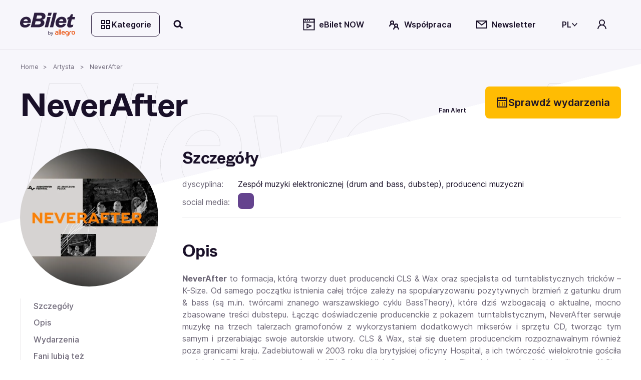

--- FILE ---
content_type: text/html; charset=utf-8
request_url: https://www.ebilet.pl/artysta/neverafter
body_size: 65644
content:
<!DOCTYPE html><html lang="pl"><head>
    <meta charset="utf-8">
    <title>NeverAfter | bilety na koncerty 2026 | eBilet.pl</title>
    <!--    <link rel="preconnect" href="https://www.googletagmanager.com">-->

    <!-- Google Consent Mode -->
    <script data-cookieconsent="ignore" async="">
      window.dataLayer = window.dataLayer || [];
      function gtag() {
        dataLayer.push(arguments);
      }
      gtag('consent', 'default', {
        ad_personalization: 'denied',
        ad_storage: 'denied',
        ad_user_data: 'denied',
        analytics_storage: 'denied',
        functionality_storage: 'denied',
        personalization_storage: 'denied',
        security_storage: 'granted',
        wait_for_update: 500,
      });
      gtag('set', 'ads_data_redaction', false);
      gtag('set', 'url_passthrough', false);
    </script>
    <!-- End Google Consent Mode-->

    <base href="/">
    <meta name="viewport" content="width=device-width,initial-scale=1,maximum-scale=1">
    <link rel="apple-touch-icon" type="image/png" sizes="180x180" href="/apple-touch-icon.png">
    <link rel="apple-touch-icon-precomposed" type="image/png" sizes="180x180" href="/apple-touch-icon-precomposed.png">
    <link rel="apple-touch-icon-57x57" type="image/png" sizes="57x57" href="/apple-touch-icon-57x57.png">
    <link rel="apple-touch-icon-76x76" type="image/png" sizes="76x76" href="/apple-touch-icon-76x76.png">
    <link rel="apple-touch-icon-120x120" type="image/png" sizes="120x120" href="/apple-touch-icon-120x120.png">
    <link rel="apple-touch-icon-152x152" type="image/png" sizes="152x152" href="/apple-touch-icon-152x152.png">
    <link rel="icon" type="image/x-icon" href="/favicon.ico">
    <link rel="icon" type="image/png" sizes="32x32" href="/favicon-32x32.png">
    <link rel="icon" type="image/png" sizes="16x16" href="/favicon-16x16.png">
    <link rel="manifest" href="/site.webmanifest">
    <link rel="mask-icon" href="/safari-pinned-tab.svg" color="#e2b325">
    <link rel="preload" href="assets/fonts/ABCWhyte-Regular.woff2" as="font" type="font/woff2" crossorigin="anonymous">
    <link rel="preload" href="assets/fonts/Inter-Regular.woff2" as="font" type="font/woff2" crossorigin="anonymous">
    <script src="https://open.spotify.com/embed/iframe-api/v1" async=""></script>
    <meta name="msapplication-TileColor" content="#e2b325">
    <meta name="theme-color" content="#ffffff">
  <link rel="stylesheet" href="styles-7XQVZG7D.css"><script data-cookieconsent="marketing" type="text/plain">
                  function onSyneriseLoad() {
                    SR.init({
                      'trackerKey': '2512ECC4-A235-988C-747C-76BDFDC69904',
                      'dataLayer': dataLayer,
                      'trackingDomain': 'https://syn.ebilet.pl',
                      'customPageVisit': true,
                      'dynamicContent': {
                        'virtualPage': true
                      }
                    });
                    var syneriseEvent = new CustomEvent('ebSyneriseInited', {detail: {message: 'synerise inited'}});
                    dispatchEvent(syneriseEvent);
                  }

                  (function(s,y,n,e,r,i,se){s['SyneriseObjectNamespace']=r;s[r]=s[r]||[],
                    s[r]._t=1*new Date(),s[r]._i=0,s[r]._l=i;var z=y.createElement(n),
                    se=y.getElementsByTagName(n)[0];z.async=1;z.src=e;se.parentNode.insertBefore(z,se);
                    z.onload=z.onreadystatechange=function(){var rdy=z.readyState;
                      if(!rdy||/complete|loaded/.test(z.readyState)){s[i]();z.onload = null;
                        z.onreadystatechange=null;}};})(window,document,'script',
                    'https://syn.ebilet.pl/jgfueyl20.js','SR', 'onSyneriseLoad');
              </script><style ng-app-id="serverApp">.mega-menu-overlay{position:relative;z-index:2}.mega-menu-overlay-content{padding-block:1.5rem;padding-inline:2.5rem;background-color:#fff;position:absolute;width:100%;box-shadow:0 60px 80px -4px #19102829,0 1px #19102814}.eb-fade-in{visibility:visible;opacity:1;transition:opacity .25s linear}.eb-fade-out{visibility:hidden;opacity:0;transition:visibility 0s .125s,opacity .125s linear}.eb-fade-out .mega-menu-overlay-content{left:-100000px}.eb-fade-out .mega-menu-overlay-content img{display:none}.topbar-link{margin:0}@media only screen and (min-width: 768px){.topbar-link{margin-left:.25rem;margin-right:.5rem}}.search-overlay-panel{width:100vw;background-color:#fff}.search-overlay-panel-content{padding:1.5rem 2.5rem;border-bottom:1px solid #edecee;display:grid;grid-template-columns:auto 1fr;gap:1rem;margin:0 auto;max-width:1366px}.eb-dropdown-item{height:32px;padding:8px;line-height:16px;cursor:pointer;background-color:#fff}.eb-dropdown-item:hover{background-color:#19102829}.eb-dropdown-item:focus-visible{border-color:2px solid #ffbc03;outline:none}.eb-dropdown-item.eb-btn.eb-btn-ghost{border:2px solid #191028}.basket--button-wrapper button{display:flex;flex-direction:column}.basket--events-count{font-weight:700;font-size:21px;color:#191028}.basket--event-title{font-weight:600;font-size:14px}.basket--events{max-height:220px;overflow-y:auto;padding-right:8px}.basket--events div{padding-bottom:8px}.basket--event-info{color:#191028a3}.basket-timer{min-width:46px}.basket--move-button{margin-top:auto}@media only screen and (min-width: 992px){.basket--button-wrapper{border:1px solid #19102829}.basket--button-wrapper button{flex-direction:row}.basket--events{max-height:201px;overflow-y:auto}.basket--events div{padding-bottom:unset}.basket--events-count{color:#1910287a;font-size:16px}.basket--event-title{font-weight:700}.basket--move-button{margin-top:unset}}
</style><style ng-app-id="serverApp">.eb-dropdown-content[_ngcontent-serverApp-c325639955]{box-shadow:1px 2px 1px 1px #19102829;border-radius:.5rem;background:#fff;width:100%;position:absolute;right:0;top:-7px;font-size:14px;color:#191028;font-weight:600;z-index:9999;padding:1.5em;display:grid;gap:.5em}</style><style ng-app-id="serverApp">.category-tree[_ngcontent-serverApp-c2378804603]{display:grid;grid-template-columns:1fr 1fr 2fr;gap:1rem}.category-tree[_ngcontent-serverApp-c2378804603] > div[_ngcontent-serverApp-c2378804603]{display:grid;align-content:start}.category-tree[_ngcontent-serverApp-c2378804603]   .eb-btn[_ngcontent-serverApp-c2378804603]:not(.eb-btn-tag):hover, .category-tree[_ngcontent-serverApp-c2378804603]   .eb-btn[_ngcontent-serverApp-c2378804603]:not(.eb-btn-tag):focus-visible{background:#19102814}.category-tree__last-element[_ngcontent-serverApp-c2378804603]{position:absolute;left:-9999px;width:1px;height:1px;overflow:hidden}.category-tree__option[_ngcontent-serverApp-c2378804603]{cursor:pointer;display:flex;align-items:center;min-height:40px;font-size:large;padding-left:1em;padding-right:1em}.category-tree__option.category-tree__option--active[_ngcontent-serverApp-c2378804603], .category-tree__option[_ngcontent-serverApp-c2378804603]:hover{background-color:#e0eeff}.category-tree__option[_ngcontent-serverApp-c2378804603]:not(:last-child){border-bottom:1px solid #e0eeff}.category-tree__subcategory[_ngcontent-serverApp-c2378804603]{display:none}.category-tree__subcategory--active[_ngcontent-serverApp-c2378804603]{display:grid;align-content:start}.category-tree__subcategory--active[_ngcontent-serverApp-c2378804603]   span[_ngcontent-serverApp-c2378804603]{padding-left:.5rem}.category-tree__titles[_ngcontent-serverApp-c2378804603]{display:grid;grid-template-columns:1fr 1fr 1fr;grid-template-rows:112px;gap:1rem;overflow:auto;max-height:620px}.category-tree__titles[_ngcontent-serverApp-c2378804603]   img[_ngcontent-serverApp-c2378804603]{width:100%;cursor:pointer}.category-tree__events-in-city[_ngcontent-serverApp-c2378804603]{margin-top:80px}.category-tree__cities[_ngcontent-serverApp-c2378804603]{padding-top:1.5rem}.category-tree__cities[_ngcontent-serverApp-c2378804603]   span[_ngcontent-serverApp-c2378804603] > a[_ngcontent-serverApp-c2378804603]{margin:0rem .5rem .5rem 0rem;color:#191028a3;font-weight:500}</style><style ng-app-id="serverApp">.eb-bottom-nav-bar--active{background-color:#19102814!important}.eb-bottom-nav-bar__actions{background-color:#f9ebcde5;overflow:hidden;position:fixed;bottom:0;width:100%;-webkit-backdrop-filter:blur(8px);backdrop-filter:blur(8px);display:grid;grid-auto-columns:1fr;grid-auto-rows:80px;grid-auto-flow:column;z-index:1001}@supports (backdrop-filter: blur(8px)){.eb-bottom-nav-bar__actions{-webkit-backdrop-filter:blur(8px);backdrop-filter:blur(8px)}}@supports (not (backdrop-filter: blur(8px))){.eb-bottom-nav-bar__actions{background-color:#f9ebcd;border-top:1px solid #19102814}}.eb-bottom-nav-bar__actions .eb-btn.eb-btn-ghost:not(:disabled):hover{background-color:#19102814;border:unset}.eb-bottom-nav-bar__actions>button{display:flex;flex-direction:column;justify-content:center;align-items:center;height:100%}.eb-bottom-nav-bar__actions>button>svg-icon{font-size:1.5rem;width:1em;height:1em}
</style><style ng-app-id="serverApp">.eb-category-mega-menu[_ngcontent-serverApp-c3581684495]{padding:3rem}.eb-category-mega-menu__actionbar[_ngcontent-serverApp-c3581684495]{display:flex;align-items:center;margin-bottom:.5rem;padding-bottom:.5rem;border-bottom:1px solid #19102814}.eb-category-mega-menu__actionbar[_ngcontent-serverApp-c3581684495]   button[_ngcontent-serverApp-c3581684495]{padding:0;min-width:32px;justify-content:flex-start}.eb-category-mega-menu__actionbar[_ngcontent-serverApp-c3581684495]   button[_ngcontent-serverApp-c3581684495]   span[_ngcontent-serverApp-c3581684495]{color:#191028;font-weight:600;font-size:16px}.category-tree__option[_ngcontent-serverApp-c3581684495]{cursor:pointer;color:#191028;font-weight:600;font-size:16px}.category-tree__option.category-tree__option--active[_ngcontent-serverApp-c3581684495], .category-tree__option[_ngcontent-serverApp-c3581684495]:hover{background-color:#e0eeff}.category-tree__option[_ngcontent-serverApp-c3581684495] > div[_ngcontent-serverApp-c3581684495]{display:flex;align-items:center;min-height:48px}@media only screen and (max-width: 480px){.category-tree__option[_ngcontent-serverApp-c3581684495] > div[_ngcontent-serverApp-c3581684495]{min-height:40px}}.category-tree__option[_ngcontent-serverApp-c3581684495] > div[_ngcontent-serverApp-c3581684495]   i[_ngcontent-serverApp-c3581684495]{min-width:1em}.category-tree__option[_ngcontent-serverApp-c3581684495] > div[_ngcontent-serverApp-c3581684495]   span[_ngcontent-serverApp-c3581684495]{flex:1;padding-left:1rem}.category-tree__subcategory[_ngcontent-serverApp-c3581684495]{display:none}.category-tree__subcategory[_ngcontent-serverApp-c3581684495]   .category-tree__option[_ngcontent-serverApp-c3581684495]{font-size:14px}.category-tree__subcategory[_ngcontent-serverApp-c3581684495]   .category-tree__option[_ngcontent-serverApp-c3581684495] > div[_ngcontent-serverApp-c3581684495] > i[_ngcontent-serverApp-c3581684495]{min-width:0}.category-tree__subcategory--active[_ngcontent-serverApp-c3581684495]{display:unset}.category-tree__events-in-city[_ngcontent-serverApp-c3581684495]{margin-top:20px}.category-tree__cities[_ngcontent-serverApp-c3581684495]{padding-top:1.5rem}.category-tree__cities[_ngcontent-serverApp-c3581684495]   span[_ngcontent-serverApp-c3581684495] > a[_ngcontent-serverApp-c3581684495]{margin:0rem .5rem .5rem 0rem;color:#191028a3;font-weight:500}</style><style ng-app-id="serverApp">.search-drawer-content[_ngcontent-serverApp-c1087289938]{padding:1rem}</style><style ng-app-id="serverApp">.eb-custom-drawer__mask[_ngcontent-serverApp-c3321128929]{height:100%;z-index:1000}.eb-custom-drawer__mask.eb-custom-drawer__mask--gallery[_ngcontent-serverApp-c3321128929]{z-index:1005;background-color:#191028}.eb-custom-drawer__mask.eb-fade-out[_ngcontent-serverApp-c3321128929]{animation-name:_ngcontent-serverApp-c3321128929_fade-out;animation-duration:.3s;animation-timing-function:ease}.eb-custom-drawer__mask[_ngcontent-serverApp-c3321128929]   .eb-custom-drawer__container[_ngcontent-serverApp-c3321128929]{height:60%}.eb-custom-drawer__mask[_ngcontent-serverApp-c3321128929]   .eb-custom-drawer__container[_ngcontent-serverApp-c3321128929]   .eb-custom-drawer__topbar[_ngcontent-serverApp-c3321128929]:before{position:absolute;content:"";left:calc(50% - 42px);top:4em;width:80px;border-radius:2px;border:2px solid #19102829}.eb-custom-drawer__mask[_ngcontent-serverApp-c3321128929]   .eb-custom-drawer__container[_ngcontent-serverApp-c3321128929]   .eb-custom-drawer__content[_ngcontent-serverApp-c3321128929]{padding-bottom:146px}.eb-custom-drawer__mask[_ngcontent-serverApp-c3321128929]   .eb-custom-drawer__container[_ngcontent-serverApp-c3321128929]   .eb-custom-drawer__content.eb-custom-drawer__content--calendar-item[_ngcontent-serverApp-c3321128929]{padding-bottom:80px}@keyframes _ngcontent-serverApp-c3321128929_fade-out{0%{opacity:1}to{opacity:0}}</style><style ng-app-id="serverApp">.eb-btn{height:48px;min-width:48px;color:var(--eb-btn-color);font-size:1rem;font-weight:600;border:2px solid transparent;border-radius:.5rem;cursor:pointer;padding:0 1em;display:inline-flex;gap:.5em;justify-content:center;align-items:center;transition-property:color,background-color;transition-duration:.5s;transition-timing-function:ease}.eb-btn:not(.eb-btn--no-blur):is(:focus-visible){-webkit-backdrop-filter:blur(80px);backdrop-filter:blur(80px)}.eb-btn eb-icon{display:inline-flex}.eb-btn eb-icon svg-icon{display:inline-flex}.eb-btn eb-icon:last-child:not(:first-child){margin-left:auto}.eb-btn.eb-btn-active.eb-btn-active{background-color:#db9700;color:#191028}.eb-btn.eb-link--underline:focus-visible{outline:2px solid #191028}.eb-btn.eb-btn-tag{font-size:.9rem}.eb-link--button.eb-btn,button.eb-btn,span.eb-btn{background-color:var(--eb-btn-bg)}.eb-link--button.eb-btn:active,button.eb-btn:active,span.eb-btn:active{background-color:var(--eb-btn-bg-hover);color:var(--eb-btn-color)}.eb-link--button.eb-btn:not(.eb-btn-secondary) :not([disabled]) :not(:disabled) :not(.eb-btn-ghost) :not(.eb-promotion-button) :not(.eb-promotion-buy-ticket-button) :not(.category-button):hover,button.eb-btn:not(.eb-btn-secondary) :not([disabled]) :not(:disabled) :not(.eb-btn-ghost) :not(.eb-promotion-button) :not(.eb-promotion-buy-ticket-button) :not(.category-button):hover,span.eb-btn:not(.eb-btn-secondary) :not([disabled]) :not(:disabled) :not(.eb-btn-ghost) :not(.eb-promotion-button) :not(.eb-promotion-buy-ticket-button) :not(.category-button):hover{background-color:var(--eb-btn-bg-hover);color:var(--eb-btn-color)}.eb-btn:disabled{opacity:.5;cursor:not-allowed}a.eb-btn:not(.eb-link--button),span.eb-btn{justify-content:start}a.eb-btn:not(.eb-link--button) :focus-visible,span.eb-btn :focus-visible{outline:#000000 auto 1px;outline-offset:2px}.eb-btn.eb-btn-only-icon{padding:0}.eb-btn.eb-btn--active{background-color:#db9700;color:#191028}.eb-btn.eb-btn-text{padding:0 0 .15rem;height:auto;background-color:transparent!important}.eb-btn.eb-btn-text:not(:disabled):hover{background-color:transparent}.eb-btn.eb-btn-text.eb-btn-sm{padding:0}.eb-btn.eb-btn-primary{--eb-btn-color: var(--eb-btn-primary-color);--eb-btn-bg: var(--eb-btn-primary-bg);--eb-btn-bg-hover: var(--eb-btn-primary-bg-hover);--eb-btn-ghost-bg-hover: var(--eb-btn-bg-hover)}.eb-btn.eb-btn-primary:focus-visible{border:2px solid #2d1f3f}.eb-btn.eb-btn-primary:disabled{color:#19102852;background-color:#edecee}.eb-btn.eb-btn-primary.eb-btn-color--purple{--eb-btn-color: var(--eb-btn-purple-color);--eb-btn-primary-bg: var(--eb-btn-purple-bg);--eb-btn-primary-bg-hover: var(--eb-btn-purple-bg-hover)}.eb-btn.eb-btn-color--link{--eb-btn-color: #191028a3}.eb-btn.eb-btn-color--link:not(a){cursor:auto}.eb-btn.eb-btn-color--link:hover{color:var(--eb-btn-color)}.eb-btn.eb-btn-secondary{background-color:var(--eb-btn-secondary-bg);--eb-btn-color: var(--eb-btn-secondary-color)}.eb-btn.eb-btn-secondary:not(span):not(:disabled):hover{background-color:var(--eb-btn-secondary-bg-hover)}.eb-btn.eb-btn-secondary:focus-visible:not(.eb-focus-exception):not(.eb-primary-focus){outline:none;border:2px solid #ffbc03}.eb-btn.eb-btn-secondary:focus-visible .eb-primary-focus{outline:none;border:2px solid #2d1f3f}.eb-btn.eb-btn-secondary:disabled{color:#19102852;background-color:#edecee}.eb-btn.eb-btn-secondary:not(span):not([disabled]):not(:disabled):not(.eb-btn-ghost):hover{background-color:var(--eb-btn-secondary-bg-hover)}.eb-btn.eb-btn-tag{height:32px;background-color:var(--eb-btn-tag-bg);--eb-btn-color: var(--eb-btn-tag-color)}.eb-btn.eb-btn-tag:not(span):not(:disabled):hover{background-color:var(--eb-btn-tag-bg-hover)}.eb-btn.eb-btn-tag:not([disabled]):focus{border:2px solid var(--eb-btn-tag-focus-color)}.eb-btn.eb-btn-tag[disabled]{opacity:.33}.eb-btn.eb-btn-light{font-weight:400}.eb-btn.eb-btn-ghost{background-color:transparent;-webkit-backdrop-filter:unset;backdrop-filter:unset;color:var(--eb-btn-ghost-color)}.eb-btn.eb-btn-ghost:not(:disabled):hover{background-color:var(--eb-btn-ghost-bg-hover)}.eb-btn.eb-btn-ghost:not(:disabled):hover{background-color:#f1eafc;border:2px solid #191028}.eb-btn.eb-btn-ghost:focus-visible:not(.eb-focus-exception){border:2px solid #ffbc03}.eb-btn.eb-btn-sm{height:32px;min-width:32px;font-size:14px}.eb-btn.eb-btn-sm eb-icon{font-size:1rem}.eb-btn.eb-btn-sm.eb-btn-tag{height:32px;font-size:.8rem}.eb-btn.eb-btn-sm.eb-btn-tag eb-icon{font-size:.8rem}.eb-btn.eb-btn-lg{height:64px;min-width:64px;font-size:20px}.eb-btn.eb-btn-lg.eb-btn-tag{height:32px;font-size:1rem}eb-icon.eb-spin{animation:loadingCircle 1s infinite linear}@keyframes loadingCircle{to{transform:rotate(360deg)}}
</style><style ng-app-id="serverApp">@media only screen and (min-width: 992px){.quick-search-input-group[_ngcontent-serverApp-c407369599]{display:flex}.quick-search-input-group[_ngcontent-serverApp-c407369599] > *[_ngcontent-serverApp-c407369599]{width:100%}.quick-search-input-group[_ngcontent-serverApp-c407369599] > .eb-btn[_ngcontent-serverApp-c407369599]{width:auto;flex-shrink:0}}</style><style ng-app-id="serverApp">.eb-select[_ngcontent-serverApp-c2822608198]{width:100%}.search-option[_ngcontent-serverApp-c2822608198]{display:grid;grid-template-columns:90px 1fr auto;gap:1rem;align-items:center;margin-bottom:.5rem;padding:.5rem 0;position:relative}.search-option__thumbnail[_ngcontent-serverApp-c2822608198]{display:flex;align-items:center;justify-content:center}.search-option__thumbnail[_ngcontent-serverApp-c2822608198]   img[_ngcontent-serverApp-c2822608198]{width:100%}.img--circle[_ngcontent-serverApp-c2822608198]{border-radius:50%;position:relative;overflow:hidden}.img--circle[_ngcontent-serverApp-c2822608198]   img[_ngcontent-serverApp-c2822608198]{width:4rem;height:4rem;object-fit:cover}.search-option__title[_ngcontent-serverApp-c2822608198]{display:block;font-family:ABC Whyte,sans-serif;color:var(--eb-header-color);font-style:normal;font-weight:700;letter-spacing:-.02em;margin-bottom:0;margin-bottom:.35rem}.search-option__action[_ngcontent-serverApp-c2822608198]{display:flex;align-items:center;justify-content:center}@media only screen and (max-width: 991px){.search-option__action[_ngcontent-serverApp-c2822608198]{display:none}}.option-group__divider[_ngcontent-serverApp-c2822608198]:last-child{display:none}@media only screen and (max-width: 991px){.search-option__title[_ngcontent-serverApp-c2822608198]{font-size:var(--h6-fs)}}@media only screen and (min-width: 768px){.search-option__title[_ngcontent-serverApp-c2822608198]{font-size:var(--h5-fs)}}.search-queue[_ngcontent-serverApp-c2822608198]{text-align:center;max-width:200px;margin-bottom:0}@media only screen and (max-width: 768px){.search-option__description[_ngcontent-serverApp-c2822608198]{font-size:12px}}</style><style ng-app-id="serverApp">eb-date-range-picker input,.eb-control-value{cursor:pointer}
</style><style ng-app-id="serverApp">.eb-form-item--with-sufix i,.eb-form-item--with-prefix i{cursor:pointer}
</style><style ng-app-id="serverApp">.disabled[_ngcontent-serverApp-c907130878]{color:var(--eb-btn-disabled-color)}</style><style ng-app-id="serverApp">.artist__main-image{aspect-ratio:1}@media only screen and (max-width: 991px){.eb-page-header{margin-bottom:2rem}.artist__main-image{max-width:170px}}@media only screen and (min-width: 768px){.eb-artist-page__body{grid-template-columns:calc(25% - 1.5rem) calc(75% - 1.5rem)}.eb-artist-page__header__actions{grid-auto-columns:auto}}
</style><meta name="description" content="Sprawdź, gdzie wystąpi NeverAfter. Kup bilety na koncerty szybko i bez wychodzenia z domu. eBilet.pl - tylko największe emocje!"><meta name="robots" content="index, follow"><link rel="canonical" href="https://www.ebilet.pl/artysta/neverafter"><style ng-app-id="serverApp">.eb-topbar__content{display:flex;align-items:center;justify-content:space-between;max-width:var(--page-width);margin:0 auto;padding:var(--main-container-padding)}@media only screen and (min-width: 768px){.eb-topbar__content:not(.eb-topbar__content--no-border){border-bottom:1px solid #19102814}}.eb-topbar__content .eb-btn.eb-btn-ghost:not(:disabled):hover{background-color:#19102814}.eb-topbar__content button.eb-btn.category-button{border:1px solid #2d1f3f;background-color:#ffffff03}.eb-topbar-menu--active .eb-topbar__content{background-color:#fff}
</style><style ng-app-id="serverApp">[_nghost-serverApp-c568657041]{color:#2d1f3f}[_nghost-serverApp-c568657041]   .logo-image[_ngcontent-serverApp-c568657041]{max-height:40px}</style><style ng-app-id="serverApp">[_nghost-serverApp-c1852846513]{display:inline-block;fill:currentColor;width:1em;width:var(--svg-icon-width, 1em);height:1em;height:var(--svg-icon-height, 1em)}</style><style ng-app-id="serverApp">.eb-tree-select{display:block}.eb-divider{margin:0}.eb-tree-select__skeleton{height:302px;position:absolute;background:#fff;display:flex;justify-content:center;align-items:center;border:1px solid;border-color:#19102829;z-index:1000}
</style><style ng-app-id="serverApp">.eb-breadcrumb-container[_ngcontent-serverApp-c2841675196]{height:50px}.eb-breadcrumb[_ngcontent-serverApp-c2841675196]{font-size:12px;word-break:break-word}.eb-breadcrumb[_ngcontent-serverApp-c2841675196]:not(:first-child):before{content:">";margin:0 .5rem}</style><style ng-app-id="serverApp">.eb-page-header[_ngcontent-serverApp-c2747855469]{display:grid;gap:1rem}.eb-page-header[_ngcontent-serverApp-c2747855469]   .eb-page-title[_ngcontent-serverApp-c2747855469]{word-break:break-word}.eb-page-header[_ngcontent-serverApp-c2747855469]   .eb-page-header__subtitle.eb-page-header__subtitle--line-spacing[_ngcontent-serverApp-c2747855469]{line-height:2rem}.eb-page-header__actions[_ngcontent-serverApp-c2747855469]{display:grid;grid-auto-flow:column;gap:.125rem}.eb-page-header__buttons[_ngcontent-serverApp-c2747855469]{display:grid;gap:1rem}.w-150[_ngcontent-serverApp-c2747855469]{width:150px}@media only screen and (min-width: 991px){.eb-page-header__shortcut[_ngcontent-serverApp-c2747855469]   span[_ngcontent-serverApp-c2747855469]{width:150px}}@media only screen and (min-width: 768px) and (max-width: 991px){.eb-page-header__buttons[_ngcontent-serverApp-c2747855469]{display:flex;flex-direction:column}}.eb-page-header__shortcut[_ngcontent-serverApp-c2747855469]{min-height:48px}@media only screen and (min-width: 768px){.eb-page-header[_ngcontent-serverApp-c2747855469]{grid-template-columns:1fr max-content}.eb-page-header__buttons[_ngcontent-serverApp-c2747855469]{grid-template-columns:max-content max-content}.eb-page-header__buttons.eb-page-header__buttons--row[_ngcontent-serverApp-c2747855469]{grid-template-columns:max-content 1fr}.eb-page-header__actions[_ngcontent-serverApp-c2747855469]{gap:.5rem}}</style><style ng-app-id="serverApp">.article-card-container--large-articles[_ngcontent-serverApp-c3945184813]{display:grid;grid-auto-flow:column;grid-template-columns:1fr 1fr;gap:1rem}.article-card-container--extra-large-articles[_ngcontent-serverApp-c3945184813]{display:flex;justify-content:center}@media only screen and (min-width: 768px){.article-card-container--extra-large-articles[_ngcontent-serverApp-c3945184813]{justify-content:unset}}.article-card-container--small-articles[_ngcontent-serverApp-c3945184813]{display:flex;max-height:76px;gap:1rem}.article-card--small[_ngcontent-serverApp-c3945184813]{display:flex;flex:.5}</style><style ng-app-id="serverApp">.article-card--extra-large[_ngcontent-serverApp-c1048772476]{position:relative;display:inline-block}.article-card[_ngcontent-serverApp-c1048772476]   .eb-tag[_ngcontent-serverApp-c1048772476]{color:#fff;background-color:#1e73be;padding-top:.3rem!important;padding-bottom:.3rem!important}@media only screen and (max-width: 768px){.article-card[_ngcontent-serverApp-c1048772476]   .eb-tag[_ngcontent-serverApp-c1048772476]{padding-top:.6rem!important;padding-bottom:.5rem!important}}.article-card[_ngcontent-serverApp-c1048772476]   .article-card__desc[_ngcontent-serverApp-c1048772476]   .article-card__category[_ngcontent-serverApp-c1048772476]{padding-top:1rem;padding-bottom:1rem}.article-card.article-card--small[_ngcontent-serverApp-c1048772476]{display:flex;flex:1;gap:1rem}.article-card.article-card--small[_ngcontent-serverApp-c1048772476]   .article-card__img-frame[_ngcontent-serverApp-c1048772476]{width:var(--card-img-small-width);height:var(--card-img-portrait-small-height)}.article-card.article-card--small[_ngcontent-serverApp-c1048772476]   .article-card__desc[_ngcontent-serverApp-c1048772476]{display:flex;flex-direction:column;justify-content:flex-start;flex:1;gap:.5rem;width:var(--card-img-small-width)}.article-card.article-card--small[_ngcontent-serverApp-c1048772476]   .article-card__desc[_ngcontent-serverApp-c1048772476]   .article-card__category[_ngcontent-serverApp-c1048772476]{padding-top:0;padding-bottom:0}.article-card.article-card--small[_ngcontent-serverApp-c1048772476]   .article-card__desc[_ngcontent-serverApp-c1048772476] > div[_ngcontent-serverApp-c1048772476]{flex:1}.article-card.article-card--small[_ngcontent-serverApp-c1048772476]   .article-card__desc[_ngcontent-serverApp-c1048772476] > div[_ngcontent-serverApp-c1048772476]:nth-child(2){flex:2}.article-card.article-card--small[_ngcontent-serverApp-c1048772476]   .article-card__desc[_ngcontent-serverApp-c1048772476]   .article-card__title[_ngcontent-serverApp-c1048772476]{display:-webkit-box;max-width:100%;margin:0 auto;-webkit-line-clamp:2;-webkit-box-orient:vertical;overflow:hidden;text-overflow:ellipsis;font-size:.75rem}.article-card.article-card--small[_ngcontent-serverApp-c1048772476]   .article-card__title[_ngcontent-serverApp-c1048772476]{font-size:.75rem}.article-card.article-card--normal[_ngcontent-serverApp-c1048772476]   .article-card__img-frame[_ngcontent-serverApp-c1048772476]{width:var(--card-img-normal-width);height:var(--card-img-portrait-normal-height)}.article-card.article-card--normal[_ngcontent-serverApp-c1048772476]   .article-card__desc[_ngcontent-serverApp-c1048772476]{width:var(--card-img-normal-width)}.article-card.article-card--normal[_ngcontent-serverApp-c1048772476]   .article-card__title[_ngcontent-serverApp-c1048772476]{font-size:1.25rem}.article-card.article-card--large[_ngcontent-serverApp-c1048772476]   .article-card__img-frame[_ngcontent-serverApp-c1048772476]{width:auto;height:var(--card-img-portrait-large-height)}.article-card.article-card--large[_ngcontent-serverApp-c1048772476]   .article-card__desc[_ngcontent-serverApp-c1048772476]{width:auto}.article-card.article-card--large[_ngcontent-serverApp-c1048772476]   .article-card__title[_ngcontent-serverApp-c1048772476]{font-size:1.5rem}.article-card.article-card--extra-large[_ngcontent-serverApp-c1048772476]{width:-webkit-fill-available;width:-moz-available}.article-card.article-card--extra-large[_ngcontent-serverApp-c1048772476]   .article-card__img-frame[_ngcontent-serverApp-c1048772476]{height:var(--card-img-portrait-extra-large-height)}.article-card.article-card--extra-large[_ngcontent-serverApp-c1048772476]   .article-card__desc[_ngcontent-serverApp-c1048772476]{width:95%;display:flex;flex-direction:column;gap:1rem;z-index:2}.article-card.article-card--extra-large[_ngcontent-serverApp-c1048772476]   .article-card__desc[_ngcontent-serverApp-c1048772476] > div[_ngcontent-serverApp-c1048772476]{display:flex;flex-direction:row-reverse;justify-content:space-between}.article-card.article-card--extra-large[_ngcontent-serverApp-c1048772476]   .article-card__desc--overlay[_ngcontent-serverApp-c1048772476]{position:absolute;top:75%;left:50%;transform:translate(-50%,-50%)}@media only screen and (min-width: 768px){.article-card.article-card--extra-large[_ngcontent-serverApp-c1048772476]   .article-card__desc[_ngcontent-serverApp-c1048772476]{width:80%;display:flex;flex-direction:column;align-items:unset}.article-card.article-card--extra-large[_ngcontent-serverApp-c1048772476]   .article-card__desc[_ngcontent-serverApp-c1048772476] > div[_ngcontent-serverApp-c1048772476]{display:flex;flex-direction:column;gap:1rem;align-items:flex-start}.article-card.article-card--extra-large[_ngcontent-serverApp-c1048772476]   .article-card__desc--overlay[_ngcontent-serverApp-c1048772476]{left:43%}}.article-card.article-card--extra-large[_ngcontent-serverApp-c1048772476]   .article-card__title[_ngcontent-serverApp-c1048772476]{font-size:1.5rem}.article-card.article-card--extra-large[_ngcontent-serverApp-c1048772476]   .article-card__title[_ngcontent-serverApp-c1048772476] > span[_ngcontent-serverApp-c1048772476]{background-color:#000000b3;-webkit-box-decoration-break:clone;-ms-box-decoration-break:clone;-o-box-decoration-break:clone;box-decoration-break:clone;border-radius:10px;padding:.05rem .25rem}.article-card__img-frame[_ngcontent-serverApp-c1048772476]{height:var(--card-img-portrait-height);border-radius:20px}.article-card__img-frame[_ngcontent-serverApp-c1048772476]   img[_ngcontent-serverApp-c1048772476]{object-fit:cover}.article-card__desc[_ngcontent-serverApp-c1048772476]{width:var(--card-img-width)}.article-card__desc[_ngcontent-serverApp-c1048772476]   .article-card__title[_ngcontent-serverApp-c1048772476]{word-wrap:break-word}.article-card__desc[_ngcontent-serverApp-c1048772476]   .article-card__tags--extra-large[_ngcontent-serverApp-c1048772476]{width:-webkit-fill-available;width:-moz-available}</style><script type="application/ld+json" id="eb-breadcrumbs-json">{"@context":"https://schema.org","@type":"BreadcrumbList","itemListElement":[{"@type":"ListItem","position":1,"name":"Home","item":"https://www.ebilet.pl"},{"@type":"ListItem","position":2,"name":"Artysta","item":"https://www.ebilet.pl/artysta"},{"@type":"ListItem","position":3,"name":"NeverAfter"}]}</script><style ng-app-id="serverApp">.eb-tabset-sm[_ngcontent-serverApp-c3458199181]{font-size:.75rem}.eb-tabset-lg[_ngcontent-serverApp-c3458199181]{font-size:1rem}.eb-tabset__nav[_ngcontent-serverApp-c3458199181]{font-size:.875rem;font-weight:600;color:#191028a3;border-bottom:1px solid #19102814;scroll-snap-type:x mandatory;overflow-x:auto}.eb-tabset__nav[_ngcontent-serverApp-c3458199181]   [_ngcontent-serverApp-c3458199181]:focus:not(>.eb-tabset__header--active){border-bottom:2px solid #ffbc03;color:#191028a3}.eb-tabset__nav[_ngcontent-serverApp-c3458199181]   [_ngcontent-serverApp-c3458199181]:focus-visible{border-bottom:2px solid #ffbc03;color:#191028a3;outline:unset}.eb-tabset__header[_ngcontent-serverApp-c3458199181]{scroll-snap-align:start;color:#191028a3;border-radius:0;flex:none}.eb-tabset__header--sm[_ngcontent-serverApp-c3458199181]{font-size:.75rem}.eb-tabset__header--lg[_ngcontent-serverApp-c3458199181]{font-size:1rem}.eb-tabset__header[_ngcontent-serverApp-c3458199181]:hover{border-bottom:1px solid #edecee}.eb-tabset__header.eb-tabset__header--active[_ngcontent-serverApp-c3458199181]{border-bottom:2px solid #191028!important;color:#191028!important}.eb-tabset__header[_ngcontent-serverApp-c3458199181]:hover{color:#191028;border-bottom:2px solid #191028}.eb-tabset__header[_ngcontent-serverApp-c3458199181]:disabled{color:#19102829;border-bottom:1px solid #19102814}.eb-tabset__header[_ngcontent-serverApp-c3458199181]:focus-visible{border:2px solid #ffbc03;border-radius:.5rem}</style><style ng-app-id="serverApp">.eb-tab--deactive[_nghost-serverApp-c1261788362]{display:none}</style><style ng-app-id="serverApp">.no-event-info[_ngcontent-serverApp-c751688552]{display:grid;grid-gap:2rem;padding:2.5rem;background:#19102805;grid-template-columns:4fr 1fr;border-radius:1rem}@media only screen and (max-width: 576px){.no-event-info[_ngcontent-serverApp-c751688552]{grid-template-columns:none}}</style><style ng-app-id="serverApp">.eb-fan-alert[_ngcontent-serverApp-c2658905687]{justify-content:center}.eb-fan-alert[_ngcontent-serverApp-c2658905687]   button[_ngcontent-serverApp-c2658905687]{width:100%}.eb-fan-alert-header[_ngcontent-serverApp-c2658905687]{font-size:12px;text-align:justify}.eb-fan-alert-info[_ngcontent-serverApp-c2658905687]{font-size:10px;text-align:justify}.eb-fan-alert-icon--observed[_ngcontent-serverApp-c2658905687]{animation:_ngcontent-serverApp-c2658905687_bell 1.6s linear 1}.eb-fan-alert-default-button-label[_ngcontent-serverApp-c2658905687]{display:block}@media only screen and (max-width: 992px){.eb-fan-alert[_ngcontent-serverApp-c2658905687]{justify-content:end}}@media only screen and (max-width: 992px){.eb-fan-alert-default-button-label[_ngcontent-serverApp-c2658905687]{display:flex;align-items:center}.eb-fan-alert-default-button-label[_ngcontent-serverApp-c2658905687] > div[_ngcontent-serverApp-c2658905687]{margin-right:.5rem}}@keyframes _ngcontent-serverApp-c2658905687_bell{0%{transform:rotate(0)}15%{transform:rotate(20deg)}25%{transform:rotate(-20deg)}35%{transform:rotate(0)}to{transform:rotate(0)}}.eb-fan-alert__skeleton[_ngcontent-serverApp-c2658905687]{width:68vw;position:absolute;height:400px;z-index:10;background:var(--eb-tooltip-bg);border:1px solid var(--eb-tooltip-border);transform:translate(-11vw,68px)}@media only screen and (min-width: 340px){.eb-fan-alert__skeleton[_ngcontent-serverApp-c2658905687]{transform:translate(-11vw,68px)}}@media only screen and (min-width: 390px){.eb-fan-alert__skeleton[_ngcontent-serverApp-c2658905687]{width:71vw;transform:translate(-12vw,68px)}}@media only screen and (min-width: 430px){.eb-fan-alert__skeleton[_ngcontent-serverApp-c2658905687]{width:72vw;transform:translate(-13vw,68px)}}@media only screen and (min-width: 491px){.eb-fan-alert__skeleton[_ngcontent-serverApp-c2658905687]{width:360px;height:318px;transform:translate(-14vw,68px)}}@media only screen and (min-width: 768px){.eb-fan-alert__skeleton[_ngcontent-serverApp-c2658905687]{width:360px;height:325px;transform:translate(-14px,68px)}}@media only screen and (min-width: 992px){.eb-fan-alert__skeleton[_ngcontent-serverApp-c2658905687]{transform:translateY(84px)}}</style><style ng-app-id="serverApp">.eb-tooltip-container[_ngcontent-serverApp-c653885374]{width:auto;box-sizing:border-box}.eb-tooltip-content[_ngcontent-serverApp-c653885374]{position:relative;max-width:360px;min-width:100px;min-height:40px;padding:15px;border:1px solid var(--eb-tooltip-border);background:var(--eb-tooltip-bg)}.eb-tooltip-content[_ngcontent-serverApp-c653885374] > div[_ngcontent-serverApp-c653885374]   p[_ngcontent-serverApp-c653885374]{margin:0;font-weight:400;font-size:12px;color:var(--eb-tooltip-color)}.eb-tooltip-close[_ngcontent-serverApp-c653885374]{position:absolute;top:15px;right:5px;font-size:16px;color:var(--eb-ticket-panel-sold-out-color);cursor:pointer}.eb-tooltip-triangle[_ngcontent-serverApp-c653885374]{position:absolute;width:30px;height:20px;background:var(--eb-tooltip-border);clip-path:polygon(0% 0%,50% 100%,100% 0%)}.eb-tooltip-triangle-background[_ngcontent-serverApp-c653885374]{position:absolute;top:0;left:1px;width:28px;height:19px;background:var(--eb-tooltip-bg);clip-path:polygon(0% 0%,50% 100%,100% 0%)}.eb-tooltip-container--top[_ngcontent-serverApp-c653885374]   .eb-tooltip-triangle[_ngcontent-serverApp-c653885374]{bottom:-19px;left:calc(50% - 15px)}.eb-tooltip-container--topLeft[_ngcontent-serverApp-c653885374]   .eb-tooltip-triangle[_ngcontent-serverApp-c653885374]{bottom:-19px;right:15px}.eb-tooltip-container--topRight[_ngcontent-serverApp-c653885374]   .eb-tooltip-triangle[_ngcontent-serverApp-c653885374]{bottom:-19px;left:15px}.eb-tooltip-container--bottom[_ngcontent-serverApp-c653885374]   .eb-tooltip-triangle[_ngcontent-serverApp-c653885374]{top:-19px;left:calc(50% - 15px);transform:rotate(180deg)}.eb-tooltip-container--bottomLeft[_ngcontent-serverApp-c653885374]   .eb-tooltip-triangle[_ngcontent-serverApp-c653885374]{top:-19px;right:15px;transform:rotate(180deg)}.eb-tooltip-container--bottomRight[_ngcontent-serverApp-c653885374]   .eb-tooltip-triangle[_ngcontent-serverApp-c653885374]{top:-19px;left:15px;transform:rotate(180deg)}</style><style ng-app-id="serverApp">.propertie-list[_ngcontent-serverApp-c1325076823]{grid-template-columns:auto 1fr;gap:.5rem 1rem;align-items:baseline}.propertie-list[_ngcontent-serverApp-c1325076823]   .propertie-value[_ngcontent-serverApp-c1325076823]{font-size:16px;color:#191028}@media only screen and (max-width: 576px){.propertie-list[_ngcontent-serverApp-c1325076823]   .social-buttons[_ngcontent-serverApp-c1325076823]{display:grid;grid-template-columns:auto auto auto;gap:.5rem .5rem}}</style><style ng-app-id="serverApp">.sr-only{position:absolute;width:1px;height:1px;padding:0;margin:-1px;overflow:hidden;clip:rect(0,0,0,0);white-space:nowrap;border:0}.sr-only-focusable{position:absolute;padding:0;margin:-1px;overflow:hidden;clip:rect(0,0,0,0);white-space:nowrap;border:0}.sr-only-focusable:focus,.sr-only-focusable:active{position:static;margin:0;overflow:visible;clip:auto;white-space:normal}.not-sr-only-focusable{position:static;margin:0;overflow:visible;clip:auto;white-space:normal}eb-carousel{display:block}.carousel__frame{scroll-snap-type:x mandatory;-webkit-user-select:none;user-select:none;scrollbar-gutter:stable}.carousel__frame.carousel__frame--gallery{scroll-snap-type:none}.carousel__items{display:grid;grid-auto-flow:column;grid-auto-columns:min-content;gap:1rem;padding:.25rem}.carousel__items.carousel__items--small-gap{gap:.5rem}@media only screen and (min-width: 768px){.carousel__items.carousel__items--small-gap{gap:1rem}}.carousel__items.carousel__items--full-width{grid-auto-columns:100%}.eb-carousel-item{scroll-snap-align:start}.carousel:not(:hover) .carousel-controls button{position:absolute;padding:0;margin:-1px;overflow:hidden;clip:rect(0,0,0,0);white-space:nowrap;border:0}.carousel:not(:hover) .carousel-controls button:focus,.carousel:not(:hover) .carousel-controls button:active{position:static;margin:0;overflow:visible;clip:auto;white-space:normal}.carousel:hover .carousel-controls button{position:static;margin:0;overflow:visible;clip:auto;white-space:normal}.carousel-control__prev{top:25%;left:-18px}.carousel-control__next{top:25%;right:-18px}@media only screen and (max-width: 767px){.carousel--full-width-mobile{left:calc(var(--main-container-padding) * -1);width:100vw}.carousel--full-width-mobile .carousel__frame{scroll-padding:1rem}.carousel--full-width-mobile .carousel__items--padding{padding:0 1rem}.carousel--full-width-mobile .carousel__items>*:last-of-type{padding-right:1rem}}
</style><style ng-app-id="serverApp">.eb-artist-card[_ngcontent-serverApp-c1964178270]{width:var(--artist-card-img)}.eb-artist-card[_ngcontent-serverApp-c1964178270]   .img--circle[_ngcontent-serverApp-c1964178270]:has(a:focus,a:focus-visible){outline:#000000 auto 1px;outline-offset:2px}.eb-artist-card__title[_ngcontent-serverApp-c1964178270]{word-break:break-word}.eb-artist-card__img[_ngcontent-serverApp-c1964178270]{display:inline-block;object-fit:cover}.color-white[_ngcontent-serverApp-c1964178270]{color:#fff!important}.eb-skeleton[_ngcontent-serverApp-c1964178270]   .eb-artist-card__img-frame[_ngcontent-serverApp-c1964178270]:hover:after{transform:translateY(100%)}</style><style ng-app-id="serverApp">.eb-scrollbar[_ngcontent-serverApp-c989087341]{width:100%;height:30px;--track-color: #19102814;--thumb-color: #19102852;--thumb-hovered-color: #1910287a;--thumb-scrolled-color: #191028cc}@media only screen and (max-width: 767px){.eb-scrollbar.eb-scrollbar--full-width-mobile[_ngcontent-serverApp-c989087341]{padding:0 1rem}}.eb-scrollbar.eb-scrollbar--dark[_ngcontent-serverApp-c989087341]{--track-color: rgba(255, 255, 255, .2);--thumb-color: rgba(255, 255, 255, .4);--thumb-hovered-color: rgba(255, 255, 255, .6);--thumb-scrolled-color: rgba(255, 255, 255, .8)}.eb-scrollbar.eb-scrollbar--y[_ngcontent-serverApp-c989087341]{width:30px;height:100%}.eb-scrollbar.eb-scrollbar--y[_ngcontent-serverApp-c989087341]   .eb-scrollbar__track[_ngcontent-serverApp-c989087341]{padding:0 15px 0 14px;cursor:auto}.eb-scrollbar.eb-scrollbar--y[_ngcontent-serverApp-c989087341]   .eb-scrollbar__track[_ngcontent-serverApp-c989087341]:hover   .eb-scrollbar__thumb[_ngcontent-serverApp-c989087341]:not(.eb-scrollbar__thumb--scrolled){padding-top:0}.eb-scrollbar.eb-scrollbar--y[_ngcontent-serverApp-c989087341]   .eb-scrollbar__thumb[_ngcontent-serverApp-c989087341]{padding:0 14px;margin-left:-14px;width:100%}.eb-scrollbar__track[_ngcontent-serverApp-c989087341]{position:relative;width:100%;height:100%;padding:15px 0 14px;background:var(--track-color);background-clip:content-box}.eb-scrollbar__track[_ngcontent-serverApp-c989087341]:hover   .eb-scrollbar__thumb[_ngcontent-serverApp-c989087341]:not(.eb-scrollbar__thumb--scrolled){padding-top:13px;background-color:var(--thumb-hovered-color)}.eb-scrollbar--active[_ngcontent-serverApp-c989087341]   .eb-scrollbar__track[_ngcontent-serverApp-c989087341]{cursor:pointer}.eb-scrollbar__thumb[_ngcontent-serverApp-c989087341]{position:absolute;top:0;height:100%;padding:14px 0;background-color:var(--thumb-color);background-clip:content-box;cursor:grab}.eb-scrollbar__thumb.eb-scrollbar__thumb--scrolled[_ngcontent-serverApp-c989087341]{padding-top:12px;background-color:var(--thumb-scrolled-color);cursor:grabbing}</style><style ng-app-id="serverApp">[_nghost-serverApp-c323145185]{display:contents}.eb-background-text[_ngcontent-serverApp-c323145185]{font-family:ABC Whyte;font-size:324px;margin-top:-.4em;color:transparent;-webkit-text-stroke:1px #000000;mix-blend-mode:color-burn;z-index:-1}.eb-background-text.eb-background-text--search-page[_ngcontent-serverApp-c323145185]{margin-top:-.6em!important}@media only screen and (max-width: 768px){.eb-background-text[_ngcontent-serverApp-c323145185]{font-size:160px;margin-top:-.5em}}</style><style ng-app-id="serverApp">[_nghost-serverApp-c109972452]{display:inline-block;position:relative}[_nghost-serverApp-c109972452] > .eb-btn[_ngcontent-serverApp-c109972452], [_nghost-serverApp-c109972452]   svg-icon[_ngcontent-serverApp-c109972452]{transition:all .2s ease-out}.eb-share-btn--active[_nghost-serverApp-c109972452] > .eb-btn[_ngcontent-serverApp-c109972452]{transform:rotate(45deg);background-color:#f1eafc}.eb-share-btn--active[_nghost-serverApp-c109972452] > .eb-btn[_ngcontent-serverApp-c109972452]   svg-icon[_ngcontent-serverApp-c109972452]{transform:rotate(-45deg)}.eb-share-btn--active[_nghost-serverApp-c109972452]   .eb-share-option[_ngcontent-serverApp-c109972452]{opacity:1;visibility:visible}.eb-share-option[_ngcontent-serverApp-c109972452]{position:absolute;top:0;opacity:0;visibility:hidden;transition:opacity .25s ease-in}.eb-share-option.eb-share-option--facebook[_ngcontent-serverApp-c109972452]{transform:translate(-.5rem,-1.5rem);left:0}.eb-share-option.eb-share-option--link[_ngcontent-serverApp-c109972452]{transform:translate(-3rem,1rem);right:1rem}.eb-share-option.eb-share-option--link[_ngcontent-serverApp-c109972452] > .eb-btn[_ngcontent-serverApp-c109972452]{padding-inline:0 .5rem;transition:width .25s ease-in}.eb-share-option.eb-share-option--link[_ngcontent-serverApp-c109972452]   .eb-share-option--link__msg[_ngcontent-serverApp-c109972452]{white-space:nowrap;width:0;overflow:hidden;transition:width .25s ease-in}.eb-share-option.eb-share-option--link.eb-share-option--active[_ngcontent-serverApp-c109972452]   .eb-share-option--link__msg[_ngcontent-serverApp-c109972452]{width:150px}.eb-share-option.eb-share-option--email[_ngcontent-serverApp-c109972452]{transform:translate(-.5rem,3.5rem);left:0}</style><style ng-app-id="serverApp">.eb-btn-heart.text-white[_ngcontent-serverApp-c1282520441]   svg-icon[_ngcontent-serverApp-c1282520441]{font-size:24px}</style></head>
  <body ngcm="" class="eb-bg-clr"><!--nghm-->
    <eb-root ng-version="20.1.4" ngh="29" ng-server-context="ssr"><eb-portal-master-page ngh="28"><!----><!----><!----><eb-topbar class="block" ngh="0"><header id="header" style="background: transparent;"><div class="eb-topbar__content"><a routerlink="/" class="mr-5" href="/" jsaction="click:;"><eb-logo _nghost-serverapp-c568657041="" ngh="1"><div _ngcontent-serverapp-c568657041="" class="flex"><svg _ngcontent-serverApp-c568657041="" width="110" height="50" viewBox="0 0 470.96 201.21" fill="currentColor" xmlns="http://www.w3.org/2000/svg" aria-label="eBilet - Strona główna"><g _ngcontent-serverApp-c568657041="" id="Warstwa_1-2"><path _ngcontent-serverApp-c568657041="" d="m455.62,187.72c4.86-.02,9.5-2.12,12.4-6.08,2.01-2.74,2.95-6.2,2.95-9.57s-.94-6.82-2.95-9.57c-2.9-3.96-7.54-6.06-12.4-6.08-4.86.01-9.5,2.11-12.4,6.08-2,2.74-2.95,6.2-2.95,9.57s.95,6.83,2.95,9.57c2.91,3.96,7.54,6.06,12.4,6.08m-7.49-19.24c1.12-3.36,3.79-6.05,7.49-6.07,3.69.02,6.37,2.71,7.49,6.07.36,1.07.6,2.38.6,3.59s-.24,2.52-.6,3.59c-1.13,3.36-3.8,6.05-7.49,6.07-3.7-.02-6.37-2.7-7.49-6.07-.36-1.07-.6-2.38-.6-3.59s.24-2.52.6-3.59" fill="#eb5d1e"></path><path _ngcontent-serverApp-c568657041="" d="m344.18,187.84h5.15c.49,0,.89-.4.89-.89v-42.33c0-.49-.4-.89-.89-.89h-5.15c-.49,0-.89.4-.89.89v42.33c0,.49.4.89.89.89" fill="#eb5d1e"></path><path _ngcontent-serverApp-c568657041="" d="m332.08,187.84h5.15c.48,0,.89-.4.89-.89v-42.33c0-.49-.4-.89-.89-.89h-5.15c-.49,0-.89.4-.89.89v42.33c0,.49.4.89.89.89" fill="#eb5d1e"></path><path _ngcontent-serverApp-c568657041="" d="m422.45,187.84h5.15c.5,0,.9-.4.9-.89v-17.28c0-5.39,3.58-7.97,9.4-6.77.7.15,1.23-.22,1.22-1.02v-3.62c0-.92-.09-1.29-.77-1.48h0c-.95-.25-3.01-.35-3.57-.34-3.75,0-7.11,1.51-9.42,3.8-1.69,1.69-3.79,4.35-3.79,8.97v17.74c0,.49.4.89.89.89" fill="#eb5d1e"></path><path _ngcontent-serverApp-c568657041="" d="m401.72,187.72c3.18-.01,6.27-.92,8.83-2.65v3.79c0,5.14-4.5,6.07-7.37,6.25-1.93.12-4.67-.14-5.91-.33-.78-.11-1.34.02-1.34.84v4.56c-.01.34.26.7.81.75,6.67.57,11.17.45,14.55-1.47,2.41-1.37,4.05-3.62,4.92-6.26.63-1.9.85-4.23.85-6.26v-14.85c0-3.41-.91-6.77-2.95-9.57-2.9-3.96-7.54-6.06-12.4-6.08-4.86.01-9.49,2.11-12.4,6.08-3.97,5.42-3.97,13.7,0,19.13,2.91,3.96,7.54,6.06,12.4,6.08m-7.49-19.23c1.12-3.36,3.79-6.07,7.49-6.07,8.28,0,8.56,8.45,8.56,9.66s-.28,9.66-8.56,9.66c-3.69,0-6.37-2.7-7.49-6.07-.36-1.07-.6-2.38-.6-3.59s.24-2.52.6-3.59" fill="#eb5d1e"></path><path _ngcontent-serverApp-c568657041="" d="m369.55,187.72c4.94.19,8.25-.67,10.72-2.1.49-.28.6-.62.6-1.51v-4c0-.82-.49-1.19-1.25-.7-2.67,1.7-5.88,2.74-9.97,2.42-4.12-.32-7.52-3.21-7.84-7.29h20.34c.45,0,.81-.34.83-.83.34-5.57-1.26-17.27-13.78-17.27-9.16,0-13.11,6.15-14.45,11.34-.35,1.38-.53,2.87-.53,4.29,0,3.36.94,6.82,2.95,9.57,2.9,3.96,7.55,5.89,12.4,6.08m-.37-25.29c3,0,6.52,1.72,6.52,6.6h-13.85c0-2.28,1.9-6.6,7.33-6.6" fill="#eb5d1e"></path><path _ngcontent-serverApp-c568657041="" d="m302.45,185.55c1.97,1.55,4.66,2.29,7.99,2.29h15.16c.49,0,.89-.41.89-.89v-8.77s-.01-9.19-.01-9.19c0-4.09-.91-7.23-2.87-9.33-2.04-2.18-5.92-3.21-9.57-3.21s-7.39.94-10.49,2.79c-.2.12-.32.34-.32.57v.04l.28,4.51c.05.61.76.81,1.31.46,4.49-2.79,9.88-3.31,12.61-1.94,1.92.97,2.43,3.01,2.43,4.32v.66h-7.51c-3.22,0-13.09,1.14-13.09,10.27v.15c0,3.12,1.07,5.63,3.19,7.28m10.3-12.2h7.1v8.91h-8.97c-1.18-.08-2.22-.38-3.18-1.11-1.02-.79-1.49-1.73-1.5-2.94v-.03c.03-1.62,1.12-4.83,6.54-4.83" fill="#eb5d1e"></path><path _ngcontent-serverApp-c568657041="" d="m66.18,93.64l23.12,2.17c-7.12,19.56-24.3,31.02-47.02,31.02C16.2,126.83,0,112.21,0,88.51c0-15.21,5.13-28.05,15.41-38.52,10.27-10.47,22.92-15.61,37.93-15.61,24.69,0,39.12,14.81,39.12,38.52,0,5.33-.4,9.29-1.78,13.83H27.26c-.2,11.85,6.12,18.57,17.78,18.57,10.27,0,17.38-3.75,21.14-11.65m-36.35-21.93h35.76c.59-10.27-4.94-16.59-14.62-16.59-10.27,0-17.78,6.12-21.14,16.59" fill="currentColor"></path><path _ngcontent-serverApp-c568657041="" d="m193.19,113.79c-10.08,7.11-23.11,10.67-39.51,10.67h-62.03L122.66,0h56.9c24.7,0,38.13,10.08,38.13,29.04,0,16.4-12.05,29.04-29.24,31.61,12.44,2.37,19.95,11.66,19.95,24.3s-5.14,21.73-15.21,28.84m-30.42-40.89h-29.24l-6.91,27.46h27.85c15.01,0,23.71-5.93,23.71-16.79,0-7.11-5.14-10.67-15.41-10.67m-16.99-48.99l-6.72,26.47h24.7c15.21,0,23.11-5.14,23.11-15.41,0-7.11-4.94-11.06-14.23-11.06h-26.87Z" fill="currentColor"></path><path _ngcontent-serverApp-c568657041="" d="m232.86,36.75h28.64l-21.93,87.71h-28.45l21.73-87.71Zm2.37-10.67L241.95,0h29.04l-6.72,26.08h-29.04Z" fill="currentColor"></path><polygon _ngcontent-serverApp-c568657041="" points="285.93 0 314.38 0 283.37 124.46 254.92 124.46 285.93 0"></polygon><path _ngcontent-serverApp-c568657041="" d="m369.87,93.64l23.11,2.17c-7.11,19.56-24.3,31.02-47.02,31.02-26.08,0-42.28-14.62-42.28-38.32,0-15.21,5.14-28.05,15.41-38.52,10.27-10.47,22.92-15.61,37.93-15.61,24.69,0,39.12,14.81,39.12,38.52,0,5.33-.4,9.29-1.78,13.83h-63.41c-.2,11.85,6.12,18.57,17.78,18.57,10.27,0,17.39-3.75,21.14-11.65m-36.35-21.93h35.76c.59-10.27-4.94-16.59-14.62-16.59-10.27,0-17.78,6.12-21.14,16.59" fill="currentColor"></path><path _ngcontent-serverApp-c568657041="" d="m404.38,96.8l10.08-40.1h-12.05l4.35-17.38,6.32-.99c7.9-1.38,12.05-4.54,16.99-14.23l5.73-11.65h17.78l-5.93,24.3h23.31l-5.14,19.96h-23.11l-9.29,36.74c-1.78,7.31.4,10.87,7.51,10.87,5.73,0,10.07-.79,15.01-2.96l-4.74,18.17c-9.48,5.53-16.4,7.31-25.68,7.31-17.19,0-25.88-11.86-21.14-30.03" fill="currentColor"></path><path _ngcontent-serverApp-c568657041="" d="m251.29,165.37c2.89,0,5.17.98,6.77,2.99,1.6,1.97,2.4,4.8,2.4,8.4s-.8,6.43-2.43,8.46c-1.63,2-3.88,3.02-6.74,3.02-1.45,0-2.74-.28-3.94-.8-1.2-.52-2.19-1.36-2.98-2.46h-.25l-.71,2.83h-2.4v-31.37h3.36v7.63c0,1.69-.06,3.23-.15,4.59h.15c1.57-2.22,3.88-3.29,6.93-3.29m-.49,2.8c-2.28,0-3.94.65-4.93,1.97-1.02,1.32-1.51,3.51-1.51,6.62s.52,5.33,1.54,6.65c1.05,1.32,2.71,2,4.99,2,2.06,0,3.6-.74,4.59-2.25,1.02-1.51,1.51-3.66,1.51-6.46s-.49-5.02-1.51-6.43c-1.02-1.42-2.55-2.13-4.68-2.13v.03Z" fill="currentColor"></path><path _ngcontent-serverApp-c568657041="" d="m262.8,165.71h3.6l4.83,12.59c1.05,2.86,1.72,4.95,1.97,6.22h.15c.19-.68.56-1.85,1.11-3.51.55-1.66,2.37-6.77,5.48-15.3h3.6l-9.48,25.15c-.96,2.49-2.03,4.25-3.3,5.29-1.26,1.05-2.8,1.57-4.62,1.57-1.02,0-2.03-.12-3.01-.34v-2.68c.74.15,1.57.25,2.49.25,2.31,0,3.94-1.3,4.92-3.88l1.23-3.14-8.9-22.22h-.09Z" fill="currentColor"></path></g></svg><!----><!----></div></eb-logo></a><button eb-button="" class="eb-lg-visible mr-2 category-button eb-btn" data-testid="shared-portalMasterPage-categoryButton" ngh="0" jsaction="click:;"><eb-icon ngh="2"><!----><!----><svg-icon role="img" aria-hidden="true" _nghost-serverapp-c1852846513="" aria-label="grid-icon" class="svg-icon-grid" style="font-size: var(--svg-icon-font-size-lg, 24px);" ngh="0"><svg width="100%" height="100%" viewBox="0 0 24 24" fill="none" xmlns="http://www.w3.org/2000/svg" fit="" preserveAspectRatio="xMidYMid meet" focusable="false"><path d="M10 4H4V10H10V4Z" stroke="currentColor" stroke-width="2" stroke-linecap="round"></path><path d="M20 4H14V10H20V4Z" stroke="currentColor" stroke-width="2" stroke-linecap="round"></path><path d="M20 14H14V20H20V14Z" stroke="currentColor" stroke-width="2" stroke-linecap="round"></path><path d="M10 14H4V20H10V14Z" stroke="currentColor" stroke-width="2" stroke-linecap="round"></path></svg></svg-icon><!----></eb-icon> Kategorie </button><button eb-button="" ebtype="secondary" class="eb-focus-exception mr-2 eb-btn eb-btn-secondary eb-btn-ghost eb-overlay" aria-label="Szukaj" ngh="0" jsaction="click:;keydown:;"><eb-icon ngh="2"><!----><!----><svg-icon role="img" aria-hidden="true" _nghost-serverapp-c1852846513="" aria-label="search-icon" class="svg-icon-search" style="font-size: var(--svg-icon-font-size-lg, 24px);" ngh="0"><svg width="100%" height="100%" viewBox="0 0 16 16" fill="none" xmlns="http://www.w3.org/2000/svg" fit="" preserveAspectRatio="xMidYMid meet" focusable="false"><path d="M6 11C8.20914 11 10 9.20914 10 7C10 4.79086 8.20914 3 6 3C3.79086 3 2 4.79086 2 7C2 9.20914 3.79086 11 6 11Z" stroke="currentColor" stroke-width="2" stroke-miterlimit="10"></path><path d="M13 13L8.5 9.5" stroke="currentColor" stroke-width="2" stroke-miterlimit="10"></path></svg></svg-icon><!----></eb-icon></button><!----><!----><a eb-button="" class="ml-auto topbar-link white-space-nowrap justify-content-center eb-focus-exception eb-btn eb-btn-ghost" href="https://www.ebilet.pl/now/" ngh="0" jsaction="click:;"><eb-icon ngh="2"><!----><!----><svg-icon role="img" aria-hidden="true" _nghost-serverapp-c1852846513="" aria-label="mdn-player-icon" class="svg-icon-mdn-player" style="font-size: var(--svg-icon-font-size-lg, 24px);" ngh="0"><svg viewBox="0 0 24 24" xmlns="http://www.w3.org/2000/svg" fit="" height="100%" width="100%" preserveAspectRatio="xMidYMid meet" focusable="false"><g fill="none" stroke="currentColor" stroke-miterlimit="10" stroke-width="1.92"><path d="m15.79 14.93-7.68 3.59v-7.19z"></path><path d="m1.4 1.5h21.1v21.1h-21.1z"></path><path d="m22.5 7.25h-6.27-1.92-12.91v-5.75h21.1z"></path><path d="m4.28 4.38h1.92"></path><path d="m8.11 4.38h1.92"></path><path d="m11.95 4.38h1.92"></path></g></svg></svg-icon><!----></eb-icon><span class="eb-lg-visible ml-2"> eBilet NOW </span></a><a eb-button="" class="topbar-link eb-xl-visible justify-content-center eb-focus-exception eb-btn eb-btn-ghost" href="https://www.ebilet.pl/now/wspolpraca/" ngh="0" jsaction="click:;"><eb-icon ngh="2"><!----><!----><svg-icon role="img" aria-hidden="true" _nghost-serverapp-c1852846513="" aria-label="collaboration-icon" class="svg-icon-collaboration" style="font-size: var(--svg-icon-font-size-lg, 24px);" ngh="0"><svg width="100%" height="100%" viewBox="0 0 24 24" fill="none" xmlns="http://www.w3.org/2000/svg" fit="" preserveAspectRatio="xMidYMid meet" focusable="false"><path d="M8 11C9.65685 11 11 9.65685 11 8C11 6.34315 9.65685 5 8 5C6.34315 5 5 6.34315 5 8C5 9.65685 6.34315 11 8 11Z" stroke="currentColor" stroke-width="2" stroke-miterlimit="10"></path><path d="M8 11C9.65685 11 11 9.65685 11 8C11 6.34315 9.65685 5 8 5C6.34315 5 5 6.34315 5 8C5 9.65685 6.34315 11 8 11Z" stroke="currentColor" stroke-opacity="0.2" stroke-width="2" stroke-miterlimit="10"></path><path d="M8 11C9.65685 11 11 9.65685 11 8C11 6.34315 9.65685 5 8 5C6.34315 5 5 6.34315 5 8C5 9.65685 6.34315 11 8 11Z" stroke="currentColor" stroke-opacity="0.2" stroke-width="2" stroke-miterlimit="10"></path><path d="M8 11C9.65685 11 11 9.65685 11 8C11 6.34315 9.65685 5 8 5C6.34315 5 5 6.34315 5 8C5 9.65685 6.34315 11 8 11Z" stroke="currentColor" stroke-opacity="0.2" stroke-width="2" stroke-miterlimit="10"></path><path d="M8 11C9.65685 11 11 9.65685 11 8C11 6.34315 9.65685 5 8 5C6.34315 5 5 6.34315 5 8C5 9.65685 6.34315 11 8 11Z" stroke="currentColor" stroke-opacity="0.2" stroke-width="2" stroke-miterlimit="10"></path><path fill-rule="evenodd" clip-rule="evenodd" d="M5.50144 12.9033C6.20296 12.3195 7.08682 11.9999 7.99948 12C8.91323 12.0003 9.79808 12.3209 10.4998 12.9063C10.5854 12.9777 10.6676 13.0524 10.7462 13.1303L11.8693 11.4457C11.8401 11.4203 11.8106 11.3952 11.7809 11.3704C10.7197 10.4853 9.38167 10.0003 7.99984 10C6.61965 9.99984 5.28301 10.4832 4.22211 11.366C3.16122 12.2489 2.4431 13.4755 2.19253 14.8327L2.01562 15.8129L3.98382 16.1681L4.15964 15.194C4.32566 14.2972 4.80037 13.4868 5.50144 12.9033Z" fill="currentColor"></path><path fill-rule="evenodd" clip-rule="evenodd" d="M5.50144 12.9033C6.20296 12.3195 7.08682 11.9999 7.99948 12C8.91323 12.0003 9.79808 12.3209 10.4998 12.9063C10.5854 12.9777 10.6676 13.0524 10.7462 13.1303L11.8693 11.4457C11.8401 11.4203 11.8106 11.3952 11.7809 11.3704C10.7197 10.4853 9.38167 10.0003 7.99984 10C6.61965 9.99984 5.28301 10.4832 4.22211 11.366C3.16122 12.2489 2.4431 13.4755 2.19253 14.8327L2.01562 15.8129L3.98382 16.1681L4.15964 15.194C4.32566 14.2972 4.80037 13.4868 5.50144 12.9033Z" fill="currentColor" fill-opacity="0.2"></path><path fill-rule="evenodd" clip-rule="evenodd" d="M5.50144 12.9033C6.20296 12.3195 7.08682 11.9999 7.99948 12C8.91323 12.0003 9.79808 12.3209 10.4998 12.9063C10.5854 12.9777 10.6676 13.0524 10.7462 13.1303L11.8693 11.4457C11.8401 11.4203 11.8106 11.3952 11.7809 11.3704C10.7197 10.4853 9.38167 10.0003 7.99984 10C6.61965 9.99984 5.28301 10.4832 4.22211 11.366C3.16122 12.2489 2.4431 13.4755 2.19253 14.8327L2.01562 15.8129L3.98382 16.1681L4.15964 15.194C4.32566 14.2972 4.80037 13.4868 5.50144 12.9033Z" fill="currentColor" fill-opacity="0.2"></path><path fill-rule="evenodd" clip-rule="evenodd" d="M5.50144 12.9033C6.20296 12.3195 7.08682 11.9999 7.99948 12C8.91323 12.0003 9.79808 12.3209 10.4998 12.9063C10.5854 12.9777 10.6676 13.0524 10.7462 13.1303L11.8693 11.4457C11.8401 11.4203 11.8106 11.3952 11.7809 11.3704C10.7197 10.4853 9.38167 10.0003 7.99984 10C6.61965 9.99984 5.28301 10.4832 4.22211 11.366C3.16122 12.2489 2.4431 13.4755 2.19253 14.8327L2.01562 15.8129L3.98382 16.1681L4.15964 15.194C4.32566 14.2972 4.80037 13.4868 5.50144 12.9033Z" fill="currentColor" fill-opacity="0.2"></path><path fill-rule="evenodd" clip-rule="evenodd" d="M5.50144 12.9033C6.20296 12.3195 7.08682 11.9999 7.99948 12C8.91323 12.0003 9.79808 12.3209 10.4998 12.9063C10.5854 12.9777 10.6676 13.0524 10.7462 13.1303L11.8693 11.4457C11.8401 11.4203 11.8106 11.3952 11.7809 11.3704C10.7197 10.4853 9.38167 10.0003 7.99984 10C6.61965 9.99984 5.28301 10.4832 4.22211 11.366C3.16122 12.2489 2.4431 13.4755 2.19253 14.8327L2.01562 15.8129L3.98382 16.1681L4.15964 15.194C4.32566 14.2972 4.80037 13.4868 5.50144 12.9033Z" fill="currentColor" fill-opacity="0.2"></path><path d="M16 17C17.6569 17 19 15.6569 19 14C19 12.3431 17.6569 11 16 11C14.3431 11 13 12.3431 13 14C13 15.6569 14.3431 17 16 17Z" stroke="currentColor" stroke-width="2" stroke-miterlimit="10"></path><path d="M16 17C17.6569 17 19 15.6569 19 14C19 12.3431 17.6569 11 16 11C14.3431 11 13 12.3431 13 14C13 15.6569 14.3431 17 16 17Z" stroke="currentColor" stroke-opacity="0.2" stroke-width="2" stroke-miterlimit="10"></path><path d="M16 17C17.6569 17 19 15.6569 19 14C19 12.3431 17.6569 11 16 11C14.3431 11 13 12.3431 13 14C13 15.6569 14.3431 17 16 17Z" stroke="currentColor" stroke-opacity="0.2" stroke-width="2" stroke-miterlimit="10"></path><path d="M16 17C17.6569 17 19 15.6569 19 14C19 12.3431 17.6569 11 16 11C14.3431 11 13 12.3431 13 14C13 15.6569 14.3431 17 16 17Z" stroke="currentColor" stroke-opacity="0.2" stroke-width="2" stroke-miterlimit="10"></path><path d="M16 17C17.6569 17 19 15.6569 19 14C19 12.3431 17.6569 11 16 11C14.3431 11 13 12.3431 13 14C13 15.6569 14.3431 17 16 17Z" stroke="currentColor" stroke-opacity="0.2" stroke-width="2" stroke-miterlimit="10"></path><path d="M11 21.9905L11.1762 21.0143C11.3843 19.8869 11.9808 18.868 12.8621 18.1347C13.7433 17.4013 14.8536 16.9999 16 17C17.1478 17.0003 18.2592 17.4031 19.1406 18.1383C20.022 18.8736 20.6176 19.8947 20.8238 21.0238L21 22" stroke="currentColor" stroke-width="2" stroke-miterlimit="10"></path><path d="M11 21.9905L11.1762 21.0143C11.3843 19.8869 11.9808 18.868 12.8621 18.1347C13.7433 17.4013 14.8536 16.9999 16 17C17.1478 17.0003 18.2592 17.4031 19.1406 18.1383C20.022 18.8736 20.6176 19.8947 20.8238 21.0238L21 22" stroke="currentColor" stroke-opacity="0.2" stroke-width="2" stroke-miterlimit="10"></path><path d="M11 21.9905L11.1762 21.0143C11.3843 19.8869 11.9808 18.868 12.8621 18.1347C13.7433 17.4013 14.8536 16.9999 16 17C17.1478 17.0003 18.2592 17.4031 19.1406 18.1383C20.022 18.8736 20.6176 19.8947 20.8238 21.0238L21 22" stroke="currentColor" stroke-opacity="0.2" stroke-width="2" stroke-miterlimit="10"></path><path d="M11 21.9905L11.1762 21.0143C11.3843 19.8869 11.9808 18.868 12.8621 18.1347C13.7433 17.4013 14.8536 16.9999 16 17C17.1478 17.0003 18.2592 17.4031 19.1406 18.1383C20.022 18.8736 20.6176 19.8947 20.8238 21.0238L21 22" stroke="currentColor" stroke-opacity="0.2" stroke-width="2" stroke-miterlimit="10"></path><path d="M11 21.9905L11.1762 21.0143C11.3843 19.8869 11.9808 18.868 12.8621 18.1347C13.7433 17.4013 14.8536 16.9999 16 17C17.1478 17.0003 18.2592 17.4031 19.1406 18.1383C20.022 18.8736 20.6176 19.8947 20.8238 21.0238L21 22" stroke="currentColor" stroke-opacity="0.2" stroke-width="2" stroke-miterlimit="10"></path></svg></svg-icon><!----></eb-icon><span class="eb-lg-visible ml-2"> Współpraca </span></a><a eb-button="" class="topbar-link justify-content-center eb-focus-exception eb-btn eb-btn-ghost" href="/newsletter" ngh="0" jsaction="click:;"><eb-icon ngh="2"><!----><!----><svg-icon role="img" aria-hidden="true" _nghost-serverapp-c1852846513="" aria-label="envelope-icon" class="svg-icon-envelope" style="font-size: var(--svg-icon-font-size-lg, 24px);" ngh="0"><svg width="100%" height="100%" viewBox="0 0 24 24" fill="none" xmlns="http://www.w3.org/2000/svg" fit="" preserveAspectRatio="xMidYMid meet" focusable="false"><path d="M2 5H22V19H2V5Z" stroke="currentColor" stroke-width="2" stroke-miterlimit="10"></path><path d="M2 5L12 13L22 5" stroke="currentColor" stroke-width="2" stroke-miterlimit="10"></path></svg></svg-icon><!----></eb-icon><span class="eb-lg-visible ml-2"> Newsletter </span></a><button eb-button="" aria-label="Wybierz język" class="eb-btn eb-btn-ghost" ngh="0" jsaction="click:;"><span class="ml-2">PL</span><eb-icon ngh="2"><!----><!----><svg-icon role="img" aria-hidden="true" _nghost-serverapp-c1852846513="" aria-label="chevron-down-icon" class="svg-icon-chevron-down" style="font-size: var(--svg-icon-font-size-smaller, smaller);" ngh="0"><svg width="100%" height="100%" viewBox="0 0 16 16" fill="none" xmlns="http://www.w3.org/2000/svg" fit="" preserveAspectRatio="xMidYMid meet" focusable="false"><path d="M8 11L7.29289 11.7071L8 12.4142L8.70711 11.7071L8 11ZM1.29289 5.70711L7.29289 11.7071L8.70711 10.2929L2.70711 4.29289L1.29289 5.70711ZM8.70711 11.7071L14.7071 5.70711L13.2929 4.29289L7.29289 10.2929L8.70711 11.7071Z" fill="currentColor"></path></svg></svg-icon><!----></eb-icon></button><!----><!----><!----><!----><!----><button eb-button="" class="eb-lg-visible mr-2 eb-btn eb-btn-ghost" aria-label="Twoje konto" ngh="0" jsaction="click:;"><eb-icon ngh="2"><!----><!----><svg-icon role="img" aria-hidden="true" _nghost-serverapp-c1852846513="" aria-label="user-icon" class="svg-icon-user" style="font-size: var(--svg-icon-font-size-lg, 24px);" ngh="0"><svg width="100%" height="100%" viewBox="0 0 24 24" fill="none" xmlns="http://www.w3.org/2000/svg" fit="" preserveAspectRatio="xMidYMid meet" focusable="false"><path d="M12 13C14.7614 13 17 10.7614 17 8C17 5.23858 14.7614 3 12 3C9.23858 3 7 5.23858 7 8C7 10.7614 9.23858 13 12 13Z" stroke="currentColor" stroke-width="2" stroke-miterlimit="10"></path><path d="M4 20.9848L4.2819 19.4229C4.61493 17.619 5.56932 15.9888 6.97928 14.8155C8.38924 13.6422 10.1657 12.9998 12 13C13.8365 13.0004 15.6147 13.645 17.0249 14.8213C18.4352 15.9977 19.3882 17.6315 19.7181 19.4381L20 21" stroke="currentColor" stroke-width="2" stroke-miterlimit="10"></path></svg></svg-icon><!----></eb-icon></button><!----><!----></div></header></eb-topbar><!----><!----><div class="eb-page"><div class="mega-menu-overlay eb-fade-out"><div class="mega-menu-overlay-content"><!----><eb-category-mega-menu _nghost-serverapp-c2378804603="" data-testid="shared-portalMasterPage-categoryMegaMenu" ngh="5"><div _ngcontent-serverapp-c2378804603="" class="category-tree"><div _ngcontent-serverapp-c2378804603=""><a _ngcontent-serverapp-c2378804603="" eb-button="" data-testid="shared-categoryMegaMenu-allEventsButton" class="eb-btn" href="/wydarzenia" ngh="0" jsaction="click:;keydown:;focus:;" ngb="d0"> Wszystkie wydarzenia </a><a _ngcontent-serverapp-c2378804603="" eb-button="" data-testid="shared-categoryMegaMenu-categoryButton-0" class="eb-btn" href="/muzyka" ngh="0" jsaction="click:;focus:;keydown:;" ngb="d0"><eb-icon _ngcontent-serverapp-c2378804603="" ngh="2"><!----><!----><svg-icon role="img" aria-hidden="true" _nghost-serverapp-c1852846513="" style="font-size: var(--svg-icon-font-size-lg, 24px);" ngh="0"></svg-icon><!----></eb-icon> Muzyka <eb-icon _ngcontent-serverapp-c2378804603="" ngh="2"><!----><!----><svg-icon role="img" aria-hidden="true" _nghost-serverapp-c1852846513="" aria-label="chevron-right-icon" class="svg-icon-chevron-right" style="font-size: var(--svg-icon-font-size-lg, 24px);" ngh="0"><svg width="100%" height="100%" viewBox="0 0 16 16" fill="none" xmlns="http://www.w3.org/2000/svg" fit="" preserveAspectRatio="xMidYMid meet" focusable="false"><path d="M11 8L11.7071 8.70711L12.4142 8L11.7071 7.29289L11 8ZM4.29289 2.70711L10.2929 8.70711L11.7071 7.29289L5.70711 1.29289L4.29289 2.70711ZM10.2929 7.29289L4.29289 13.2929L5.70711 14.7071L11.7071 8.70711L10.2929 7.29289Z" fill="currentColor"></path></svg></svg-icon><!----></eb-icon><!----><!----></a><a _ngcontent-serverapp-c2378804603="" eb-button="" data-testid="shared-categoryMegaMenu-categoryButton-1" class="eb-btn" href="/teatr" ngh="0" jsaction="click:;focus:;keydown:;" ngb="d0"><eb-icon _ngcontent-serverapp-c2378804603="" ngh="2"><!----><!----><svg-icon role="img" aria-hidden="true" _nghost-serverapp-c1852846513="" style="font-size: var(--svg-icon-font-size-lg, 24px);" ngh="0"></svg-icon><!----></eb-icon> Teatr <eb-icon _ngcontent-serverapp-c2378804603="" ngh="2"><!----><!----><svg-icon role="img" aria-hidden="true" _nghost-serverapp-c1852846513="" aria-label="chevron-right-icon" class="svg-icon-chevron-right" style="font-size: var(--svg-icon-font-size-lg, 24px);" ngh="0"><svg width="100%" height="100%" viewBox="0 0 16 16" fill="none" xmlns="http://www.w3.org/2000/svg" fit="" preserveAspectRatio="xMidYMid meet" focusable="false"><path d="M11 8L11.7071 8.70711L12.4142 8L11.7071 7.29289L11 8ZM4.29289 2.70711L10.2929 8.70711L11.7071 7.29289L5.70711 1.29289L4.29289 2.70711ZM10.2929 7.29289L4.29289 13.2929L5.70711 14.7071L11.7071 8.70711L10.2929 7.29289Z" fill="currentColor"></path></svg></svg-icon><!----></eb-icon><!----><!----></a><a _ngcontent-serverapp-c2378804603="" eb-button="" data-testid="shared-categoryMegaMenu-categoryButton-2" class="eb-btn" href="/sport" ngh="0" jsaction="click:;focus:;keydown:;" ngb="d0"><eb-icon _ngcontent-serverapp-c2378804603="" ngh="2"><!----><!----><svg-icon role="img" aria-hidden="true" _nghost-serverapp-c1852846513="" style="font-size: var(--svg-icon-font-size-lg, 24px);" ngh="0"></svg-icon><!----></eb-icon> Sport <eb-icon _ngcontent-serverapp-c2378804603="" ngh="2"><!----><!----><svg-icon role="img" aria-hidden="true" _nghost-serverapp-c1852846513="" aria-label="chevron-right-icon" class="svg-icon-chevron-right" style="font-size: var(--svg-icon-font-size-lg, 24px);" ngh="0"><svg width="100%" height="100%" viewBox="0 0 16 16" fill="none" xmlns="http://www.w3.org/2000/svg" fit="" preserveAspectRatio="xMidYMid meet" focusable="false"><path d="M11 8L11.7071 8.70711L12.4142 8L11.7071 7.29289L11 8ZM4.29289 2.70711L10.2929 8.70711L11.7071 7.29289L5.70711 1.29289L4.29289 2.70711ZM10.2929 7.29289L4.29289 13.2929L5.70711 14.7071L11.7071 8.70711L10.2929 7.29289Z" fill="currentColor"></path></svg></svg-icon><!----></eb-icon><!----><!----></a><a _ngcontent-serverapp-c2378804603="" eb-button="" data-testid="shared-categoryMegaMenu-categoryButton-3" class="eb-btn" href="/rodzina" ngh="0" jsaction="click:;focus:;keydown:;" ngb="d0"><eb-icon _ngcontent-serverapp-c2378804603="" ngh="2"><!----><!----><svg-icon role="img" aria-hidden="true" _nghost-serverapp-c1852846513="" style="font-size: var(--svg-icon-font-size-lg, 24px);" ngh="0"></svg-icon><!----></eb-icon> Rodzina <eb-icon _ngcontent-serverapp-c2378804603="" ngh="2"><!----><!----><svg-icon role="img" aria-hidden="true" _nghost-serverapp-c1852846513="" aria-label="chevron-right-icon" class="svg-icon-chevron-right" style="font-size: var(--svg-icon-font-size-lg, 24px);" ngh="0"><svg width="100%" height="100%" viewBox="0 0 16 16" fill="none" xmlns="http://www.w3.org/2000/svg" fit="" preserveAspectRatio="xMidYMid meet" focusable="false"><path d="M11 8L11.7071 8.70711L12.4142 8L11.7071 7.29289L11 8ZM4.29289 2.70711L10.2929 8.70711L11.7071 7.29289L5.70711 1.29289L4.29289 2.70711ZM10.2929 7.29289L4.29289 13.2929L5.70711 14.7071L11.7071 8.70711L10.2929 7.29289Z" fill="currentColor"></path></svg></svg-icon><!----></eb-icon><!----><!----></a><a _ngcontent-serverapp-c2378804603="" eb-button="" data-testid="shared-categoryMegaMenu-categoryButton-4" class="eb-btn" href="/klasyka" ngh="0" jsaction="click:;focus:;keydown:;" ngb="d0"><eb-icon _ngcontent-serverapp-c2378804603="" ngh="2"><!----><!----><svg-icon role="img" aria-hidden="true" _nghost-serverapp-c1852846513="" style="font-size: var(--svg-icon-font-size-lg, 24px);" ngh="0"></svg-icon><!----></eb-icon> Klasyka <eb-icon _ngcontent-serverapp-c2378804603="" ngh="2"><!----><!----><svg-icon role="img" aria-hidden="true" _nghost-serverapp-c1852846513="" aria-label="chevron-right-icon" class="svg-icon-chevron-right" style="font-size: var(--svg-icon-font-size-lg, 24px);" ngh="0"><svg width="100%" height="100%" viewBox="0 0 16 16" fill="none" xmlns="http://www.w3.org/2000/svg" fit="" preserveAspectRatio="xMidYMid meet" focusable="false"><path d="M11 8L11.7071 8.70711L12.4142 8L11.7071 7.29289L11 8ZM4.29289 2.70711L10.2929 8.70711L11.7071 7.29289L5.70711 1.29289L4.29289 2.70711ZM10.2929 7.29289L4.29289 13.2929L5.70711 14.7071L11.7071 8.70711L10.2929 7.29289Z" fill="currentColor"></path></svg></svg-icon><!----></eb-icon><!----><!----></a><a _ngcontent-serverapp-c2378804603="" eb-button="" data-testid="shared-categoryMegaMenu-categoryButton-5" class="eb-btn" href="/widowiska" ngh="0" jsaction="click:;focus:;keydown:;" ngb="d0"><eb-icon _ngcontent-serverapp-c2378804603="" ngh="2"><!----><!----><svg-icon role="img" aria-hidden="true" _nghost-serverapp-c1852846513="" style="font-size: var(--svg-icon-font-size-lg, 24px);" ngh="0"></svg-icon><!----></eb-icon> Widowiska <eb-icon _ngcontent-serverapp-c2378804603="" ngh="2"><!----><!----><svg-icon role="img" aria-hidden="true" _nghost-serverapp-c1852846513="" aria-label="chevron-right-icon" class="svg-icon-chevron-right" style="font-size: var(--svg-icon-font-size-lg, 24px);" ngh="0"><svg width="100%" height="100%" viewBox="0 0 16 16" fill="none" xmlns="http://www.w3.org/2000/svg" fit="" preserveAspectRatio="xMidYMid meet" focusable="false"><path d="M11 8L11.7071 8.70711L12.4142 8L11.7071 7.29289L11 8ZM4.29289 2.70711L10.2929 8.70711L11.7071 7.29289L5.70711 1.29289L4.29289 2.70711ZM10.2929 7.29289L4.29289 13.2929L5.70711 14.7071L11.7071 8.70711L10.2929 7.29289Z" fill="currentColor"></path></svg></svg-icon><!----></eb-icon><!----><!----></a><a _ngcontent-serverapp-c2378804603="" eb-button="" data-testid="shared-categoryMegaMenu-categoryButton-6" class="eb-btn" href="/biznes" ngh="0" jsaction="click:;focus:;keydown:;" ngb="d0"><eb-icon _ngcontent-serverapp-c2378804603="" ngh="2"><!----><!----><svg-icon role="img" aria-hidden="true" _nghost-serverapp-c1852846513="" style="font-size: var(--svg-icon-font-size-lg, 24px);" ngh="0"></svg-icon><!----></eb-icon> Biznes <eb-icon _ngcontent-serverapp-c2378804603="" ngh="2"><!----><!----><svg-icon role="img" aria-hidden="true" _nghost-serverapp-c1852846513="" aria-label="chevron-right-icon" class="svg-icon-chevron-right" style="font-size: var(--svg-icon-font-size-lg, 24px);" ngh="0"><svg width="100%" height="100%" viewBox="0 0 16 16" fill="none" xmlns="http://www.w3.org/2000/svg" fit="" preserveAspectRatio="xMidYMid meet" focusable="false"><path d="M11 8L11.7071 8.70711L12.4142 8L11.7071 7.29289L11 8ZM4.29289 2.70711L10.2929 8.70711L11.7071 7.29289L5.70711 1.29289L4.29289 2.70711ZM10.2929 7.29289L4.29289 13.2929L5.70711 14.7071L11.7071 8.70711L10.2929 7.29289Z" fill="currentColor"></path></svg></svg-icon><!----></eb-icon><!----><!----></a><a _ngcontent-serverapp-c2378804603="" eb-button="" data-testid="shared-categoryMegaMenu-categoryButton-7" class="eb-btn" href="/zwiedzanie" ngh="0" jsaction="click:;focus:;keydown:;" ngb="d0"><eb-icon _ngcontent-serverapp-c2378804603="" ngh="2"><!----><!----><svg-icon role="img" aria-hidden="true" _nghost-serverapp-c1852846513="" aria-label="ticket-icon" class="svg-icon-ticket" style="font-size: var(--svg-icon-font-size-lg, 24px);" ngh="0"><svg width="100%" height="100%" viewBox="0 0 24 24" fill="none" xmlns="http://www.w3.org/2000/svg" fit="" preserveAspectRatio="xMidYMid meet" focusable="false"><path fill-rule="evenodd" clip-rule="evenodd" d="M7.35169 0.77829L13.0012 2.23373L12.7818 3.18388C12.6984 3.54499 12.7561 3.92412 12.9384 4.23761L12.9401 4.24067C13.0757 4.47591 13.2727 4.65913 13.5019 4.77201C13.7306 4.88469 13.9841 4.92385 14.2314 4.88682C14.4789 4.84977 14.7145 4.73721 14.907 4.55821C15.1 4.37887 15.241 4.14058 15.3074 3.87126L15.5493 2.89017L21.2033 4.34676L16.6487 23.2217L10.9769 21.7605L11.2046 20.8053C11.2466 20.6294 11.2544 20.4463 11.2276 20.2669C11.2008 20.0875 11.14 19.9168 11.0501 19.7645L11.0446 19.7554C10.909 19.5201 10.7121 19.3369 10.4829 19.224C10.2542 19.1113 10.0007 19.0721 9.75342 19.1092C9.50592 19.1462 9.27035 19.2588 9.0778 19.4378C8.88487 19.6171 8.74379 19.8554 8.67739 20.1247L8.4355 21.1058L2.79712 19.6533L7.35169 0.77829ZM8.81948 3.22173L5.2033 18.2078L7.12451 18.7028C7.28593 18.4343 7.48452 18.1882 7.71611 17.9729C8.1995 17.5236 8.80496 17.2289 9.45729 17.1312C10.1098 17.0335 10.7747 17.1382 11.3667 17.4298C11.9566 17.7204 12.445 18.182 12.7747 18.7518C12.9952 19.1264 13.1413 19.5408 13.2056 19.9711C13.2208 20.0729 13.2314 20.1752 13.2374 20.2776L15.1809 20.7783L18.7971 5.79218L16.8603 5.29321C16.6989 5.56172 16.5003 5.80779 16.2687 6.02307C15.7853 6.47241 15.1799 6.76711 14.5275 6.86478C13.875 6.96247 13.2101 6.85776 12.6181 6.56618C12.0271 6.27505 11.538 5.8123 11.2083 5.2411C10.9369 4.77358 10.7824 4.25128 10.7506 3.71922L8.81948 3.22173Z" fill="currentColor"></path><path fill-rule="evenodd" clip-rule="evenodd" d="M7.35169 0.77829L13.0012 2.23373L12.7818 3.18388C12.6984 3.54499 12.7561 3.92412 12.9384 4.23761L12.9401 4.24067C13.0757 4.47591 13.2727 4.65913 13.5019 4.77201C13.7306 4.88469 13.9841 4.92385 14.2314 4.88682C14.4789 4.84977 14.7145 4.73721 14.907 4.55821C15.1 4.37887 15.241 4.14058 15.3074 3.87126L15.5493 2.89017L21.2033 4.34676L16.6487 23.2217L10.9769 21.7605L11.2046 20.8053C11.2466 20.6294 11.2544 20.4463 11.2276 20.2669C11.2008 20.0875 11.14 19.9168 11.0501 19.7645L11.0446 19.7554C10.909 19.5201 10.7121 19.3369 10.4829 19.224C10.2542 19.1113 10.0007 19.0721 9.75342 19.1092C9.50592 19.1462 9.27035 19.2588 9.0778 19.4378C8.88487 19.6171 8.74379 19.8554 8.67739 20.1247L8.4355 21.1058L2.79712 19.6533L7.35169 0.77829ZM8.81948 3.22173L5.2033 18.2078L7.12451 18.7028C7.28593 18.4343 7.48452 18.1882 7.71611 17.9729C8.1995 17.5236 8.80496 17.2289 9.45729 17.1312C10.1098 17.0335 10.7747 17.1382 11.3667 17.4298C11.9566 17.7204 12.445 18.182 12.7747 18.7518C12.9952 19.1264 13.1413 19.5408 13.2056 19.9711C13.2208 20.0729 13.2314 20.1752 13.2374 20.2776L15.1809 20.7783L18.7971 5.79218L16.8603 5.29321C16.6989 5.56172 16.5003 5.80779 16.2687 6.02307C15.7853 6.47241 15.1799 6.76711 14.5275 6.86478C13.875 6.96247 13.2101 6.85776 12.6181 6.56618C12.0271 6.27505 11.538 5.8123 11.2083 5.2411C10.9369 4.77358 10.7824 4.25128 10.7506 3.71922L8.81948 3.22173Z" fill="currentColor" fill-opacity="0.2"></path><path fill-rule="evenodd" clip-rule="evenodd" d="M7.35169 0.77829L13.0012 2.23373L12.7818 3.18388C12.6984 3.54499 12.7561 3.92412 12.9384 4.23761L12.9401 4.24067C13.0757 4.47591 13.2727 4.65913 13.5019 4.77201C13.7306 4.88469 13.9841 4.92385 14.2314 4.88682C14.4789 4.84977 14.7145 4.73721 14.907 4.55821C15.1 4.37887 15.241 4.14058 15.3074 3.87126L15.5493 2.89017L21.2033 4.34676L16.6487 23.2217L10.9769 21.7605L11.2046 20.8053C11.2466 20.6294 11.2544 20.4463 11.2276 20.2669C11.2008 20.0875 11.14 19.9168 11.0501 19.7645L11.0446 19.7554C10.909 19.5201 10.7121 19.3369 10.4829 19.224C10.2542 19.1113 10.0007 19.0721 9.75342 19.1092C9.50592 19.1462 9.27035 19.2588 9.0778 19.4378C8.88487 19.6171 8.74379 19.8554 8.67739 20.1247L8.4355 21.1058L2.79712 19.6533L7.35169 0.77829ZM8.81948 3.22173L5.2033 18.2078L7.12451 18.7028C7.28593 18.4343 7.48452 18.1882 7.71611 17.9729C8.1995 17.5236 8.80496 17.2289 9.45729 17.1312C10.1098 17.0335 10.7747 17.1382 11.3667 17.4298C11.9566 17.7204 12.445 18.182 12.7747 18.7518C12.9952 19.1264 13.1413 19.5408 13.2056 19.9711C13.2208 20.0729 13.2314 20.1752 13.2374 20.2776L15.1809 20.7783L18.7971 5.79218L16.8603 5.29321C16.6989 5.56172 16.5003 5.80779 16.2687 6.02307C15.7853 6.47241 15.1799 6.76711 14.5275 6.86478C13.875 6.96247 13.2101 6.85776 12.6181 6.56618C12.0271 6.27505 11.538 5.8123 11.2083 5.2411C10.9369 4.77358 10.7824 4.25128 10.7506 3.71922L8.81948 3.22173Z" fill="currentColor" fill-opacity="0.2"></path><path fill-rule="evenodd" clip-rule="evenodd" d="M7.35169 0.77829L13.0012 2.23373L12.7818 3.18388C12.6984 3.54499 12.7561 3.92412 12.9384 4.23761L12.9401 4.24067C13.0757 4.47591 13.2727 4.65913 13.5019 4.77201C13.7306 4.88469 13.9841 4.92385 14.2314 4.88682C14.4789 4.84977 14.7145 4.73721 14.907 4.55821C15.1 4.37887 15.241 4.14058 15.3074 3.87126L15.5493 2.89017L21.2033 4.34676L16.6487 23.2217L10.9769 21.7605L11.2046 20.8053C11.2466 20.6294 11.2544 20.4463 11.2276 20.2669C11.2008 20.0875 11.14 19.9168 11.0501 19.7645L11.0446 19.7554C10.909 19.5201 10.7121 19.3369 10.4829 19.224C10.2542 19.1113 10.0007 19.0721 9.75342 19.1092C9.50592 19.1462 9.27035 19.2588 9.0778 19.4378C8.88487 19.6171 8.74379 19.8554 8.67739 20.1247L8.4355 21.1058L2.79712 19.6533L7.35169 0.77829ZM8.81948 3.22173L5.2033 18.2078L7.12451 18.7028C7.28593 18.4343 7.48452 18.1882 7.71611 17.9729C8.1995 17.5236 8.80496 17.2289 9.45729 17.1312C10.1098 17.0335 10.7747 17.1382 11.3667 17.4298C11.9566 17.7204 12.445 18.182 12.7747 18.7518C12.9952 19.1264 13.1413 19.5408 13.2056 19.9711C13.2208 20.0729 13.2314 20.1752 13.2374 20.2776L15.1809 20.7783L18.7971 5.79218L16.8603 5.29321C16.6989 5.56172 16.5003 5.80779 16.2687 6.02307C15.7853 6.47241 15.1799 6.76711 14.5275 6.86478C13.875 6.96247 13.2101 6.85776 12.6181 6.56618C12.0271 6.27505 11.538 5.8123 11.2083 5.2411C10.9369 4.77358 10.7824 4.25128 10.7506 3.71922L8.81948 3.22173Z" fill="currentColor" fill-opacity="0.2"></path><path fill-rule="evenodd" clip-rule="evenodd" d="M7.35169 0.77829L13.0012 2.23373L12.7818 3.18388C12.6984 3.54499 12.7561 3.92412 12.9384 4.23761L12.9401 4.24067C13.0757 4.47591 13.2727 4.65913 13.5019 4.77201C13.7306 4.88469 13.9841 4.92385 14.2314 4.88682C14.4789 4.84977 14.7145 4.73721 14.907 4.55821C15.1 4.37887 15.241 4.14058 15.3074 3.87126L15.5493 2.89017L21.2033 4.34676L16.6487 23.2217L10.9769 21.7605L11.2046 20.8053C11.2466 20.6294 11.2544 20.4463 11.2276 20.2669C11.2008 20.0875 11.14 19.9168 11.0501 19.7645L11.0446 19.7554C10.909 19.5201 10.7121 19.3369 10.4829 19.224C10.2542 19.1113 10.0007 19.0721 9.75342 19.1092C9.50592 19.1462 9.27035 19.2588 9.0778 19.4378C8.88487 19.6171 8.74379 19.8554 8.67739 20.1247L8.4355 21.1058L2.79712 19.6533L7.35169 0.77829ZM8.81948 3.22173L5.2033 18.2078L7.12451 18.7028C7.28593 18.4343 7.48452 18.1882 7.71611 17.9729C8.1995 17.5236 8.80496 17.2289 9.45729 17.1312C10.1098 17.0335 10.7747 17.1382 11.3667 17.4298C11.9566 17.7204 12.445 18.182 12.7747 18.7518C12.9952 19.1264 13.1413 19.5408 13.2056 19.9711C13.2208 20.0729 13.2314 20.1752 13.2374 20.2776L15.1809 20.7783L18.7971 5.79218L16.8603 5.29321C16.6989 5.56172 16.5003 5.80779 16.2687 6.02307C15.7853 6.47241 15.1799 6.76711 14.5275 6.86478C13.875 6.96247 13.2101 6.85776 12.6181 6.56618C12.0271 6.27505 11.538 5.8123 11.2083 5.2411C10.9369 4.77358 10.7824 4.25128 10.7506 3.71922L8.81948 3.22173Z" fill="currentColor" fill-opacity="0.2"></path></svg></svg-icon><!----></eb-icon> Zwiedzanie <eb-icon _ngcontent-serverapp-c2378804603="" ngh="2"><!----><!----><svg-icon role="img" aria-hidden="true" _nghost-serverapp-c1852846513="" aria-label="chevron-right-icon" class="svg-icon-chevron-right" style="font-size: var(--svg-icon-font-size-lg, 24px);" ngh="0"><svg width="100%" height="100%" viewBox="0 0 16 16" fill="none" xmlns="http://www.w3.org/2000/svg" fit="" preserveAspectRatio="xMidYMid meet" focusable="false"><path d="M11 8L11.7071 8.70711L12.4142 8L11.7071 7.29289L11 8ZM4.29289 2.70711L10.2929 8.70711L11.7071 7.29289L5.70711 1.29289L4.29289 2.70711ZM10.2929 7.29289L4.29289 13.2929L5.70711 14.7071L11.7071 8.70711L10.2929 7.29289Z" fill="currentColor"></path></svg></svg-icon><!----></eb-icon><!----><!----></a><!----></div><div _ngcontent-serverapp-c2378804603=""><div _ngcontent-serverapp-c2378804603="" class="category-tree__subcategory"><a _ngcontent-serverapp-c2378804603="" eb-button="" data-testid="shared-categoryMegaMenu-subcategoryAllEventsButton" class="eb-btn" href="/muzyka" ngh="0" jsaction="click:;focus:;keydown:;" ngb="d0"><span _ngcontent-serverapp-c2378804603="">Wszystkie wydarzenia</span></a><a _ngcontent-serverapp-c2378804603="" eb-button="" data-testid="shared-categoryMegaMenu-subcategoryButton-0" data-category-id="1057" class="eb-btn" href="/muzyka/festiwale" ngh="0" jsaction="click:;focus:;keydown:;" ngb="d0"><eb-icon _ngcontent-serverapp-c2378804603="" ngh="2"><!----><!----><svg-icon role="img" aria-hidden="true" _nghost-serverapp-c1852846513="" style="font-size: var(--svg-icon-font-size-lg, 24px);" ngh="0"></svg-icon><!----></eb-icon> Festiwale <!----><!----></a><a _ngcontent-serverapp-c2378804603="" eb-button="" data-testid="shared-categoryMegaMenu-subcategoryButton-1" data-category-id="1057" class="eb-btn" href="/muzyka/pop" ngh="0" jsaction="click:;focus:;keydown:;" ngb="d0"><eb-icon _ngcontent-serverapp-c2378804603="" ngh="2"><!----><!----><svg-icon role="img" aria-hidden="true" _nghost-serverapp-c1852846513="" style="font-size: var(--svg-icon-font-size-lg, 24px);" ngh="0"></svg-icon><!----></eb-icon> Pop <!----><!----></a><a _ngcontent-serverapp-c2378804603="" eb-button="" data-testid="shared-categoryMegaMenu-subcategoryButton-2" data-category-id="1057" class="eb-btn" href="/muzyka/rock" ngh="0" jsaction="click:;focus:;keydown:;" ngb="d0"><eb-icon _ngcontent-serverapp-c2378804603="" ngh="2"><!----><!----><svg-icon role="img" aria-hidden="true" _nghost-serverapp-c1852846513="" style="font-size: var(--svg-icon-font-size-lg, 24px);" ngh="0"></svg-icon><!----></eb-icon> Rock <!----><!----></a><a _ngcontent-serverapp-c2378804603="" eb-button="" data-testid="shared-categoryMegaMenu-subcategoryButton-3" data-category-id="1057" class="eb-btn" href="/muzyka/hip-hop-rap" ngh="0" jsaction="click:;focus:;keydown:;" ngb="d0"><eb-icon _ngcontent-serverapp-c2378804603="" ngh="2"><!----><!----><svg-icon role="img" aria-hidden="true" _nghost-serverapp-c1852846513="" style="font-size: var(--svg-icon-font-size-lg, 24px);" ngh="0"></svg-icon><!----></eb-icon> Hip Hop i Rap <!----><!----></a><a _ngcontent-serverapp-c2378804603="" eb-button="" data-testid="shared-categoryMegaMenu-subcategoryButton-4" data-category-id="1057" class="eb-btn" href="/muzyka/jazz-blues" ngh="0" jsaction="click:;focus:;keydown:;" ngb="d0"><eb-icon _ngcontent-serverapp-c2378804603="" ngh="2"><!----><!----><svg-icon role="img" aria-hidden="true" _nghost-serverapp-c1852846513="" style="font-size: var(--svg-icon-font-size-lg, 24px);" ngh="0"></svg-icon><!----></eb-icon> Jazz i Blues <!----><!----></a><a _ngcontent-serverapp-c2378804603="" eb-button="" data-testid="shared-categoryMegaMenu-subcategoryButton-5" data-category-id="1057" class="eb-btn" href="/muzyka/hard-heavy" ngh="0" jsaction="click:;focus:;keydown:;" ngb="d0"><eb-icon _ngcontent-serverapp-c2378804603="" ngh="2"><!----><!----><svg-icon role="img" aria-hidden="true" _nghost-serverapp-c1852846513="" style="font-size: var(--svg-icon-font-size-lg, 24px);" ngh="0"></svg-icon><!----></eb-icon> Metal <!----><!----></a><a _ngcontent-serverapp-c2378804603="" eb-button="" data-testid="shared-categoryMegaMenu-subcategoryButton-6" data-category-id="1057" class="eb-btn" href="/muzyka/elektro-techno" ngh="0" jsaction="click:;focus:;keydown:;" ngb="d0"><eb-icon _ngcontent-serverapp-c2378804603="" ngh="2"><!----><!----><svg-icon role="img" aria-hidden="true" _nghost-serverapp-c1852846513="" style="font-size: var(--svg-icon-font-size-lg, 24px);" ngh="0"></svg-icon><!----></eb-icon> Elektro i Techno <!----><!----></a><a _ngcontent-serverapp-c2378804603="" eb-button="" data-testid="shared-categoryMegaMenu-subcategoryButton-7" data-category-id="1057" class="eb-btn" href="/muzyka/piosenka" ngh="0" jsaction="click:;focus:;keydown:;" ngb="d0"><eb-icon _ngcontent-serverapp-c2378804603="" ngh="2"><!----><!----><svg-icon role="img" aria-hidden="true" _nghost-serverapp-c1852846513="" style="font-size: var(--svg-icon-font-size-lg, 24px);" ngh="0"></svg-icon><!----></eb-icon> Recital i Poezja śpiewana <!----><!----></a><a _ngcontent-serverapp-c2378804603="" eb-button="" data-testid="shared-categoryMegaMenu-subcategoryButton-8" data-category-id="1057" class="eb-btn" href="/muzyka/disco-polo" ngh="0" jsaction="click:;focus:;keydown:;" ngb="d0"><eb-icon _ngcontent-serverapp-c2378804603="" ngh="2"><!----><!----><svg-icon role="img" aria-hidden="true" _nghost-serverapp-c1852846513="" style="font-size: var(--svg-icon-font-size-lg, 24px);" ngh="0"></svg-icon><!----></eb-icon> Disco Polo <!----><!----></a><a _ngcontent-serverapp-c2378804603="" eb-button="" data-testid="shared-categoryMegaMenu-subcategoryButton-9" data-category-id="1057" class="eb-btn" href="/muzyka/reggae" ngh="0" jsaction="click:;focus:;keydown:;" ngb="d0"><eb-icon _ngcontent-serverapp-c2378804603="" ngh="2"><!----><!----><svg-icon role="img" aria-hidden="true" _nghost-serverapp-c1852846513="" style="font-size: var(--svg-icon-font-size-lg, 24px);" ngh="0"></svg-icon><!----></eb-icon> Reggae <!----><!----></a><a _ngcontent-serverapp-c2378804603="" eb-button="" data-testid="shared-categoryMegaMenu-subcategoryButton-10" data-category-id="1057" class="eb-btn" href="/muzyka/ethno" ngh="0" jsaction="click:;focus:;keydown:;" ngb="d0"><eb-icon _ngcontent-serverapp-c2378804603="" ngh="2"><!----><!----><svg-icon role="img" aria-hidden="true" _nghost-serverapp-c1852846513="" style="font-size: var(--svg-icon-font-size-lg, 24px);" ngh="0"></svg-icon><!----></eb-icon> Muzyka etniczna <!----><!----></a><a _ngcontent-serverapp-c2378804603="" eb-button="" data-testid="shared-categoryMegaMenu-subcategoryButton-11" data-category-id="1057" class="eb-btn" href="/muzyka/pozostale" ngh="0" jsaction="click:;focus:;keydown:;" ngb="d0"><eb-icon _ngcontent-serverapp-c2378804603="" ngh="2"><!----><!----><svg-icon role="img" aria-hidden="true" _nghost-serverapp-c1852846513="" style="font-size: var(--svg-icon-font-size-lg, 24px);" ngh="0"></svg-icon><!----></eb-icon> Inne <!----><!----></a><!----></div><div _ngcontent-serverapp-c2378804603="" class="category-tree__subcategory"><a _ngcontent-serverapp-c2378804603="" eb-button="" data-testid="shared-categoryMegaMenu-subcategoryAllEventsButton" class="eb-btn" href="/teatr" ngh="0" jsaction="click:;focus:;keydown:;" ngb="d0"><span _ngcontent-serverapp-c2378804603="">Wszystkie wydarzenia</span></a><a _ngcontent-serverapp-c2378804603="" eb-button="" data-testid="shared-categoryMegaMenu-subcategoryButton-0" data-category-id="1060" class="eb-btn" href="/teatr/musicale" ngh="0" jsaction="click:;focus:;keydown:;" ngb="d0"><eb-icon _ngcontent-serverapp-c2378804603="" ngh="2"><!----><!----><svg-icon role="img" aria-hidden="true" _nghost-serverapp-c1852846513="" style="font-size: var(--svg-icon-font-size-lg, 24px);" ngh="0"></svg-icon><!----></eb-icon> Musicale <!----><!----></a><a _ngcontent-serverapp-c2378804603="" eb-button="" data-testid="shared-categoryMegaMenu-subcategoryButton-1" data-category-id="1060" class="eb-btn" href="/teatr/spektakle-muzyczne" ngh="0" jsaction="click:;focus:;keydown:;" ngb="d0"><eb-icon _ngcontent-serverapp-c2378804603="" ngh="2"><!----><!----><svg-icon role="img" aria-hidden="true" _nghost-serverapp-c1852846513="" style="font-size: var(--svg-icon-font-size-lg, 24px);" ngh="0"></svg-icon><!----></eb-icon> Spektakle Muzyczne <!----><!----></a><a _ngcontent-serverapp-c2378804603="" eb-button="" data-testid="shared-categoryMegaMenu-subcategoryButton-2" data-category-id="1060" class="eb-btn" href="/teatr/tragedia-dramat" ngh="0" jsaction="click:;focus:;keydown:;" ngb="d0"><eb-icon _ngcontent-serverapp-c2378804603="" ngh="2"><!----><!----><svg-icon role="img" aria-hidden="true" _nghost-serverapp-c1852846513="" style="font-size: var(--svg-icon-font-size-lg, 24px);" ngh="0"></svg-icon><!----></eb-icon> Tragedia | Dramat <!----><!----></a><a _ngcontent-serverapp-c2378804603="" eb-button="" data-testid="shared-categoryMegaMenu-subcategoryButton-3" data-category-id="1060" class="eb-btn" href="/teatr/komedia" ngh="0" jsaction="click:;focus:;keydown:;" ngb="d0"><eb-icon _ngcontent-serverapp-c2378804603="" ngh="2"><!----><!----><svg-icon role="img" aria-hidden="true" _nghost-serverapp-c1852846513="" style="font-size: var(--svg-icon-font-size-lg, 24px);" ngh="0"></svg-icon><!----></eb-icon> Komedia <!----><!----></a><a _ngcontent-serverapp-c2378804603="" eb-button="" data-testid="shared-categoryMegaMenu-subcategoryButton-4" data-category-id="1060" class="eb-btn" href="/teatr/kryminal-thriller" ngh="0" jsaction="click:;focus:;keydown:;" ngb="d0"><eb-icon _ngcontent-serverapp-c2378804603="" ngh="2"><!----><!----><svg-icon role="img" aria-hidden="true" _nghost-serverapp-c1852846513="" style="font-size: var(--svg-icon-font-size-lg, 24px);" ngh="0"></svg-icon><!----></eb-icon> Kryminał | Thriller <!----><!----></a><a _ngcontent-serverapp-c2378804603="" eb-button="" data-testid="shared-categoryMegaMenu-subcategoryButton-5" data-category-id="1060" class="eb-btn" href="/teatr/pozostale" ngh="0" jsaction="click:;focus:;keydown:;" ngb="d0"><eb-icon _ngcontent-serverapp-c2378804603="" ngh="2"><!----><!----><svg-icon role="img" aria-hidden="true" _nghost-serverapp-c1852846513="" style="font-size: var(--svg-icon-font-size-lg, 24px);" ngh="0"></svg-icon><!----></eb-icon> Inne <!----><!----></a><!----></div><div _ngcontent-serverapp-c2378804603="" class="category-tree__subcategory"><a _ngcontent-serverapp-c2378804603="" eb-button="" data-testid="shared-categoryMegaMenu-subcategoryAllEventsButton" class="eb-btn" href="/sport" ngh="0" jsaction="click:;focus:;keydown:;" ngb="d0"><span _ngcontent-serverapp-c2378804603="">Wszystkie wydarzenia</span></a><a _ngcontent-serverapp-c2378804603="" eb-button="" data-testid="shared-categoryMegaMenu-subcategoryButton-0" data-category-id="1058" class="eb-btn" href="/sport/sporty-walki" ngh="0" jsaction="click:;focus:;keydown:;" ngb="d0"><eb-icon _ngcontent-serverapp-c2378804603="" ngh="2"><!----><!----><svg-icon role="img" aria-hidden="true" _nghost-serverapp-c1852846513="" style="font-size: var(--svg-icon-font-size-lg, 24px);" ngh="0"></svg-icon><!----></eb-icon> Sporty walki <!----><!----></a><a _ngcontent-serverapp-c2378804603="" eb-button="" data-testid="shared-categoryMegaMenu-subcategoryButton-1" data-category-id="1058" class="eb-btn" href="/sport/sporty-druzynowe" ngh="0" jsaction="click:;focus:;keydown:;" ngb="d0"><eb-icon _ngcontent-serverapp-c2378804603="" ngh="2"><!----><!----><svg-icon role="img" aria-hidden="true" _nghost-serverapp-c1852846513="" style="font-size: var(--svg-icon-font-size-lg, 24px);" ngh="0"></svg-icon><!----></eb-icon> Sporty drużynowe <!----><!----></a><a _ngcontent-serverapp-c2378804603="" eb-button="" data-testid="shared-categoryMegaMenu-subcategoryButton-2" data-category-id="1058" class="eb-btn" href="/sport/sporty-motorowe" ngh="0" jsaction="click:;focus:;keydown:;" ngb="d0"><eb-icon _ngcontent-serverapp-c2378804603="" ngh="2"><!----><!----><svg-icon role="img" aria-hidden="true" _nghost-serverapp-c1852846513="" style="font-size: var(--svg-icon-font-size-lg, 24px);" ngh="0"></svg-icon><!----></eb-icon> Sporty motorowe <!----><!----></a><a _ngcontent-serverapp-c2378804603="" eb-button="" data-testid="shared-categoryMegaMenu-subcategoryButton-3" data-category-id="1058" class="eb-btn" href="/sport/e-sport-i-youtuberzy" ngh="0" jsaction="click:;focus:;keydown:;" ngb="d0"><eb-icon _ngcontent-serverapp-c2378804603="" ngh="2"><!----><!----><svg-icon role="img" aria-hidden="true" _nghost-serverapp-c1852846513="" style="font-size: var(--svg-icon-font-size-lg, 24px);" ngh="0"></svg-icon><!----></eb-icon> E-sport i youtuberzy <!----><!----></a><a _ngcontent-serverapp-c2378804603="" eb-button="" data-testid="shared-categoryMegaMenu-subcategoryButton-4" data-category-id="1058" class="eb-btn" href="/sport/pozostale" ngh="0" jsaction="click:;focus:;keydown:;" ngb="d0"><eb-icon _ngcontent-serverapp-c2378804603="" ngh="2"><!----><!----><svg-icon role="img" aria-hidden="true" _nghost-serverapp-c1852846513="" style="font-size: var(--svg-icon-font-size-lg, 24px);" ngh="0"></svg-icon><!----></eb-icon> Inne <!----><!----></a><!----></div><div _ngcontent-serverapp-c2378804603="" class="category-tree__subcategory"><a _ngcontent-serverapp-c2378804603="" eb-button="" data-testid="shared-categoryMegaMenu-subcategoryAllEventsButton" class="eb-btn" href="/rodzina" ngh="0" jsaction="click:;focus:;keydown:;" ngb="d0"><span _ngcontent-serverapp-c2378804603="">Wszystkie wydarzenia</span></a><a _ngcontent-serverapp-c2378804603="" eb-button="" data-testid="shared-categoryMegaMenu-subcategoryButton-0" data-category-id="1059" class="eb-btn" href="/rodzina/dla-dzieci" ngh="0" jsaction="click:;focus:;keydown:;" ngb="d0"><eb-icon _ngcontent-serverapp-c2378804603="" ngh="2"><!----><!----><svg-icon role="img" aria-hidden="true" _nghost-serverapp-c1852846513="" style="font-size: var(--svg-icon-font-size-lg, 24px);" ngh="0"></svg-icon><!----></eb-icon> Dla dzieci <!----><!----></a><a _ngcontent-serverapp-c2378804603="" eb-button="" data-testid="shared-categoryMegaMenu-subcategoryButton-1" data-category-id="1059" class="eb-btn" href="/rodzina/spektakle-dla-dzieci" ngh="0" jsaction="click:;focus:;keydown:;" ngb="d0"><eb-icon _ngcontent-serverapp-c2378804603="" ngh="2"><!----><!----><svg-icon role="img" aria-hidden="true" _nghost-serverapp-c1852846513="" style="font-size: var(--svg-icon-font-size-lg, 24px);" ngh="0"></svg-icon><!----></eb-icon> Teatr dla dzieci <!----><!----></a><a _ngcontent-serverapp-c2378804603="" eb-button="" data-testid="shared-categoryMegaMenu-subcategoryButton-2" data-category-id="1059" class="eb-btn" href="/rodzina/widowiska" ngh="0" jsaction="click:;focus:;keydown:;" ngb="d0"><eb-icon _ngcontent-serverapp-c2378804603="" ngh="2"><!----><!----><svg-icon role="img" aria-hidden="true" _nghost-serverapp-c1852846513="" style="font-size: var(--svg-icon-font-size-lg, 24px);" ngh="0"></svg-icon><!----></eb-icon> Widowiska dla dzieci <!----><!----></a><a _ngcontent-serverapp-c2378804603="" eb-button="" data-testid="shared-categoryMegaMenu-subcategoryButton-3" data-category-id="1059" class="eb-btn" href="/rodzina/rekreacja" ngh="0" jsaction="click:;focus:;keydown:;" ngb="d0"><eb-icon _ngcontent-serverapp-c2378804603="" ngh="2"><!----><!----><svg-icon role="img" aria-hidden="true" _nghost-serverapp-c1852846513="" style="font-size: var(--svg-icon-font-size-lg, 24px);" ngh="0"></svg-icon><!----></eb-icon> Rekreacja <!----><!----></a><a _ngcontent-serverapp-c2378804603="" eb-button="" data-testid="shared-categoryMegaMenu-subcategoryButton-4" data-category-id="1059" class="eb-btn" href="/rodzina/warsztaty-edukacja" ngh="0" jsaction="click:;focus:;keydown:;" ngb="d0"><eb-icon _ngcontent-serverapp-c2378804603="" ngh="2"><!----><!----><svg-icon role="img" aria-hidden="true" _nghost-serverapp-c1852846513="" style="font-size: var(--svg-icon-font-size-lg, 24px);" ngh="0"></svg-icon><!----></eb-icon> Warsztaty | Edukacja <!----><!----></a><a _ngcontent-serverapp-c2378804603="" eb-button="" data-testid="shared-categoryMegaMenu-subcategoryButton-5" data-category-id="1059" class="eb-btn" href="/rodzina/pozostale" ngh="0" jsaction="click:;focus:;keydown:;" ngb="d0"><eb-icon _ngcontent-serverapp-c2378804603="" ngh="2"><!----><!----><svg-icon role="img" aria-hidden="true" _nghost-serverapp-c1852846513="" style="font-size: var(--svg-icon-font-size-lg, 24px);" ngh="0"></svg-icon><!----></eb-icon> Atrakcje dla rodziny <!----><!----></a><!----></div><div _ngcontent-serverapp-c2378804603="" class="category-tree__subcategory"><a _ngcontent-serverapp-c2378804603="" eb-button="" data-testid="shared-categoryMegaMenu-subcategoryAllEventsButton" class="eb-btn" href="/klasyka" ngh="0" jsaction="click:;focus:;keydown:;" ngb="d0"><span _ngcontent-serverapp-c2378804603="">Wszystkie wydarzenia</span></a><a _ngcontent-serverapp-c2378804603="" eb-button="" data-testid="shared-categoryMegaMenu-subcategoryButton-0" data-category-id="8270" class="eb-btn" href="/klasyka/opera-operetka" ngh="0" jsaction="click:;focus:;keydown:;" ngb="d0"><eb-icon _ngcontent-serverapp-c2378804603="" ngh="2"><!----><!----><svg-icon role="img" aria-hidden="true" _nghost-serverapp-c1852846513="" style="font-size: var(--svg-icon-font-size-lg, 24px);" ngh="0"></svg-icon><!----></eb-icon> Opera i Operetka <!----><!----></a><a _ngcontent-serverapp-c2378804603="" eb-button="" data-testid="shared-categoryMegaMenu-subcategoryButton-1" data-category-id="8270" class="eb-btn" href="/klasyka/balet-taniec" ngh="0" jsaction="click:;focus:;keydown:;" ngb="d0"><eb-icon _ngcontent-serverapp-c2378804603="" ngh="2"><!----><!----><svg-icon role="img" aria-hidden="true" _nghost-serverapp-c1852846513="" style="font-size: var(--svg-icon-font-size-lg, 24px);" ngh="0"></svg-icon><!----></eb-icon> Balet i taniec klasyczny <!----><!----></a><a _ngcontent-serverapp-c2378804603="" eb-button="" data-testid="shared-categoryMegaMenu-subcategoryButton-2" data-category-id="8270" class="eb-btn" href="/klasyka/muzyka-filmowa" ngh="0" jsaction="click:;focus:;keydown:;" ngb="d0"><eb-icon _ngcontent-serverapp-c2378804603="" ngh="2"><!----><!----><svg-icon role="img" aria-hidden="true" _nghost-serverapp-c1852846513="" style="font-size: var(--svg-icon-font-size-lg, 24px);" ngh="0"></svg-icon><!----></eb-icon> Muzyka filmowa <!----><!----></a><a _ngcontent-serverapp-c2378804603="" eb-button="" data-testid="shared-categoryMegaMenu-subcategoryButton-3" data-category-id="8270" class="eb-btn" href="/klasyka/koncert" ngh="0" jsaction="click:;focus:;keydown:;" ngb="d0"><eb-icon _ngcontent-serverapp-c2378804603="" ngh="2"><!----><!----><svg-icon role="img" aria-hidden="true" _nghost-serverapp-c1852846513="" style="font-size: var(--svg-icon-font-size-lg, 24px);" ngh="0"></svg-icon><!----></eb-icon> Koncerty muzyki poważnej <!----><!----></a><!----></div><div _ngcontent-serverapp-c2378804603="" class="category-tree__subcategory"><a _ngcontent-serverapp-c2378804603="" eb-button="" data-testid="shared-categoryMegaMenu-subcategoryAllEventsButton" class="eb-btn" href="/widowiska" ngh="0" jsaction="click:;focus:;keydown:;" ngb="d0"><span _ngcontent-serverapp-c2378804603="">Wszystkie wydarzenia</span></a><a _ngcontent-serverapp-c2378804603="" eb-button="" data-testid="shared-categoryMegaMenu-subcategoryButton-0" data-category-id="1061" class="eb-btn" href="/widowiska/kabarety" ngh="0" jsaction="click:;focus:;keydown:;" ngb="d0"><eb-icon _ngcontent-serverapp-c2378804603="" ngh="2"><!----><!----><svg-icon role="img" aria-hidden="true" _nghost-serverapp-c1852846513="" style="font-size: var(--svg-icon-font-size-lg, 24px);" ngh="0"></svg-icon><!----></eb-icon> Kabarety <!----><!----></a><a _ngcontent-serverapp-c2378804603="" eb-button="" data-testid="shared-categoryMegaMenu-subcategoryButton-1" data-category-id="1061" class="eb-btn" href="/widowiska/stand-up" ngh="0" jsaction="click:;focus:;keydown:;" ngb="d0"><eb-icon _ngcontent-serverapp-c2378804603="" ngh="2"><!----><!----><svg-icon role="img" aria-hidden="true" _nghost-serverapp-c1852846513="" style="font-size: var(--svg-icon-font-size-lg, 24px);" ngh="0"></svg-icon><!----></eb-icon> Stand-up <!----><!----></a><a _ngcontent-serverapp-c2378804603="" eb-button="" data-testid="shared-categoryMegaMenu-subcategoryButton-2" data-category-id="1061" class="eb-btn" href="/widowiska/rewie-show" ngh="0" jsaction="click:;focus:;keydown:;" ngb="d0"><eb-icon _ngcontent-serverapp-c2378804603="" ngh="2"><!----><!----><svg-icon role="img" aria-hidden="true" _nghost-serverapp-c1852846513="" style="font-size: var(--svg-icon-font-size-lg, 24px);" ngh="0"></svg-icon><!----></eb-icon> Rewie | Show <!----><!----></a><a _ngcontent-serverapp-c2378804603="" eb-button="" data-testid="shared-categoryMegaMenu-subcategoryButton-3" data-category-id="1061" class="eb-btn" href="/widowiska/inne" ngh="0" jsaction="click:;focus:;keydown:;" ngb="d0"><eb-icon _ngcontent-serverapp-c2378804603="" ngh="2"><!----><!----><svg-icon role="img" aria-hidden="true" _nghost-serverapp-c1852846513="" style="font-size: var(--svg-icon-font-size-lg, 24px);" ngh="0"></svg-icon><!----></eb-icon> Inne <!----><!----></a><!----></div><div _ngcontent-serverapp-c2378804603="" class="category-tree__subcategory"><a _ngcontent-serverapp-c2378804603="" eb-button="" data-testid="shared-categoryMegaMenu-subcategoryAllEventsButton" class="eb-btn" href="/biznes" ngh="0" jsaction="click:;focus:;keydown:;" ngb="d0"><span _ngcontent-serverapp-c2378804603="">Wszystkie wydarzenia</span></a><a _ngcontent-serverapp-c2378804603="" eb-button="" data-testid="shared-categoryMegaMenu-subcategoryButton-0" data-category-id="8271" class="eb-btn" href="/biznes/warsztaty" ngh="0" jsaction="click:;focus:;keydown:;" ngb="d0"><eb-icon _ngcontent-serverapp-c2378804603="" ngh="2"><!----><!----><svg-icon role="img" aria-hidden="true" _nghost-serverapp-c1852846513="" style="font-size: var(--svg-icon-font-size-lg, 24px);" ngh="0"></svg-icon><!----></eb-icon> Warsztaty <!----><!----></a><a _ngcontent-serverapp-c2378804603="" eb-button="" data-testid="shared-categoryMegaMenu-subcategoryButton-1" data-category-id="8271" class="eb-btn" href="/biznes/wystawa" ngh="0" jsaction="click:;focus:;keydown:;" ngb="d0"><eb-icon _ngcontent-serverapp-c2378804603="" ngh="2"><!----><!----><svg-icon role="img" aria-hidden="true" _nghost-serverapp-c1852846513="" style="font-size: var(--svg-icon-font-size-lg, 24px);" ngh="0"></svg-icon><!----></eb-icon> Wystawy <!----><!----></a><a _ngcontent-serverapp-c2378804603="" eb-button="" data-testid="shared-categoryMegaMenu-subcategoryButton-2" data-category-id="8271" class="eb-btn" href="/biznes/targi" ngh="0" jsaction="click:;focus:;keydown:;" ngb="d0"><eb-icon _ngcontent-serverapp-c2378804603="" ngh="2"><!----><!----><svg-icon role="img" aria-hidden="true" _nghost-serverapp-c1852846513="" style="font-size: var(--svg-icon-font-size-lg, 24px);" ngh="0"></svg-icon><!----></eb-icon> Targi <!----><!----></a><!----></div><div _ngcontent-serverapp-c2378804603="" class="category-tree__subcategory"><a _ngcontent-serverapp-c2378804603="" eb-button="" data-testid="shared-categoryMegaMenu-subcategoryAllEventsButton" class="eb-btn" href="/zwiedzanie" ngh="0" jsaction="click:;focus:;keydown:;" ngb="d0"><span _ngcontent-serverapp-c2378804603="">Wszystkie wydarzenia</span></a><a _ngcontent-serverapp-c2378804603="" eb-button="" data-testid="shared-categoryMegaMenu-subcategoryButton-0" data-category-id="126406" class="eb-btn" href="/zwiedzanie/muzea" ngh="0" jsaction="click:;focus:;keydown:;" ngb="d0"><eb-icon _ngcontent-serverapp-c2378804603="" ngh="2"><!----><!----><svg-icon role="img" aria-hidden="true" _nghost-serverapp-c1852846513="" style="font-size: var(--svg-icon-font-size-lg, 24px);" ngh="0"></svg-icon><!----></eb-icon> Muzea <!----><!----></a><a _ngcontent-serverapp-c2378804603="" eb-button="" data-testid="shared-categoryMegaMenu-subcategoryButton-1" data-category-id="126406" class="eb-btn" href="/zwiedzanie/zoo" ngh="0" jsaction="click:;focus:;keydown:;" ngb="d0"><eb-icon _ngcontent-serverapp-c2378804603="" ngh="2"><!----><!----><svg-icon role="img" aria-hidden="true" _nghost-serverapp-c1852846513="" style="font-size: var(--svg-icon-font-size-lg, 24px);" ngh="0"></svg-icon><!----></eb-icon> ZOO <!----><!----></a><!----></div><!----></div><div _ngcontent-serverapp-c2378804603=""><div _ngcontent-serverapp-c2378804603=""><p _ngcontent-serverapp-c2378804603="" class="h5">Na czasie</p><div _ngcontent-serverapp-c2378804603="" class="category-tree__titles mt-3"><a _ngcontent-serverapp-c2378804603="" ebsmartlink="" ebintersection="" data-testid="shared-categoryMegaMenu-onTimeEventLink-0" href="/kino/pozostale/voucher-kinowy-helios" tabindex="0" jsaction="click:;keydown:;" ngb="d0"><img _ngcontent-serverapp-c2378804603="" width="198" height="112" loading="lazy" src="" alt="voucher-kinowy-helios"></a><a _ngcontent-serverapp-c2378804603="" ebsmartlink="" ebintersection="" data-testid="shared-categoryMegaMenu-onTimeEventLink-1" href="/teatr/komedia/boeing-boeing-teatr-capitol" tabindex="0" jsaction="click:;keydown:;" ngb="d0"><img _ngcontent-serverapp-c2378804603="" width="198" height="112" loading="lazy" src="" alt="boeing-boeing-teatr-capitol"></a><a _ngcontent-serverapp-c2378804603="" ebsmartlink="" ebintersection="" data-testid="shared-categoryMegaMenu-onTimeEventLink-2" href="/sport/sporty-walki/fame-mma" tabindex="0" jsaction="click:;keydown:;" ngb="d0"><img _ngcontent-serverapp-c2378804603="" width="198" height="112" loading="lazy" src="" alt="fame-mma"></a><a _ngcontent-serverapp-c2378804603="" ebsmartlink="" ebintersection="" data-testid="shared-categoryMegaMenu-onTimeEventLink-3" href="/sport/lekkoatletyka/memorial-kamili-skolimowskiej" tabindex="0" jsaction="click:;keydown:;" ngb="d0"><img _ngcontent-serverapp-c2378804603="" width="198" height="112" loading="lazy" src="" alt="memorial-kamili-skolimowskiej"></a><a _ngcontent-serverapp-c2378804603="" ebsmartlink="" ebintersection="" data-testid="shared-categoryMegaMenu-onTimeEventLink-4" href="/muzyka/festiwale/sunset-square" tabindex="0" jsaction="click:;keydown:;" ngb="d0"><img _ngcontent-serverapp-c2378804603="" width="198" height="112" loading="lazy" src="" alt="sunset-square"></a><a _ngcontent-serverapp-c2378804603="" ebsmartlink="" ebintersection="" data-testid="shared-categoryMegaMenu-onTimeEventLink-5" href="/sport/sporty-motorowe/drift-masters" tabindex="0" jsaction="click:;keydown:;" ngb="d0"><img _ngcontent-serverapp-c2378804603="" width="198" height="112" loading="lazy" src="" alt="drift-masters"></a><!----></div></div><!----><!----><div _ngcontent-serverapp-c2378804603="" class="eb-lg-visible mt-5"><p _ngcontent-serverapp-c2378804603="" class="h5 mb-4">Polecane artykuły</p><eb-article-card-container _ngcontent-serverapp-c2378804603="" _nghost-serverapp-c3945184813="" ngh="4"><!----><!----><div _ngcontent-serverapp-c3945184813="" class="article-card-container--small-articles"><eb-article-card _ngcontent-serverapp-c3945184813="" class="article-card--small" _nghost-serverapp-c1048772476="" ngh="3"><section _ngcontent-serverapp-c1048772476="" class="article-card article-card--small"><div _ngcontent-serverapp-c1048772476="" class="article-card__img-frame eb-img-frame eb-img-frame--with-desc"><a _ngcontent-serverapp-c1048772476="" href="https://www.ebilet.pl/now/yung-lean-i-bladee-headlinerami-off-festivalu-2026-kto-jeszcze-wystapi/" data-testid="shared-categoryMegaMenu-smallArticle-0-articleImageLink"><img _ngcontent-serverapp-c1048772476="" class="article-card__img w-full h-full" loading="lazy" src="https://www.ebilet.pl/now/app/uploads/2026/01/Yung-Lean-Bladee-desktop-150x150.jpg" alt="Yung Lean i Bladee headlinerami OFF Festivalu 2026! Kto jeszcze wystąpi?&nbsp;"></a><!----></div><div _ngcontent-serverapp-c1048772476="" class="article-card__desc"><div _ngcontent-serverapp-c1048772476="" class="article-card__category flex"><span _ngcontent-serverapp-c1048772476="" class="eb-tag block font-light w-min px-2 mr-2 max-w-15rem" style="background-color: #1e73be; color: #ffffff; width: auto;">Festiwal</span><!----><!----><!----></div><!----><!----><div _ngcontent-serverapp-c1048772476=""><a _ngcontent-serverapp-c1048772476="" href="https://www.ebilet.pl/now/yung-lean-i-bladee-headlinerami-off-festivalu-2026-kto-jeszcze-wystapi/" data-testid="shared-categoryMegaMenu-smallArticle-0-articleTitleLink"><h2 _ngcontent-serverapp-c1048772476="" class="h6 article-card__title mb-1">Yung Lean i Bladee headlinerami OFF Festivalu 2026! Kto jeszcze wystąpi?&nbsp;</h2></a><!----></div><!----></div></section><!----></eb-article-card><eb-article-card _ngcontent-serverapp-c3945184813="" class="article-card--small" _nghost-serverapp-c1048772476="" ngh="3"><section _ngcontent-serverapp-c1048772476="" class="article-card article-card--small"><div _ngcontent-serverapp-c1048772476="" class="article-card__img-frame eb-img-frame eb-img-frame--with-desc"><a _ngcontent-serverapp-c1048772476="" href="https://www.ebilet.pl/now/sabrina-carpenter-i-swinka-piggy-zaspiewaja-razem-co-szykuja-muppety/" data-testid="shared-categoryMegaMenu-smallArticle-1-articleImageLink"><img _ngcontent-serverapp-c1048772476="" class="article-card__img w-full h-full" loading="lazy" src="https://www.ebilet.pl/now/app/uploads/2026/01/Sabrina-desktop-150x150.jpg" alt="Sabrina Carpenter i Świnka Piggy zaśpiewają razem! Co szykują Muppety?"></a><!----></div><div _ngcontent-serverapp-c1048772476="" class="article-card__desc"><div _ngcontent-serverapp-c1048772476="" class="article-card__category flex"><span _ngcontent-serverapp-c1048772476="" class="eb-tag block font-light w-min px-2 mr-2 max-w-15rem" style="background-color: #1e73be; color: #ffffff; width: auto;">Sabrina Carpenter</span><!----><!----><!----></div><!----><!----><div _ngcontent-serverapp-c1048772476=""><a _ngcontent-serverapp-c1048772476="" href="https://www.ebilet.pl/now/sabrina-carpenter-i-swinka-piggy-zaspiewaja-razem-co-szykuja-muppety/" data-testid="shared-categoryMegaMenu-smallArticle-1-articleTitleLink"><h2 _ngcontent-serverapp-c1048772476="" class="h6 article-card__title mb-1">Sabrina Carpenter i Świnka Piggy zaśpiewają razem! Co szykują Muppety?</h2></a><!----></div><!----></div></section><!----></eb-article-card><!----><!----><!----></div><!----><!----></eb-article-card-container></div><!----><div _ngcontent-serverapp-c2378804603="" class="mt-5"><div _ngcontent-serverapp-c2378804603=""><p _ngcontent-serverapp-c2378804603="" class="h5">Wszystkie wydarzenia w mieście</p><div _ngcontent-serverapp-c2378804603="" class="category-tree__cities"><span _ngcontent-serverapp-c2378804603=""><a _ngcontent-serverapp-c2378804603="" eb-button="" ebtype="tag" aria-label="Wszystkie wydarzenia w Szczecin" data-testid="shared-categoryMegaMenu-cityButton-0" class="eb-btn eb-btn-tag" href="/miasto/szczecin" ngh="0" jsaction="click:;" ngb="d0"> Szczecin </a><!----></span><span _ngcontent-serverapp-c2378804603=""><a _ngcontent-serverapp-c2378804603="" eb-button="" ebtype="tag" aria-label="Wszystkie wydarzenia w Poznań" data-testid="shared-categoryMegaMenu-cityButton-1" class="eb-btn eb-btn-tag" href="/miasto/poznan" ngh="0" jsaction="click:;" ngb="d0"> Poznań </a><!----></span><span _ngcontent-serverapp-c2378804603=""><a _ngcontent-serverapp-c2378804603="" eb-button="" ebtype="tag" aria-label="Wszystkie wydarzenia w Kielce" data-testid="shared-categoryMegaMenu-cityButton-2" class="eb-btn eb-btn-tag" href="/miasto/kielce" ngh="0" jsaction="click:;" ngb="d0"> Kielce </a><!----></span><span _ngcontent-serverapp-c2378804603=""><a _ngcontent-serverapp-c2378804603="" eb-button="" ebtype="tag" aria-label="Wszystkie wydarzenia w Toruń" data-testid="shared-categoryMegaMenu-cityButton-3" class="eb-btn eb-btn-tag" href="/miasto/torun" ngh="0" jsaction="click:;" ngb="d0"> Toruń </a><!----></span><span _ngcontent-serverapp-c2378804603=""><a _ngcontent-serverapp-c2378804603="" eb-button="" ebtype="tag" aria-label="Wszystkie wydarzenia w Rzeszów" data-testid="shared-categoryMegaMenu-cityButton-4" class="eb-btn eb-btn-tag" href="/miasto/rzeszow" ngh="0" jsaction="click:;" ngb="d0"> Rzeszów </a><!----></span><span _ngcontent-serverapp-c2378804603=""><a _ngcontent-serverapp-c2378804603="" eb-button="" ebtype="tag" aria-label="Wszystkie wydarzenia w Opole" data-testid="shared-categoryMegaMenu-cityButton-5" class="eb-btn eb-btn-tag" href="/miasto/opole" ngh="0" jsaction="click:;" ngb="d0"> Opole </a><!----></span><span _ngcontent-serverapp-c2378804603=""><a _ngcontent-serverapp-c2378804603="" eb-button="" ebtype="tag" aria-label="Wszystkie wydarzenia w Lublin" data-testid="shared-categoryMegaMenu-cityButton-6" class="eb-btn eb-btn-tag" href="/miasto/lublin" ngh="0" jsaction="click:;" ngb="d0"> Lublin </a><!----></span><span _ngcontent-serverapp-c2378804603=""><a _ngcontent-serverapp-c2378804603="" eb-button="" ebtype="tag" aria-label="Wszystkie wydarzenia w Łódź" data-testid="shared-categoryMegaMenu-cityButton-7" class="eb-btn eb-btn-tag" href="/miasto/lodz" ngh="0" jsaction="click:;" ngb="d0"> Łódź </a><!----></span><span _ngcontent-serverapp-c2378804603=""><a _ngcontent-serverapp-c2378804603="" eb-button="" ebtype="tag" aria-label="Wszystkie wydarzenia w Śląskie" data-testid="shared-categoryMegaMenu-cityButton-8" class="eb-btn eb-btn-tag" href="/miasto/slaskie" ngh="0" jsaction="click:;" ngb="d0"> Śląskie </a><!----></span><span _ngcontent-serverapp-c2378804603=""><a _ngcontent-serverapp-c2378804603="" eb-button="" ebtype="tag" aria-label="Wszystkie wydarzenia w Warszawa" data-testid="shared-categoryMegaMenu-cityButton-9" class="eb-btn eb-btn-tag" href="/miasto/warszawa" ngh="0" jsaction="click:;" ngb="d0"> Warszawa </a><!----></span><span _ngcontent-serverapp-c2378804603=""><a _ngcontent-serverapp-c2378804603="" eb-button="" ebtype="tag" aria-label="Wszystkie wydarzenia w Trójmiasto" data-testid="shared-categoryMegaMenu-cityButton-10" class="eb-btn eb-btn-tag" href="/miasto/trojmiasto" ngh="0" jsaction="click:;" ngb="d0"> Trójmiasto </a><!----></span><span _ngcontent-serverapp-c2378804603=""><a _ngcontent-serverapp-c2378804603="" eb-button="" ebtype="tag" aria-label="Wszystkie wydarzenia w Bydgoszcz" data-testid="shared-categoryMegaMenu-cityButton-11" class="eb-btn eb-btn-tag" href="/miasto/bydgoszcz" ngh="0" jsaction="click:;" ngb="d0"> Bydgoszcz </a><!----></span><span _ngcontent-serverapp-c2378804603=""><a _ngcontent-serverapp-c2378804603="" eb-button="" ebtype="tag" aria-label="Wszystkie wydarzenia w Wrocław" data-testid="shared-categoryMegaMenu-cityButton-12" class="eb-btn eb-btn-tag" href="/miasto/wroclaw" ngh="0" jsaction="click:;" ngb="d0"> Wrocław </a><!----></span><span _ngcontent-serverapp-c2378804603=""><a _ngcontent-serverapp-c2378804603="" eb-button="" ebtype="tag" aria-label="Wszystkie wydarzenia w Gliwice" data-testid="shared-categoryMegaMenu-cityButton-13" class="eb-btn eb-btn-tag" href="/miasto/gliwice" ngh="0" jsaction="click:;" ngb="d0"> Gliwice </a><!----></span><span _ngcontent-serverapp-c2378804603=""><a _ngcontent-serverapp-c2378804603="" eb-button="" ebtype="tag" aria-label="Wszystkie wydarzenia w Białystok" data-testid="shared-categoryMegaMenu-cityButton-14" class="eb-btn eb-btn-tag" href="/miasto/bialystok" ngh="0" jsaction="click:;" ngb="d0"> Białystok </a><!----></span><span _ngcontent-serverapp-c2378804603=""><a _ngcontent-serverapp-c2378804603="" eb-button="" ebtype="tag" aria-label="Wszystkie wydarzenia w Zielona Góra" data-testid="shared-categoryMegaMenu-cityButton-15" class="eb-btn eb-btn-tag" href="/miasto/zielona-gora" ngh="0" jsaction="click:;" ngb="d0"> Zielona Góra </a><!----></span><span _ngcontent-serverapp-c2378804603=""><a _ngcontent-serverapp-c2378804603="" eb-button="" ebtype="tag" aria-label="Wszystkie wydarzenia w Kraków" data-testid="shared-categoryMegaMenu-cityButton-16" class="eb-btn eb-btn-tag" href="/miasto/krakow" ngh="0" jsaction="click:;" ngb="d0"> Kraków </a><!----></span><span _ngcontent-serverapp-c2378804603=""><a _ngcontent-serverapp-c2378804603="" eb-button="" ebtype="tag" aria-label="Wszystkie wydarzenia w Gdańsk" data-testid="shared-categoryMegaMenu-cityButton-17" class="eb-btn eb-btn-tag" href="/miasto/gdansk" ngh="0" jsaction="click:;" ngb="d0"> Gdańsk </a><!----></span><span _ngcontent-serverapp-c2378804603=""><a _ngcontent-serverapp-c2378804603="" eb-button="" ebtype="tag" aria-label="Wszystkie wydarzenia w Katowice" data-testid="shared-categoryMegaMenu-cityButton-18" class="eb-btn eb-btn-tag" href="/miasto/katowice" ngh="0" jsaction="click:;" ngb="d0"> Katowice </a><!----></span><span _ngcontent-serverapp-c2378804603=""><a _ngcontent-serverapp-c2378804603="" eb-button="" ebtype="tag" aria-label="Wszystkie wydarzenia w Olsztyn" data-testid="shared-categoryMegaMenu-cityButton-19" class="eb-btn eb-btn-tag" href="/miasto/olsztyn" ngh="0" jsaction="click:;" ngb="d0"> Olsztyn </a><!----></span><!----></div></div><!----><div _ngcontent-serverapp-c2378804603=""><div _ngcontent-serverapp-c2378804603="" class="hidden"><p _ngcontent-serverapp-c2378804603="" class="h5">Wszystkie wydarzenia w mieście</p><!----><div _ngcontent-serverapp-c2378804603="" class="category-tree__cities"><span _ngcontent-serverapp-c2378804603=""><a _ngcontent-serverapp-c2378804603="" eb-button="" ebtype="tag" data-testid="shared-categoryMegaMenu-categoryMostPopularCityButton-0-0" aria-label="Wszystkie wydarzenia w Trójmiasto" class="eb-btn eb-btn-tag" href="/muzyka/miasto/trojmiasto" ngh="0" jsaction="click:;" ngb="d0"> Trójmiasto </a><!----></span><span _ngcontent-serverapp-c2378804603=""><a _ngcontent-serverapp-c2378804603="" eb-button="" ebtype="tag" data-testid="shared-categoryMegaMenu-categoryMostPopularCityButton-0-1" aria-label="Wszystkie wydarzenia w Kraków" class="eb-btn eb-btn-tag" href="/muzyka/miasto/krakow" ngh="0" jsaction="click:;" ngb="d0"> Kraków </a><!----></span><span _ngcontent-serverapp-c2378804603=""><a _ngcontent-serverapp-c2378804603="" eb-button="" ebtype="tag" data-testid="shared-categoryMegaMenu-categoryMostPopularCityButton-0-2" aria-label="Wszystkie wydarzenia w Wrocław" class="eb-btn eb-btn-tag" href="/muzyka/miasto/wroclaw" ngh="0" jsaction="click:;" ngb="d0"> Wrocław </a><!----></span><span _ngcontent-serverapp-c2378804603=""><a _ngcontent-serverapp-c2378804603="" eb-button="" ebtype="tag" data-testid="shared-categoryMegaMenu-categoryMostPopularCityButton-0-3" aria-label="Wszystkie wydarzenia w Łódź" class="eb-btn eb-btn-tag" href="/muzyka/miasto/lodz" ngh="0" jsaction="click:;" ngb="d0"> Łódź </a><!----></span><span _ngcontent-serverapp-c2378804603=""><a _ngcontent-serverapp-c2378804603="" eb-button="" ebtype="tag" data-testid="shared-categoryMegaMenu-categoryMostPopularCityButton-0-4" aria-label="Wszystkie wydarzenia w Poznań" class="eb-btn eb-btn-tag" href="/muzyka/miasto/poznan" ngh="0" jsaction="click:;" ngb="d0"> Poznań </a><!----></span><span _ngcontent-serverapp-c2378804603=""><a _ngcontent-serverapp-c2378804603="" eb-button="" ebtype="tag" data-testid="shared-categoryMegaMenu-categoryMostPopularCityButton-0-5" aria-label="Wszystkie wydarzenia w Katowice" class="eb-btn eb-btn-tag" href="/muzyka/miasto/katowice" ngh="0" jsaction="click:;" ngb="d0"> Katowice </a><!----></span><span _ngcontent-serverapp-c2378804603=""><a _ngcontent-serverapp-c2378804603="" eb-button="" ebtype="tag" data-testid="shared-categoryMegaMenu-categoryMostPopularCityButton-0-6" aria-label="Wszystkie wydarzenia w Szczecin" class="eb-btn eb-btn-tag" href="/muzyka/miasto/szczecin" ngh="0" jsaction="click:;" ngb="d0"> Szczecin </a><!----></span><span _ngcontent-serverapp-c2378804603=""><a _ngcontent-serverapp-c2378804603="" eb-button="" ebtype="tag" data-testid="shared-categoryMegaMenu-categoryMostPopularCityButton-0-7" aria-label="Wszystkie wydarzenia w Gdańsk" class="eb-btn eb-btn-tag" href="/muzyka/miasto/gdansk" ngh="0" jsaction="click:;" ngb="d0"> Gdańsk </a><!----></span><span _ngcontent-serverapp-c2378804603=""><a _ngcontent-serverapp-c2378804603="" eb-button="" ebtype="tag" data-testid="shared-categoryMegaMenu-categoryMostPopularCityButton-0-8" aria-label="Wszystkie wydarzenia w Lublin" class="eb-btn eb-btn-tag" href="/muzyka/miasto/lublin" ngh="0" jsaction="click:;" ngb="d0"> Lublin </a><!----></span><span _ngcontent-serverapp-c2378804603=""><a _ngcontent-serverapp-c2378804603="" eb-button="" ebtype="tag" data-testid="shared-categoryMegaMenu-categoryMostPopularCityButton-0-9" aria-label="Wszystkie wydarzenia w Warszawa" class="eb-btn eb-btn-tag" href="/muzyka/miasto/warszawa" ngh="0" jsaction="click:;" ngb="d0"> Warszawa </a><!----></span><span _ngcontent-serverapp-c2378804603=""><a _ngcontent-serverapp-c2378804603="" eb-button="" ebtype="tag" data-testid="shared-categoryMegaMenu-categoryMostPopularCityButton-0-10" aria-label="Wszystkie wydarzenia w Białystok" class="eb-btn eb-btn-tag" href="/muzyka/miasto/bialystok" ngh="0" jsaction="click:;" ngb="d0"> Białystok </a><!----></span><!----></div></div><div _ngcontent-serverapp-c2378804603="" class="hidden"><p _ngcontent-serverapp-c2378804603="" class="h5">Wszystkie wydarzenia w mieście</p><!----><div _ngcontent-serverapp-c2378804603="" class="category-tree__cities"><span _ngcontent-serverapp-c2378804603=""><a _ngcontent-serverapp-c2378804603="" eb-button="" ebtype="tag" aria-label="Wszystkie wydarzenia w Poznań" data-testid="shared-categoryMegaMenu-subcategoryMostPopularCityButton-0-0-0" class="eb-btn eb-btn-tag" href="/muzyka/festiwale/miasto/poznan" ngh="0" jsaction="click:;" ngb="d0"> Poznań </a><!----></span><span _ngcontent-serverapp-c2378804603=""><a _ngcontent-serverapp-c2378804603="" eb-button="" ebtype="tag" aria-label="Wszystkie wydarzenia w Gdańsk" data-testid="shared-categoryMegaMenu-subcategoryMostPopularCityButton-0-0-1" class="eb-btn eb-btn-tag" href="/muzyka/festiwale/miasto/gdansk" ngh="0" jsaction="click:;" ngb="d0"> Gdańsk </a><!----></span><span _ngcontent-serverapp-c2378804603=""><a _ngcontent-serverapp-c2378804603="" eb-button="" ebtype="tag" aria-label="Wszystkie wydarzenia w Ostróda" data-testid="shared-categoryMegaMenu-subcategoryMostPopularCityButton-0-0-2" class="eb-btn eb-btn-tag" href="/muzyka/festiwale/miasto/ostroda" ngh="0" jsaction="click:;" ngb="d0"> Ostróda </a><!----></span><span _ngcontent-serverapp-c2378804603=""><a _ngcontent-serverapp-c2378804603="" eb-button="" ebtype="tag" aria-label="Wszystkie wydarzenia w Wrocław" data-testid="shared-categoryMegaMenu-subcategoryMostPopularCityButton-0-0-3" class="eb-btn eb-btn-tag" href="/muzyka/festiwale/miasto/wroclaw" ngh="0" jsaction="click:;" ngb="d0"> Wrocław </a><!----></span><span _ngcontent-serverapp-c2378804603=""><a _ngcontent-serverapp-c2378804603="" eb-button="" ebtype="tag" aria-label="Wszystkie wydarzenia w Katowice" data-testid="shared-categoryMegaMenu-subcategoryMostPopularCityButton-0-0-4" class="eb-btn eb-btn-tag" href="/muzyka/festiwale/miasto/katowice" ngh="0" jsaction="click:;" ngb="d0"> Katowice </a><!----></span><span _ngcontent-serverapp-c2378804603=""><a _ngcontent-serverapp-c2378804603="" eb-button="" ebtype="tag" aria-label="Wszystkie wydarzenia w Warszawa" data-testid="shared-categoryMegaMenu-subcategoryMostPopularCityButton-0-0-5" class="eb-btn eb-btn-tag" href="/muzyka/festiwale/miasto/warszawa" ngh="0" jsaction="click:;" ngb="d0"> Warszawa </a><!----></span><span _ngcontent-serverapp-c2378804603=""><a _ngcontent-serverapp-c2378804603="" eb-button="" ebtype="tag" aria-label="Wszystkie wydarzenia w Sopot" data-testid="shared-categoryMegaMenu-subcategoryMostPopularCityButton-0-0-6" class="eb-btn eb-btn-tag" href="/muzyka/festiwale/miasto/sopot" ngh="0" jsaction="click:;" ngb="d0"> Sopot </a><!----></span><!----></div></div><div _ngcontent-serverapp-c2378804603="" class="hidden"><p _ngcontent-serverapp-c2378804603="" class="h5">Wszystkie wydarzenia w mieście</p><!----><div _ngcontent-serverapp-c2378804603="" class="category-tree__cities"><span _ngcontent-serverapp-c2378804603=""><a _ngcontent-serverapp-c2378804603="" eb-button="" ebtype="tag" aria-label="Wszystkie wydarzenia w Wrocław" data-testid="shared-categoryMegaMenu-subcategoryMostPopularCityButton-0-1-0" class="eb-btn eb-btn-tag" href="/muzyka/pop/miasto/wroclaw" ngh="0" jsaction="click:;" ngb="d0"> Wrocław </a><!----></span><span _ngcontent-serverapp-c2378804603=""><a _ngcontent-serverapp-c2378804603="" eb-button="" ebtype="tag" aria-label="Wszystkie wydarzenia w Szczecin" data-testid="shared-categoryMegaMenu-subcategoryMostPopularCityButton-0-1-1" class="eb-btn eb-btn-tag" href="/muzyka/pop/miasto/szczecin" ngh="0" jsaction="click:;" ngb="d0"> Szczecin </a><!----></span><span _ngcontent-serverapp-c2378804603=""><a _ngcontent-serverapp-c2378804603="" eb-button="" ebtype="tag" aria-label="Wszystkie wydarzenia w Gdynia" data-testid="shared-categoryMegaMenu-subcategoryMostPopularCityButton-0-1-2" class="eb-btn eb-btn-tag" href="/muzyka/pop/miasto/gdynia" ngh="0" jsaction="click:;" ngb="d0"> Gdynia </a><!----></span><span _ngcontent-serverapp-c2378804603=""><a _ngcontent-serverapp-c2378804603="" eb-button="" ebtype="tag" aria-label="Wszystkie wydarzenia w Poznań" data-testid="shared-categoryMegaMenu-subcategoryMostPopularCityButton-0-1-3" class="eb-btn eb-btn-tag" href="/muzyka/pop/miasto/poznan" ngh="0" jsaction="click:;" ngb="d0"> Poznań </a><!----></span><span _ngcontent-serverapp-c2378804603=""><a _ngcontent-serverapp-c2378804603="" eb-button="" ebtype="tag" aria-label="Wszystkie wydarzenia w Łódź" data-testid="shared-categoryMegaMenu-subcategoryMostPopularCityButton-0-1-4" class="eb-btn eb-btn-tag" href="/muzyka/pop/miasto/lodz" ngh="0" jsaction="click:;" ngb="d0"> Łódź </a><!----></span><span _ngcontent-serverapp-c2378804603=""><a _ngcontent-serverapp-c2378804603="" eb-button="" ebtype="tag" aria-label="Wszystkie wydarzenia w Gdańsk" data-testid="shared-categoryMegaMenu-subcategoryMostPopularCityButton-0-1-5" class="eb-btn eb-btn-tag" href="/muzyka/pop/miasto/gdansk" ngh="0" jsaction="click:;" ngb="d0"> Gdańsk </a><!----></span><span _ngcontent-serverapp-c2378804603=""><a _ngcontent-serverapp-c2378804603="" eb-button="" ebtype="tag" aria-label="Wszystkie wydarzenia w Warszawa" data-testid="shared-categoryMegaMenu-subcategoryMostPopularCityButton-0-1-6" class="eb-btn eb-btn-tag" href="/muzyka/pop/miasto/warszawa" ngh="0" jsaction="click:;" ngb="d0"> Warszawa </a><!----></span><span _ngcontent-serverapp-c2378804603=""><a _ngcontent-serverapp-c2378804603="" eb-button="" ebtype="tag" aria-label="Wszystkie wydarzenia w Toruń" data-testid="shared-categoryMegaMenu-subcategoryMostPopularCityButton-0-1-7" class="eb-btn eb-btn-tag" href="/muzyka/pop/miasto/torun" ngh="0" jsaction="click:;" ngb="d0"> Toruń </a><!----></span><!----></div></div><div _ngcontent-serverapp-c2378804603="" class="hidden"><p _ngcontent-serverapp-c2378804603="" class="h5">Wszystkie wydarzenia w mieście</p><!----><div _ngcontent-serverapp-c2378804603="" class="category-tree__cities"><span _ngcontent-serverapp-c2378804603=""><a _ngcontent-serverapp-c2378804603="" eb-button="" ebtype="tag" aria-label="Wszystkie wydarzenia w Gdańsk" data-testid="shared-categoryMegaMenu-subcategoryMostPopularCityButton-0-2-0" class="eb-btn eb-btn-tag" href="/muzyka/rock/miasto/gdansk" ngh="0" jsaction="click:;" ngb="d0"> Gdańsk </a><!----></span><span _ngcontent-serverapp-c2378804603=""><a _ngcontent-serverapp-c2378804603="" eb-button="" ebtype="tag" aria-label="Wszystkie wydarzenia w Katowice" data-testid="shared-categoryMegaMenu-subcategoryMostPopularCityButton-0-2-1" class="eb-btn eb-btn-tag" href="/muzyka/rock/miasto/katowice" ngh="0" jsaction="click:;" ngb="d0"> Katowice </a><!----></span><span _ngcontent-serverapp-c2378804603=""><a _ngcontent-serverapp-c2378804603="" eb-button="" ebtype="tag" aria-label="Wszystkie wydarzenia w Kraków" data-testid="shared-categoryMegaMenu-subcategoryMostPopularCityButton-0-2-2" class="eb-btn eb-btn-tag" href="/muzyka/rock/miasto/krakow" ngh="0" jsaction="click:;" ngb="d0"> Kraków </a><!----></span><span _ngcontent-serverapp-c2378804603=""><a _ngcontent-serverapp-c2378804603="" eb-button="" ebtype="tag" aria-label="Wszystkie wydarzenia w Poznań" data-testid="shared-categoryMegaMenu-subcategoryMostPopularCityButton-0-2-3" class="eb-btn eb-btn-tag" href="/muzyka/rock/miasto/poznan" ngh="0" jsaction="click:;" ngb="d0"> Poznań </a><!----></span><span _ngcontent-serverapp-c2378804603=""><a _ngcontent-serverapp-c2378804603="" eb-button="" ebtype="tag" aria-label="Wszystkie wydarzenia w Lublin" data-testid="shared-categoryMegaMenu-subcategoryMostPopularCityButton-0-2-4" class="eb-btn eb-btn-tag" href="/muzyka/rock/miasto/lublin" ngh="0" jsaction="click:;" ngb="d0"> Lublin </a><!----></span><span _ngcontent-serverapp-c2378804603=""><a _ngcontent-serverapp-c2378804603="" eb-button="" ebtype="tag" aria-label="Wszystkie wydarzenia w Łódź" data-testid="shared-categoryMegaMenu-subcategoryMostPopularCityButton-0-2-5" class="eb-btn eb-btn-tag" href="/muzyka/rock/miasto/lodz" ngh="0" jsaction="click:;" ngb="d0"> Łódź </a><!----></span><span _ngcontent-serverapp-c2378804603=""><a _ngcontent-serverapp-c2378804603="" eb-button="" ebtype="tag" aria-label="Wszystkie wydarzenia w Opole" data-testid="shared-categoryMegaMenu-subcategoryMostPopularCityButton-0-2-6" class="eb-btn eb-btn-tag" href="/muzyka/rock/miasto/opole" ngh="0" jsaction="click:;" ngb="d0"> Opole </a><!----></span><span _ngcontent-serverapp-c2378804603=""><a _ngcontent-serverapp-c2378804603="" eb-button="" ebtype="tag" aria-label="Wszystkie wydarzenia w Szczecin" data-testid="shared-categoryMegaMenu-subcategoryMostPopularCityButton-0-2-7" class="eb-btn eb-btn-tag" href="/muzyka/rock/miasto/szczecin" ngh="0" jsaction="click:;" ngb="d0"> Szczecin </a><!----></span><span _ngcontent-serverapp-c2378804603=""><a _ngcontent-serverapp-c2378804603="" eb-button="" ebtype="tag" aria-label="Wszystkie wydarzenia w Warszawa" data-testid="shared-categoryMegaMenu-subcategoryMostPopularCityButton-0-2-8" class="eb-btn eb-btn-tag" href="/muzyka/rock/miasto/warszawa" ngh="0" jsaction="click:;" ngb="d0"> Warszawa </a><!----></span><span _ngcontent-serverapp-c2378804603=""><a _ngcontent-serverapp-c2378804603="" eb-button="" ebtype="tag" aria-label="Wszystkie wydarzenia w Wrocław" data-testid="shared-categoryMegaMenu-subcategoryMostPopularCityButton-0-2-9" class="eb-btn eb-btn-tag" href="/muzyka/rock/miasto/wroclaw" ngh="0" jsaction="click:;" ngb="d0"> Wrocław </a><!----></span><!----></div></div><div _ngcontent-serverapp-c2378804603="" class="hidden"><p _ngcontent-serverapp-c2378804603="" class="h5">Wszystkie wydarzenia w mieście</p><!----><div _ngcontent-serverapp-c2378804603="" class="category-tree__cities"><span _ngcontent-serverapp-c2378804603=""><a _ngcontent-serverapp-c2378804603="" eb-button="" ebtype="tag" aria-label="Wszystkie wydarzenia w Wrocław" data-testid="shared-categoryMegaMenu-subcategoryMostPopularCityButton-0-3-0" class="eb-btn eb-btn-tag" href="/muzyka/hip-hop-rap/miasto/wroclaw" ngh="0" jsaction="click:;" ngb="d0"> Wrocław </a><!----></span><span _ngcontent-serverapp-c2378804603=""><a _ngcontent-serverapp-c2378804603="" eb-button="" ebtype="tag" aria-label="Wszystkie wydarzenia w Warszawa" data-testid="shared-categoryMegaMenu-subcategoryMostPopularCityButton-0-3-1" class="eb-btn eb-btn-tag" href="/muzyka/hip-hop-rap/miasto/warszawa" ngh="0" jsaction="click:;" ngb="d0"> Warszawa </a><!----></span><span _ngcontent-serverapp-c2378804603=""><a _ngcontent-serverapp-c2378804603="" eb-button="" ebtype="tag" aria-label="Wszystkie wydarzenia w Kraków" data-testid="shared-categoryMegaMenu-subcategoryMostPopularCityButton-0-3-2" class="eb-btn eb-btn-tag" href="/muzyka/hip-hop-rap/miasto/krakow" ngh="0" jsaction="click:;" ngb="d0"> Kraków </a><!----></span><span _ngcontent-serverapp-c2378804603=""><a _ngcontent-serverapp-c2378804603="" eb-button="" ebtype="tag" aria-label="Wszystkie wydarzenia w Katowice" data-testid="shared-categoryMegaMenu-subcategoryMostPopularCityButton-0-3-3" class="eb-btn eb-btn-tag" href="/muzyka/hip-hop-rap/miasto/katowice" ngh="0" jsaction="click:;" ngb="d0"> Katowice </a><!----></span><span _ngcontent-serverapp-c2378804603=""><a _ngcontent-serverapp-c2378804603="" eb-button="" ebtype="tag" aria-label="Wszystkie wydarzenia w Szczecin" data-testid="shared-categoryMegaMenu-subcategoryMostPopularCityButton-0-3-4" class="eb-btn eb-btn-tag" href="/muzyka/hip-hop-rap/miasto/szczecin" ngh="0" jsaction="click:;" ngb="d0"> Szczecin </a><!----></span><span _ngcontent-serverapp-c2378804603=""><a _ngcontent-serverapp-c2378804603="" eb-button="" ebtype="tag" aria-label="Wszystkie wydarzenia w Łódź" data-testid="shared-categoryMegaMenu-subcategoryMostPopularCityButton-0-3-5" class="eb-btn eb-btn-tag" href="/muzyka/hip-hop-rap/miasto/lodz" ngh="0" jsaction="click:;" ngb="d0"> Łódź </a><!----></span><span _ngcontent-serverapp-c2378804603=""><a _ngcontent-serverapp-c2378804603="" eb-button="" ebtype="tag" aria-label="Wszystkie wydarzenia w Gdańsk" data-testid="shared-categoryMegaMenu-subcategoryMostPopularCityButton-0-3-6" class="eb-btn eb-btn-tag" href="/muzyka/hip-hop-rap/miasto/gdansk" ngh="0" jsaction="click:;" ngb="d0"> Gdańsk </a><!----></span><span _ngcontent-serverapp-c2378804603=""><a _ngcontent-serverapp-c2378804603="" eb-button="" ebtype="tag" aria-label="Wszystkie wydarzenia w Poznań" data-testid="shared-categoryMegaMenu-subcategoryMostPopularCityButton-0-3-7" class="eb-btn eb-btn-tag" href="/muzyka/hip-hop-rap/miasto/poznan" ngh="0" jsaction="click:;" ngb="d0"> Poznań </a><!----></span><!----></div></div><div _ngcontent-serverapp-c2378804603="" class="hidden"><p _ngcontent-serverapp-c2378804603="" class="h5">Wszystkie wydarzenia w mieście</p><!----><div _ngcontent-serverapp-c2378804603="" class="category-tree__cities"><span _ngcontent-serverapp-c2378804603=""><a _ngcontent-serverapp-c2378804603="" eb-button="" ebtype="tag" aria-label="Wszystkie wydarzenia w Gdynia" data-testid="shared-categoryMegaMenu-subcategoryMostPopularCityButton-0-4-0" class="eb-btn eb-btn-tag" href="/muzyka/jazz-blues/miasto/gdynia" ngh="0" jsaction="click:;" ngb="d0"> Gdynia </a><!----></span><span _ngcontent-serverapp-c2378804603=""><a _ngcontent-serverapp-c2378804603="" eb-button="" ebtype="tag" aria-label="Wszystkie wydarzenia w Warszawa" data-testid="shared-categoryMegaMenu-subcategoryMostPopularCityButton-0-4-1" class="eb-btn eb-btn-tag" href="/muzyka/jazz-blues/miasto/warszawa" ngh="0" jsaction="click:;" ngb="d0"> Warszawa </a><!----></span><span _ngcontent-serverapp-c2378804603=""><a _ngcontent-serverapp-c2378804603="" eb-button="" ebtype="tag" aria-label="Wszystkie wydarzenia w Katowice" data-testid="shared-categoryMegaMenu-subcategoryMostPopularCityButton-0-4-2" class="eb-btn eb-btn-tag" href="/muzyka/jazz-blues/miasto/katowice" ngh="0" jsaction="click:;" ngb="d0"> Katowice </a><!----></span><span _ngcontent-serverapp-c2378804603=""><a _ngcontent-serverapp-c2378804603="" eb-button="" ebtype="tag" aria-label="Wszystkie wydarzenia w Kraków" data-testid="shared-categoryMegaMenu-subcategoryMostPopularCityButton-0-4-3" class="eb-btn eb-btn-tag" href="/muzyka/jazz-blues/miasto/krakow" ngh="0" jsaction="click:;" ngb="d0"> Kraków </a><!----></span><span _ngcontent-serverapp-c2378804603=""><a _ngcontent-serverapp-c2378804603="" eb-button="" ebtype="tag" aria-label="Wszystkie wydarzenia w Wrocław" data-testid="shared-categoryMegaMenu-subcategoryMostPopularCityButton-0-4-4" class="eb-btn eb-btn-tag" href="/muzyka/jazz-blues/miasto/wroclaw" ngh="0" jsaction="click:;" ngb="d0"> Wrocław </a><!----></span><span _ngcontent-serverapp-c2378804603=""><a _ngcontent-serverapp-c2378804603="" eb-button="" ebtype="tag" aria-label="Wszystkie wydarzenia w Poznań" data-testid="shared-categoryMegaMenu-subcategoryMostPopularCityButton-0-4-5" class="eb-btn eb-btn-tag" href="/muzyka/jazz-blues/miasto/poznan" ngh="0" jsaction="click:;" ngb="d0"> Poznań </a><!----></span><!----></div></div><div _ngcontent-serverapp-c2378804603="" class="hidden"><p _ngcontent-serverapp-c2378804603="" class="h5">Wszystkie wydarzenia w mieście</p><!----><div _ngcontent-serverapp-c2378804603="" class="category-tree__cities"><span _ngcontent-serverapp-c2378804603=""><a _ngcontent-serverapp-c2378804603="" eb-button="" ebtype="tag" aria-label="Wszystkie wydarzenia w Kraków" data-testid="shared-categoryMegaMenu-subcategoryMostPopularCityButton-0-5-0" class="eb-btn eb-btn-tag" href="/muzyka/hard-heavy/miasto/krakow" ngh="0" jsaction="click:;" ngb="d0"> Kraków </a><!----></span><span _ngcontent-serverapp-c2378804603=""><a _ngcontent-serverapp-c2378804603="" eb-button="" ebtype="tag" aria-label="Wszystkie wydarzenia w Katowice" data-testid="shared-categoryMegaMenu-subcategoryMostPopularCityButton-0-5-1" class="eb-btn eb-btn-tag" href="/muzyka/hard-heavy/miasto/katowice" ngh="0" jsaction="click:;" ngb="d0"> Katowice </a><!----></span><span _ngcontent-serverapp-c2378804603=""><a _ngcontent-serverapp-c2378804603="" eb-button="" ebtype="tag" aria-label="Wszystkie wydarzenia w Warszawa" data-testid="shared-categoryMegaMenu-subcategoryMostPopularCityButton-0-5-2" class="eb-btn eb-btn-tag" href="/muzyka/hard-heavy/miasto/warszawa" ngh="0" jsaction="click:;" ngb="d0"> Warszawa </a><!----></span><span _ngcontent-serverapp-c2378804603=""><a _ngcontent-serverapp-c2378804603="" eb-button="" ebtype="tag" aria-label="Wszystkie wydarzenia w Gdańsk" data-testid="shared-categoryMegaMenu-subcategoryMostPopularCityButton-0-5-3" class="eb-btn eb-btn-tag" href="/muzyka/hard-heavy/miasto/gdansk" ngh="0" jsaction="click:;" ngb="d0"> Gdańsk </a><!----></span><span _ngcontent-serverapp-c2378804603=""><a _ngcontent-serverapp-c2378804603="" eb-button="" ebtype="tag" aria-label="Wszystkie wydarzenia w Wrocław" data-testid="shared-categoryMegaMenu-subcategoryMostPopularCityButton-0-5-4" class="eb-btn eb-btn-tag" href="/muzyka/hard-heavy/miasto/wroclaw" ngh="0" jsaction="click:;" ngb="d0"> Wrocław </a><!----></span><span _ngcontent-serverapp-c2378804603=""><a _ngcontent-serverapp-c2378804603="" eb-button="" ebtype="tag" aria-label="Wszystkie wydarzenia w Gliwice" data-testid="shared-categoryMegaMenu-subcategoryMostPopularCityButton-0-5-5" class="eb-btn eb-btn-tag" href="/muzyka/hard-heavy/miasto/gliwice" ngh="0" jsaction="click:;" ngb="d0"> Gliwice </a><!----></span><span _ngcontent-serverapp-c2378804603=""><a _ngcontent-serverapp-c2378804603="" eb-button="" ebtype="tag" aria-label="Wszystkie wydarzenia w Poznań" data-testid="shared-categoryMegaMenu-subcategoryMostPopularCityButton-0-5-6" class="eb-btn eb-btn-tag" href="/muzyka/hard-heavy/miasto/poznan" ngh="0" jsaction="click:;" ngb="d0"> Poznań </a><!----></span><!----></div></div><div _ngcontent-serverapp-c2378804603="" class="hidden"><p _ngcontent-serverapp-c2378804603="" class="h5">Wszystkie wydarzenia w mieście</p><!----><div _ngcontent-serverapp-c2378804603="" class="category-tree__cities"><span _ngcontent-serverapp-c2378804603=""><a _ngcontent-serverapp-c2378804603="" eb-button="" ebtype="tag" aria-label="Wszystkie wydarzenia w Łódź" data-testid="shared-categoryMegaMenu-subcategoryMostPopularCityButton-0-6-0" class="eb-btn eb-btn-tag" href="/muzyka/elektro-techno/miasto/lodz" ngh="0" jsaction="click:;" ngb="d0"> Łódź </a><!----></span><span _ngcontent-serverapp-c2378804603=""><a _ngcontent-serverapp-c2378804603="" eb-button="" ebtype="tag" aria-label="Wszystkie wydarzenia w Kraków" data-testid="shared-categoryMegaMenu-subcategoryMostPopularCityButton-0-6-1" class="eb-btn eb-btn-tag" href="/muzyka/elektro-techno/miasto/krakow" ngh="0" jsaction="click:;" ngb="d0"> Kraków </a><!----></span><span _ngcontent-serverapp-c2378804603=""><a _ngcontent-serverapp-c2378804603="" eb-button="" ebtype="tag" aria-label="Wszystkie wydarzenia w Warszawa" data-testid="shared-categoryMegaMenu-subcategoryMostPopularCityButton-0-6-2" class="eb-btn eb-btn-tag" href="/muzyka/elektro-techno/miasto/warszawa" ngh="0" jsaction="click:;" ngb="d0"> Warszawa </a><!----></span><span _ngcontent-serverapp-c2378804603=""><a _ngcontent-serverapp-c2378804603="" eb-button="" ebtype="tag" aria-label="Wszystkie wydarzenia w Poznań" data-testid="shared-categoryMegaMenu-subcategoryMostPopularCityButton-0-6-3" class="eb-btn eb-btn-tag" href="/muzyka/elektro-techno/miasto/poznan" ngh="0" jsaction="click:;" ngb="d0"> Poznań </a><!----></span><span _ngcontent-serverapp-c2378804603=""><a _ngcontent-serverapp-c2378804603="" eb-button="" ebtype="tag" aria-label="Wszystkie wydarzenia w Gdańsk" data-testid="shared-categoryMegaMenu-subcategoryMostPopularCityButton-0-6-4" class="eb-btn eb-btn-tag" href="/muzyka/elektro-techno/miasto/gdansk" ngh="0" jsaction="click:;" ngb="d0"> Gdańsk </a><!----></span><span _ngcontent-serverapp-c2378804603=""><a _ngcontent-serverapp-c2378804603="" eb-button="" ebtype="tag" aria-label="Wszystkie wydarzenia w Wrocław" data-testid="shared-categoryMegaMenu-subcategoryMostPopularCityButton-0-6-5" class="eb-btn eb-btn-tag" href="/muzyka/elektro-techno/miasto/wroclaw" ngh="0" jsaction="click:;" ngb="d0"> Wrocław </a><!----></span><!----></div></div><div _ngcontent-serverapp-c2378804603="" class="hidden"><p _ngcontent-serverapp-c2378804603="" class="h5">Wszystkie wydarzenia w mieście</p><!----><div _ngcontent-serverapp-c2378804603="" class="category-tree__cities"><span _ngcontent-serverapp-c2378804603=""><a _ngcontent-serverapp-c2378804603="" eb-button="" ebtype="tag" aria-label="Wszystkie wydarzenia w Wrocław" data-testid="shared-categoryMegaMenu-subcategoryMostPopularCityButton-0-7-0" class="eb-btn eb-btn-tag" href="/muzyka/piosenka/miasto/wroclaw" ngh="0" jsaction="click:;" ngb="d0"> Wrocław </a><!----></span><span _ngcontent-serverapp-c2378804603=""><a _ngcontent-serverapp-c2378804603="" eb-button="" ebtype="tag" aria-label="Wszystkie wydarzenia w Szczecin" data-testid="shared-categoryMegaMenu-subcategoryMostPopularCityButton-0-7-1" class="eb-btn eb-btn-tag" href="/muzyka/piosenka/miasto/szczecin" ngh="0" jsaction="click:;" ngb="d0"> Szczecin </a><!----></span><span _ngcontent-serverapp-c2378804603=""><a _ngcontent-serverapp-c2378804603="" eb-button="" ebtype="tag" aria-label="Wszystkie wydarzenia w Poznań" data-testid="shared-categoryMegaMenu-subcategoryMostPopularCityButton-0-7-2" class="eb-btn eb-btn-tag" href="/muzyka/piosenka/miasto/poznan" ngh="0" jsaction="click:;" ngb="d0"> Poznań </a><!----></span><span _ngcontent-serverapp-c2378804603=""><a _ngcontent-serverapp-c2378804603="" eb-button="" ebtype="tag" aria-label="Wszystkie wydarzenia w Warszawa" data-testid="shared-categoryMegaMenu-subcategoryMostPopularCityButton-0-7-3" class="eb-btn eb-btn-tag" href="/muzyka/piosenka/miasto/warszawa" ngh="0" jsaction="click:;" ngb="d0"> Warszawa </a><!----></span><span _ngcontent-serverapp-c2378804603=""><a _ngcontent-serverapp-c2378804603="" eb-button="" ebtype="tag" aria-label="Wszystkie wydarzenia w Katowice" data-testid="shared-categoryMegaMenu-subcategoryMostPopularCityButton-0-7-4" class="eb-btn eb-btn-tag" href="/muzyka/piosenka/miasto/katowice" ngh="0" jsaction="click:;" ngb="d0"> Katowice </a><!----></span><span _ngcontent-serverapp-c2378804603=""><a _ngcontent-serverapp-c2378804603="" eb-button="" ebtype="tag" aria-label="Wszystkie wydarzenia w Olsztyn" data-testid="shared-categoryMegaMenu-subcategoryMostPopularCityButton-0-7-5" class="eb-btn eb-btn-tag" href="/muzyka/piosenka/miasto/olsztyn" ngh="0" jsaction="click:;" ngb="d0"> Olsztyn </a><!----></span><span _ngcontent-serverapp-c2378804603=""><a _ngcontent-serverapp-c2378804603="" eb-button="" ebtype="tag" aria-label="Wszystkie wydarzenia w Kraków" data-testid="shared-categoryMegaMenu-subcategoryMostPopularCityButton-0-7-6" class="eb-btn eb-btn-tag" href="/muzyka/piosenka/miasto/krakow" ngh="0" jsaction="click:;" ngb="d0"> Kraków </a><!----></span><!----></div></div><div _ngcontent-serverapp-c2378804603="" class="hidden"><p _ngcontent-serverapp-c2378804603="" class="h5">Wszystkie wydarzenia w mieście</p><!----><div _ngcontent-serverapp-c2378804603="" class="category-tree__cities"><span _ngcontent-serverapp-c2378804603=""><a _ngcontent-serverapp-c2378804603="" eb-button="" ebtype="tag" aria-label="Wszystkie wydarzenia w Poznań" data-testid="shared-categoryMegaMenu-subcategoryMostPopularCityButton-0-8-0" class="eb-btn eb-btn-tag" href="/muzyka/disco-polo/miasto/poznan" ngh="0" jsaction="click:;" ngb="d0"> Poznań </a><!----></span><span _ngcontent-serverapp-c2378804603=""><a _ngcontent-serverapp-c2378804603="" eb-button="" ebtype="tag" aria-label="Wszystkie wydarzenia w Kołobrzeg" data-testid="shared-categoryMegaMenu-subcategoryMostPopularCityButton-0-8-1" class="eb-btn eb-btn-tag" href="/muzyka/disco-polo/miasto/kolobrzeg" ngh="0" jsaction="click:;" ngb="d0"> Kołobrzeg </a><!----></span><span _ngcontent-serverapp-c2378804603=""><a _ngcontent-serverapp-c2378804603="" eb-button="" ebtype="tag" aria-label="Wszystkie wydarzenia w Kielce" data-testid="shared-categoryMegaMenu-subcategoryMostPopularCityButton-0-8-2" class="eb-btn eb-btn-tag" href="/muzyka/disco-polo/miasto/kielce" ngh="0" jsaction="click:;" ngb="d0"> Kielce </a><!----></span><span _ngcontent-serverapp-c2378804603=""><a _ngcontent-serverapp-c2378804603="" eb-button="" ebtype="tag" aria-label="Wszystkie wydarzenia w Opole" data-testid="shared-categoryMegaMenu-subcategoryMostPopularCityButton-0-8-3" class="eb-btn eb-btn-tag" href="/muzyka/disco-polo/miasto/opole" ngh="0" jsaction="click:;" ngb="d0"> Opole </a><!----></span><span _ngcontent-serverapp-c2378804603=""><a _ngcontent-serverapp-c2378804603="" eb-button="" ebtype="tag" aria-label="Wszystkie wydarzenia w Kraków" data-testid="shared-categoryMegaMenu-subcategoryMostPopularCityButton-0-8-4" class="eb-btn eb-btn-tag" href="/muzyka/disco-polo/miasto/krakow" ngh="0" jsaction="click:;" ngb="d0"> Kraków </a><!----></span><span _ngcontent-serverapp-c2378804603=""><a _ngcontent-serverapp-c2378804603="" eb-button="" ebtype="tag" aria-label="Wszystkie wydarzenia w Łódź" data-testid="shared-categoryMegaMenu-subcategoryMostPopularCityButton-0-8-5" class="eb-btn eb-btn-tag" href="/muzyka/disco-polo/miasto/lodz" ngh="0" jsaction="click:;" ngb="d0"> Łódź </a><!----></span><span _ngcontent-serverapp-c2378804603=""><a _ngcontent-serverapp-c2378804603="" eb-button="" ebtype="tag" aria-label="Wszystkie wydarzenia w Sopot" data-testid="shared-categoryMegaMenu-subcategoryMostPopularCityButton-0-8-6" class="eb-btn eb-btn-tag" href="/muzyka/disco-polo/miasto/sopot" ngh="0" jsaction="click:;" ngb="d0"> Sopot </a><!----></span><!----></div></div><div _ngcontent-serverapp-c2378804603="" class="hidden"><p _ngcontent-serverapp-c2378804603="" class="h5">Wszystkie wydarzenia w mieście</p><!----><div _ngcontent-serverapp-c2378804603="" class="category-tree__cities"><span _ngcontent-serverapp-c2378804603=""><a _ngcontent-serverapp-c2378804603="" eb-button="" ebtype="tag" aria-label="Wszystkie wydarzenia w Wrocław" data-testid="shared-categoryMegaMenu-subcategoryMostPopularCityButton-0-9-0" class="eb-btn eb-btn-tag" href="/muzyka/reggae/miasto/wroclaw" ngh="0" jsaction="click:;" ngb="d0"> Wrocław </a><!----></span><!----></div></div><div _ngcontent-serverapp-c2378804603="" class="hidden"><!----><div _ngcontent-serverapp-c2378804603="" class="category-tree__cities"><!----></div></div><div _ngcontent-serverapp-c2378804603="" class="hidden"><!----><div _ngcontent-serverapp-c2378804603="" class="category-tree__cities"><!----></div></div><!----></div><div _ngcontent-serverapp-c2378804603=""><div _ngcontent-serverapp-c2378804603="" class="hidden"><p _ngcontent-serverapp-c2378804603="" class="h5">Wszystkie wydarzenia w mieście</p><!----><div _ngcontent-serverapp-c2378804603="" class="category-tree__cities"><span _ngcontent-serverapp-c2378804603=""><a _ngcontent-serverapp-c2378804603="" eb-button="" ebtype="tag" data-testid="shared-categoryMegaMenu-categoryMostPopularCityButton-1-0" aria-label="Wszystkie wydarzenia w Trójmiasto" class="eb-btn eb-btn-tag" href="/teatr/miasto/trojmiasto" ngh="0" jsaction="click:;" ngb="d0"> Trójmiasto </a><!----></span><span _ngcontent-serverapp-c2378804603=""><a _ngcontent-serverapp-c2378804603="" eb-button="" ebtype="tag" data-testid="shared-categoryMegaMenu-categoryMostPopularCityButton-1-1" aria-label="Wszystkie wydarzenia w Lublin" class="eb-btn eb-btn-tag" href="/teatr/miasto/lublin" ngh="0" jsaction="click:;" ngb="d0"> Lublin </a><!----></span><span _ngcontent-serverapp-c2378804603=""><a _ngcontent-serverapp-c2378804603="" eb-button="" ebtype="tag" data-testid="shared-categoryMegaMenu-categoryMostPopularCityButton-1-2" aria-label="Wszystkie wydarzenia w Warszawa" class="eb-btn eb-btn-tag" href="/teatr/miasto/warszawa" ngh="0" jsaction="click:;" ngb="d0"> Warszawa </a><!----></span><span _ngcontent-serverapp-c2378804603=""><a _ngcontent-serverapp-c2378804603="" eb-button="" ebtype="tag" data-testid="shared-categoryMegaMenu-categoryMostPopularCityButton-1-3" aria-label="Wszystkie wydarzenia w Poznań" class="eb-btn eb-btn-tag" href="/teatr/miasto/poznan" ngh="0" jsaction="click:;" ngb="d0"> Poznań </a><!----></span><span _ngcontent-serverapp-c2378804603=""><a _ngcontent-serverapp-c2378804603="" eb-button="" ebtype="tag" data-testid="shared-categoryMegaMenu-categoryMostPopularCityButton-1-4" aria-label="Wszystkie wydarzenia w Rzeszów" class="eb-btn eb-btn-tag" href="/teatr/miasto/rzeszow" ngh="0" jsaction="click:;" ngb="d0"> Rzeszów </a><!----></span><span _ngcontent-serverapp-c2378804603=""><a _ngcontent-serverapp-c2378804603="" eb-button="" ebtype="tag" data-testid="shared-categoryMegaMenu-categoryMostPopularCityButton-1-5" aria-label="Wszystkie wydarzenia w Kraków" class="eb-btn eb-btn-tag" href="/teatr/miasto/krakow" ngh="0" jsaction="click:;" ngb="d0"> Kraków </a><!----></span><span _ngcontent-serverapp-c2378804603=""><a _ngcontent-serverapp-c2378804603="" eb-button="" ebtype="tag" data-testid="shared-categoryMegaMenu-categoryMostPopularCityButton-1-6" aria-label="Wszystkie wydarzenia w Gdańsk" class="eb-btn eb-btn-tag" href="/teatr/miasto/gdansk" ngh="0" jsaction="click:;" ngb="d0"> Gdańsk </a><!----></span><span _ngcontent-serverapp-c2378804603=""><a _ngcontent-serverapp-c2378804603="" eb-button="" ebtype="tag" data-testid="shared-categoryMegaMenu-categoryMostPopularCityButton-1-7" aria-label="Wszystkie wydarzenia w Łódź" class="eb-btn eb-btn-tag" href="/teatr/miasto/lodz" ngh="0" jsaction="click:;" ngb="d0"> Łódź </a><!----></span><span _ngcontent-serverapp-c2378804603=""><a _ngcontent-serverapp-c2378804603="" eb-button="" ebtype="tag" data-testid="shared-categoryMegaMenu-categoryMostPopularCityButton-1-8" aria-label="Wszystkie wydarzenia w Katowice" class="eb-btn eb-btn-tag" href="/teatr/miasto/katowice" ngh="0" jsaction="click:;" ngb="d0"> Katowice </a><!----></span><span _ngcontent-serverapp-c2378804603=""><a _ngcontent-serverapp-c2378804603="" eb-button="" ebtype="tag" data-testid="shared-categoryMegaMenu-categoryMostPopularCityButton-1-9" aria-label="Wszystkie wydarzenia w Wrocław" class="eb-btn eb-btn-tag" href="/teatr/miasto/wroclaw" ngh="0" jsaction="click:;" ngb="d0"> Wrocław </a><!----></span><span _ngcontent-serverapp-c2378804603=""><a _ngcontent-serverapp-c2378804603="" eb-button="" ebtype="tag" data-testid="shared-categoryMegaMenu-categoryMostPopularCityButton-1-10" aria-label="Wszystkie wydarzenia w Gliwice" class="eb-btn eb-btn-tag" href="/teatr/miasto/gliwice" ngh="0" jsaction="click:;" ngb="d0"> Gliwice </a><!----></span><span _ngcontent-serverapp-c2378804603=""><a _ngcontent-serverapp-c2378804603="" eb-button="" ebtype="tag" data-testid="shared-categoryMegaMenu-categoryMostPopularCityButton-1-11" aria-label="Wszystkie wydarzenia w Bydgoszcz" class="eb-btn eb-btn-tag" href="/teatr/miasto/bydgoszcz" ngh="0" jsaction="click:;" ngb="d0"> Bydgoszcz </a><!----></span><!----></div></div><div _ngcontent-serverapp-c2378804603="" class="hidden"><p _ngcontent-serverapp-c2378804603="" class="h5">Wszystkie wydarzenia w mieście</p><!----><div _ngcontent-serverapp-c2378804603="" class="category-tree__cities"><span _ngcontent-serverapp-c2378804603=""><a _ngcontent-serverapp-c2378804603="" eb-button="" ebtype="tag" aria-label="Wszystkie wydarzenia w Bielsko-Biała" data-testid="shared-categoryMegaMenu-subcategoryMostPopularCityButton-1-0-0" class="eb-btn eb-btn-tag" href="/teatr/musicale/miasto/bielsko-biala" ngh="0" jsaction="click:;" ngb="d0"> Bielsko-Biała </a><!----></span><span _ngcontent-serverapp-c2378804603=""><a _ngcontent-serverapp-c2378804603="" eb-button="" ebtype="tag" aria-label="Wszystkie wydarzenia w Rzeszów" data-testid="shared-categoryMegaMenu-subcategoryMostPopularCityButton-1-0-1" class="eb-btn eb-btn-tag" href="/teatr/musicale/miasto/rzeszow" ngh="0" jsaction="click:;" ngb="d0"> Rzeszów </a><!----></span><span _ngcontent-serverapp-c2378804603=""><a _ngcontent-serverapp-c2378804603="" eb-button="" ebtype="tag" aria-label="Wszystkie wydarzenia w Warszawa" data-testid="shared-categoryMegaMenu-subcategoryMostPopularCityButton-1-0-2" class="eb-btn eb-btn-tag" href="/teatr/musicale/miasto/warszawa" ngh="0" jsaction="click:;" ngb="d0"> Warszawa </a><!----></span><span _ngcontent-serverapp-c2378804603=""><a _ngcontent-serverapp-c2378804603="" eb-button="" ebtype="tag" aria-label="Wszystkie wydarzenia w Lublin" data-testid="shared-categoryMegaMenu-subcategoryMostPopularCityButton-1-0-3" class="eb-btn eb-btn-tag" href="/teatr/musicale/miasto/lublin" ngh="0" jsaction="click:;" ngb="d0"> Lublin </a><!----></span><span _ngcontent-serverapp-c2378804603=""><a _ngcontent-serverapp-c2378804603="" eb-button="" ebtype="tag" aria-label="Wszystkie wydarzenia w Toruń" data-testid="shared-categoryMegaMenu-subcategoryMostPopularCityButton-1-0-4" class="eb-btn eb-btn-tag" href="/teatr/musicale/miasto/torun" ngh="0" jsaction="click:;" ngb="d0"> Toruń </a><!----></span><span _ngcontent-serverapp-c2378804603=""><a _ngcontent-serverapp-c2378804603="" eb-button="" ebtype="tag" aria-label="Wszystkie wydarzenia w Wrocław" data-testid="shared-categoryMegaMenu-subcategoryMostPopularCityButton-1-0-5" class="eb-btn eb-btn-tag" href="/teatr/musicale/miasto/wroclaw" ngh="0" jsaction="click:;" ngb="d0"> Wrocław </a><!----></span><span _ngcontent-serverapp-c2378804603=""><a _ngcontent-serverapp-c2378804603="" eb-button="" ebtype="tag" aria-label="Wszystkie wydarzenia w Radom" data-testid="shared-categoryMegaMenu-subcategoryMostPopularCityButton-1-0-6" class="eb-btn eb-btn-tag" href="/teatr/musicale/miasto/radom" ngh="0" jsaction="click:;" ngb="d0"> Radom </a><!----></span><!----></div></div><div _ngcontent-serverapp-c2378804603="" class="hidden"><p _ngcontent-serverapp-c2378804603="" class="h5">Wszystkie wydarzenia w mieście</p><!----><div _ngcontent-serverapp-c2378804603="" class="category-tree__cities"><span _ngcontent-serverapp-c2378804603=""><a _ngcontent-serverapp-c2378804603="" eb-button="" ebtype="tag" aria-label="Wszystkie wydarzenia w Warszawa" data-testid="shared-categoryMegaMenu-subcategoryMostPopularCityButton-1-1-0" class="eb-btn eb-btn-tag" href="/teatr/spektakle-muzyczne/miasto/warszawa" ngh="0" jsaction="click:;" ngb="d0"> Warszawa </a><!----></span><!----></div></div><div _ngcontent-serverapp-c2378804603="" class="hidden"><!----><div _ngcontent-serverapp-c2378804603="" class="category-tree__cities"><!----></div></div><div _ngcontent-serverapp-c2378804603="" class="hidden"><p _ngcontent-serverapp-c2378804603="" class="h5">Wszystkie wydarzenia w mieście</p><!----><div _ngcontent-serverapp-c2378804603="" class="category-tree__cities"><span _ngcontent-serverapp-c2378804603=""><a _ngcontent-serverapp-c2378804603="" eb-button="" ebtype="tag" aria-label="Wszystkie wydarzenia w Katowice" data-testid="shared-categoryMegaMenu-subcategoryMostPopularCityButton-1-3-0" class="eb-btn eb-btn-tag" href="/teatr/komedia/miasto/katowice" ngh="0" jsaction="click:;" ngb="d0"> Katowice </a><!----></span><span _ngcontent-serverapp-c2378804603=""><a _ngcontent-serverapp-c2378804603="" eb-button="" ebtype="tag" aria-label="Wszystkie wydarzenia w Poznań" data-testid="shared-categoryMegaMenu-subcategoryMostPopularCityButton-1-3-1" class="eb-btn eb-btn-tag" href="/teatr/komedia/miasto/poznan" ngh="0" jsaction="click:;" ngb="d0"> Poznań </a><!----></span><span _ngcontent-serverapp-c2378804603=""><a _ngcontent-serverapp-c2378804603="" eb-button="" ebtype="tag" aria-label="Wszystkie wydarzenia w Konin" data-testid="shared-categoryMegaMenu-subcategoryMostPopularCityButton-1-3-2" class="eb-btn eb-btn-tag" href="/teatr/komedia/miasto/konin" ngh="0" jsaction="click:;" ngb="d0"> Konin </a><!----></span><span _ngcontent-serverapp-c2378804603=""><a _ngcontent-serverapp-c2378804603="" eb-button="" ebtype="tag" aria-label="Wszystkie wydarzenia w Białystok" data-testid="shared-categoryMegaMenu-subcategoryMostPopularCityButton-1-3-3" class="eb-btn eb-btn-tag" href="/teatr/komedia/miasto/bialystok" ngh="0" jsaction="click:;" ngb="d0"> Białystok </a><!----></span><span _ngcontent-serverapp-c2378804603=""><a _ngcontent-serverapp-c2378804603="" eb-button="" ebtype="tag" aria-label="Wszystkie wydarzenia w Kielce" data-testid="shared-categoryMegaMenu-subcategoryMostPopularCityButton-1-3-4" class="eb-btn eb-btn-tag" href="/teatr/komedia/miasto/kielce" ngh="0" jsaction="click:;" ngb="d0"> Kielce </a><!----></span><span _ngcontent-serverapp-c2378804603=""><a _ngcontent-serverapp-c2378804603="" eb-button="" ebtype="tag" aria-label="Wszystkie wydarzenia w Gdańsk" data-testid="shared-categoryMegaMenu-subcategoryMostPopularCityButton-1-3-5" class="eb-btn eb-btn-tag" href="/teatr/komedia/miasto/gdansk" ngh="0" jsaction="click:;" ngb="d0"> Gdańsk </a><!----></span><span _ngcontent-serverapp-c2378804603=""><a _ngcontent-serverapp-c2378804603="" eb-button="" ebtype="tag" aria-label="Wszystkie wydarzenia w Wrocław" data-testid="shared-categoryMegaMenu-subcategoryMostPopularCityButton-1-3-6" class="eb-btn eb-btn-tag" href="/teatr/komedia/miasto/wroclaw" ngh="0" jsaction="click:;" ngb="d0"> Wrocław </a><!----></span><span _ngcontent-serverapp-c2378804603=""><a _ngcontent-serverapp-c2378804603="" eb-button="" ebtype="tag" aria-label="Wszystkie wydarzenia w Kraków" data-testid="shared-categoryMegaMenu-subcategoryMostPopularCityButton-1-3-7" class="eb-btn eb-btn-tag" href="/teatr/komedia/miasto/krakow" ngh="0" jsaction="click:;" ngb="d0"> Kraków </a><!----></span><span _ngcontent-serverapp-c2378804603=""><a _ngcontent-serverapp-c2378804603="" eb-button="" ebtype="tag" aria-label="Wszystkie wydarzenia w Łódź" data-testid="shared-categoryMegaMenu-subcategoryMostPopularCityButton-1-3-8" class="eb-btn eb-btn-tag" href="/teatr/komedia/miasto/lodz" ngh="0" jsaction="click:;" ngb="d0"> Łódź </a><!----></span><span _ngcontent-serverapp-c2378804603=""><a _ngcontent-serverapp-c2378804603="" eb-button="" ebtype="tag" aria-label="Wszystkie wydarzenia w Warszawa" data-testid="shared-categoryMegaMenu-subcategoryMostPopularCityButton-1-3-9" class="eb-btn eb-btn-tag" href="/teatr/komedia/miasto/warszawa" ngh="0" jsaction="click:;" ngb="d0"> Warszawa </a><!----></span><!----></div></div><div _ngcontent-serverapp-c2378804603="" class="hidden"><!----><div _ngcontent-serverapp-c2378804603="" class="category-tree__cities"><!----></div></div><div _ngcontent-serverapp-c2378804603="" class="hidden"><!----><div _ngcontent-serverapp-c2378804603="" class="category-tree__cities"><!----></div></div><!----></div><div _ngcontent-serverapp-c2378804603=""><div _ngcontent-serverapp-c2378804603="" class="hidden"><p _ngcontent-serverapp-c2378804603="" class="h5">Wszystkie wydarzenia w mieście</p><!----><div _ngcontent-serverapp-c2378804603="" class="category-tree__cities"><span _ngcontent-serverapp-c2378804603=""><a _ngcontent-serverapp-c2378804603="" eb-button="" ebtype="tag" data-testid="shared-categoryMegaMenu-categoryMostPopularCityButton-2-0" aria-label="Wszystkie wydarzenia w Trójmiasto" class="eb-btn eb-btn-tag" href="/sport/miasto/trojmiasto" ngh="0" jsaction="click:;" ngb="d0"> Trójmiasto </a><!----></span><span _ngcontent-serverapp-c2378804603=""><a _ngcontent-serverapp-c2378804603="" eb-button="" ebtype="tag" data-testid="shared-categoryMegaMenu-categoryMostPopularCityButton-2-1" aria-label="Wszystkie wydarzenia w Nowy Dwór Mazowiecki" class="eb-btn eb-btn-tag" href="/sport/miasto/nowy-dwor-mazowiecki" ngh="0" jsaction="click:;" ngb="d0"> Nowy Dwór Mazowiecki </a><!----></span><span _ngcontent-serverapp-c2378804603=""><a _ngcontent-serverapp-c2378804603="" eb-button="" ebtype="tag" data-testid="shared-categoryMegaMenu-categoryMostPopularCityButton-2-2" aria-label="Wszystkie wydarzenia w Zakopane" class="eb-btn eb-btn-tag" href="/sport/miasto/zakopane" ngh="0" jsaction="click:;" ngb="d0"> Zakopane </a><!----></span><span _ngcontent-serverapp-c2378804603=""><a _ngcontent-serverapp-c2378804603="" eb-button="" ebtype="tag" data-testid="shared-categoryMegaMenu-categoryMostPopularCityButton-2-3" aria-label="Wszystkie wydarzenia w Gdańsk" class="eb-btn eb-btn-tag" href="/sport/miasto/gdansk" ngh="0" jsaction="click:;" ngb="d0"> Gdańsk </a><!----></span><span _ngcontent-serverapp-c2378804603=""><a _ngcontent-serverapp-c2378804603="" eb-button="" ebtype="tag" data-testid="shared-categoryMegaMenu-categoryMostPopularCityButton-2-4" aria-label="Wszystkie wydarzenia w Warszawa" class="eb-btn eb-btn-tag" href="/sport/miasto/warszawa" ngh="0" jsaction="click:;" ngb="d0"> Warszawa </a><!----></span><span _ngcontent-serverapp-c2378804603=""><a _ngcontent-serverapp-c2378804603="" eb-button="" ebtype="tag" data-testid="shared-categoryMegaMenu-categoryMostPopularCityButton-2-5" aria-label="Wszystkie wydarzenia w Łódź" class="eb-btn eb-btn-tag" href="/sport/miasto/lodz" ngh="0" jsaction="click:;" ngb="d0"> Łódź </a><!----></span><span _ngcontent-serverapp-c2378804603=""><a _ngcontent-serverapp-c2378804603="" eb-button="" ebtype="tag" data-testid="shared-categoryMegaMenu-categoryMostPopularCityButton-2-6" aria-label="Wszystkie wydarzenia w Gliwice" class="eb-btn eb-btn-tag" href="/sport/miasto/gliwice" ngh="0" jsaction="click:;" ngb="d0"> Gliwice </a><!----></span><span _ngcontent-serverapp-c2378804603=""><a _ngcontent-serverapp-c2378804603="" eb-button="" ebtype="tag" data-testid="shared-categoryMegaMenu-categoryMostPopularCityButton-2-7" aria-label="Wszystkie wydarzenia w Katowice" class="eb-btn eb-btn-tag" href="/sport/miasto/katowice" ngh="0" jsaction="click:;" ngb="d0"> Katowice </a><!----></span><span _ngcontent-serverapp-c2378804603=""><a _ngcontent-serverapp-c2378804603="" eb-button="" ebtype="tag" data-testid="shared-categoryMegaMenu-categoryMostPopularCityButton-2-8" aria-label="Wszystkie wydarzenia w Lublin" class="eb-btn eb-btn-tag" href="/sport/miasto/lublin" ngh="0" jsaction="click:;" ngb="d0"> Lublin </a><!----></span><span _ngcontent-serverapp-c2378804603=""><a _ngcontent-serverapp-c2378804603="" eb-button="" ebtype="tag" data-testid="shared-categoryMegaMenu-categoryMostPopularCityButton-2-9" aria-label="Wszystkie wydarzenia w Toruń" class="eb-btn eb-btn-tag" href="/sport/miasto/torun" ngh="0" jsaction="click:;" ngb="d0"> Toruń </a><!----></span><span _ngcontent-serverapp-c2378804603=""><a _ngcontent-serverapp-c2378804603="" eb-button="" ebtype="tag" data-testid="shared-categoryMegaMenu-categoryMostPopularCityButton-2-10" aria-label="Wszystkie wydarzenia w Kraków" class="eb-btn eb-btn-tag" href="/sport/miasto/krakow" ngh="0" jsaction="click:;" ngb="d0"> Kraków </a><!----></span><!----></div></div><div _ngcontent-serverapp-c2378804603="" class="hidden"><!----><div _ngcontent-serverapp-c2378804603="" class="category-tree__cities"><!----></div></div><div _ngcontent-serverapp-c2378804603="" class="hidden"><!----><div _ngcontent-serverapp-c2378804603="" class="category-tree__cities"><!----></div></div><div _ngcontent-serverapp-c2378804603="" class="hidden"><!----><div _ngcontent-serverapp-c2378804603="" class="category-tree__cities"><!----></div></div><div _ngcontent-serverapp-c2378804603="" class="hidden"><!----><div _ngcontent-serverapp-c2378804603="" class="category-tree__cities"><!----></div></div><div _ngcontent-serverapp-c2378804603="" class="hidden"><!----><div _ngcontent-serverapp-c2378804603="" class="category-tree__cities"><!----></div></div><!----></div><div _ngcontent-serverapp-c2378804603=""><div _ngcontent-serverapp-c2378804603="" class="hidden"><p _ngcontent-serverapp-c2378804603="" class="h5">Wszystkie wydarzenia w mieście</p><!----><div _ngcontent-serverapp-c2378804603="" class="category-tree__cities"><span _ngcontent-serverapp-c2378804603=""><a _ngcontent-serverapp-c2378804603="" eb-button="" ebtype="tag" data-testid="shared-categoryMegaMenu-categoryMostPopularCityButton-3-0" aria-label="Wszystkie wydarzenia w Białystok" class="eb-btn eb-btn-tag" href="/rodzina/miasto/bialystok" ngh="0" jsaction="click:;" ngb="d0"> Białystok </a><!----></span><span _ngcontent-serverapp-c2378804603=""><a _ngcontent-serverapp-c2378804603="" eb-button="" ebtype="tag" data-testid="shared-categoryMegaMenu-categoryMostPopularCityButton-3-1" aria-label="Wszystkie wydarzenia w Olsztyn" class="eb-btn eb-btn-tag" href="/rodzina/miasto/olsztyn" ngh="0" jsaction="click:;" ngb="d0"> Olsztyn </a><!----></span><span _ngcontent-serverapp-c2378804603=""><a _ngcontent-serverapp-c2378804603="" eb-button="" ebtype="tag" data-testid="shared-categoryMegaMenu-categoryMostPopularCityButton-3-2" aria-label="Wszystkie wydarzenia w Katowice" class="eb-btn eb-btn-tag" href="/rodzina/miasto/katowice" ngh="0" jsaction="click:;" ngb="d0"> Katowice </a><!----></span><span _ngcontent-serverapp-c2378804603=""><a _ngcontent-serverapp-c2378804603="" eb-button="" ebtype="tag" data-testid="shared-categoryMegaMenu-categoryMostPopularCityButton-3-3" aria-label="Wszystkie wydarzenia w Rzeszów" class="eb-btn eb-btn-tag" href="/rodzina/miasto/rzeszow" ngh="0" jsaction="click:;" ngb="d0"> Rzeszów </a><!----></span><span _ngcontent-serverapp-c2378804603=""><a _ngcontent-serverapp-c2378804603="" eb-button="" ebtype="tag" data-testid="shared-categoryMegaMenu-categoryMostPopularCityButton-3-4" aria-label="Wszystkie wydarzenia w Kielce" class="eb-btn eb-btn-tag" href="/rodzina/miasto/kielce" ngh="0" jsaction="click:;" ngb="d0"> Kielce </a><!----></span><span _ngcontent-serverapp-c2378804603=""><a _ngcontent-serverapp-c2378804603="" eb-button="" ebtype="tag" data-testid="shared-categoryMegaMenu-categoryMostPopularCityButton-3-5" aria-label="Wszystkie wydarzenia w Poznań" class="eb-btn eb-btn-tag" href="/rodzina/miasto/poznan" ngh="0" jsaction="click:;" ngb="d0"> Poznań </a><!----></span><span _ngcontent-serverapp-c2378804603=""><a _ngcontent-serverapp-c2378804603="" eb-button="" ebtype="tag" data-testid="shared-categoryMegaMenu-categoryMostPopularCityButton-3-6" aria-label="Wszystkie wydarzenia w Lublin" class="eb-btn eb-btn-tag" href="/rodzina/miasto/lublin" ngh="0" jsaction="click:;" ngb="d0"> Lublin </a><!----></span><span _ngcontent-serverapp-c2378804603=""><a _ngcontent-serverapp-c2378804603="" eb-button="" ebtype="tag" data-testid="shared-categoryMegaMenu-categoryMostPopularCityButton-3-7" aria-label="Wszystkie wydarzenia w Bydgoszcz" class="eb-btn eb-btn-tag" href="/rodzina/miasto/bydgoszcz" ngh="0" jsaction="click:;" ngb="d0"> Bydgoszcz </a><!----></span><span _ngcontent-serverapp-c2378804603=""><a _ngcontent-serverapp-c2378804603="" eb-button="" ebtype="tag" data-testid="shared-categoryMegaMenu-categoryMostPopularCityButton-3-8" aria-label="Wszystkie wydarzenia w Warszawa" class="eb-btn eb-btn-tag" href="/rodzina/miasto/warszawa" ngh="0" jsaction="click:;" ngb="d0"> Warszawa </a><!----></span><span _ngcontent-serverapp-c2378804603=""><a _ngcontent-serverapp-c2378804603="" eb-button="" ebtype="tag" data-testid="shared-categoryMegaMenu-categoryMostPopularCityButton-3-9" aria-label="Wszystkie wydarzenia w Szczecin" class="eb-btn eb-btn-tag" href="/rodzina/miasto/szczecin" ngh="0" jsaction="click:;" ngb="d0"> Szczecin </a><!----></span><span _ngcontent-serverapp-c2378804603=""><a _ngcontent-serverapp-c2378804603="" eb-button="" ebtype="tag" data-testid="shared-categoryMegaMenu-categoryMostPopularCityButton-3-10" aria-label="Wszystkie wydarzenia w Gdańsk" class="eb-btn eb-btn-tag" href="/rodzina/miasto/gdansk" ngh="0" jsaction="click:;" ngb="d0"> Gdańsk </a><!----></span><span _ngcontent-serverapp-c2378804603=""><a _ngcontent-serverapp-c2378804603="" eb-button="" ebtype="tag" data-testid="shared-categoryMegaMenu-categoryMostPopularCityButton-3-11" aria-label="Wszystkie wydarzenia w Kraków" class="eb-btn eb-btn-tag" href="/rodzina/miasto/krakow" ngh="0" jsaction="click:;" ngb="d0"> Kraków </a><!----></span><!----></div></div><div _ngcontent-serverapp-c2378804603="" class="hidden"><!----><div _ngcontent-serverapp-c2378804603="" class="category-tree__cities"><!----></div></div><div _ngcontent-serverapp-c2378804603="" class="hidden"><p _ngcontent-serverapp-c2378804603="" class="h5">Wszystkie wydarzenia w mieście</p><!----><div _ngcontent-serverapp-c2378804603="" class="category-tree__cities"><span _ngcontent-serverapp-c2378804603=""><a _ngcontent-serverapp-c2378804603="" eb-button="" ebtype="tag" aria-label="Wszystkie wydarzenia w Kraków" data-testid="shared-categoryMegaMenu-subcategoryMostPopularCityButton-3-1-0" class="eb-btn eb-btn-tag" href="/rodzina/spektakle-dla-dzieci/miasto/krakow" ngh="0" jsaction="click:;" ngb="d0"> Kraków </a><!----></span><span _ngcontent-serverapp-c2378804603=""><a _ngcontent-serverapp-c2378804603="" eb-button="" ebtype="tag" aria-label="Wszystkie wydarzenia w Warszawa" data-testid="shared-categoryMegaMenu-subcategoryMostPopularCityButton-3-1-1" class="eb-btn eb-btn-tag" href="/rodzina/spektakle-dla-dzieci/miasto/warszawa" ngh="0" jsaction="click:;" ngb="d0"> Warszawa </a><!----></span><span _ngcontent-serverapp-c2378804603=""><a _ngcontent-serverapp-c2378804603="" eb-button="" ebtype="tag" aria-label="Wszystkie wydarzenia w Wrocław" data-testid="shared-categoryMegaMenu-subcategoryMostPopularCityButton-3-1-2" class="eb-btn eb-btn-tag" href="/rodzina/spektakle-dla-dzieci/miasto/wroclaw" ngh="0" jsaction="click:;" ngb="d0"> Wrocław </a><!----></span><span _ngcontent-serverapp-c2378804603=""><a _ngcontent-serverapp-c2378804603="" eb-button="" ebtype="tag" aria-label="Wszystkie wydarzenia w Katowice" data-testid="shared-categoryMegaMenu-subcategoryMostPopularCityButton-3-1-3" class="eb-btn eb-btn-tag" href="/rodzina/spektakle-dla-dzieci/miasto/katowice" ngh="0" jsaction="click:;" ngb="d0"> Katowice </a><!----></span><span _ngcontent-serverapp-c2378804603=""><a _ngcontent-serverapp-c2378804603="" eb-button="" ebtype="tag" aria-label="Wszystkie wydarzenia w Lublin" data-testid="shared-categoryMegaMenu-subcategoryMostPopularCityButton-3-1-4" class="eb-btn eb-btn-tag" href="/rodzina/spektakle-dla-dzieci/miasto/lublin" ngh="0" jsaction="click:;" ngb="d0"> Lublin </a><!----></span><span _ngcontent-serverapp-c2378804603=""><a _ngcontent-serverapp-c2378804603="" eb-button="" ebtype="tag" aria-label="Wszystkie wydarzenia w Gdańsk" data-testid="shared-categoryMegaMenu-subcategoryMostPopularCityButton-3-1-5" class="eb-btn eb-btn-tag" href="/rodzina/spektakle-dla-dzieci/miasto/gdansk" ngh="0" jsaction="click:;" ngb="d0"> Gdańsk </a><!----></span><span _ngcontent-serverapp-c2378804603=""><a _ngcontent-serverapp-c2378804603="" eb-button="" ebtype="tag" aria-label="Wszystkie wydarzenia w Poznań" data-testid="shared-categoryMegaMenu-subcategoryMostPopularCityButton-3-1-6" class="eb-btn eb-btn-tag" href="/rodzina/spektakle-dla-dzieci/miasto/poznan" ngh="0" jsaction="click:;" ngb="d0"> Poznań </a><!----></span><span _ngcontent-serverapp-c2378804603=""><a _ngcontent-serverapp-c2378804603="" eb-button="" ebtype="tag" aria-label="Wszystkie wydarzenia w Łódź" data-testid="shared-categoryMegaMenu-subcategoryMostPopularCityButton-3-1-7" class="eb-btn eb-btn-tag" href="/rodzina/spektakle-dla-dzieci/miasto/lodz" ngh="0" jsaction="click:;" ngb="d0"> Łódź </a><!----></span><span _ngcontent-serverapp-c2378804603=""><a _ngcontent-serverapp-c2378804603="" eb-button="" ebtype="tag" aria-label="Wszystkie wydarzenia w Bydgoszcz" data-testid="shared-categoryMegaMenu-subcategoryMostPopularCityButton-3-1-8" class="eb-btn eb-btn-tag" href="/rodzina/spektakle-dla-dzieci/miasto/bydgoszcz" ngh="0" jsaction="click:;" ngb="d0"> Bydgoszcz </a><!----></span><span _ngcontent-serverapp-c2378804603=""><a _ngcontent-serverapp-c2378804603="" eb-button="" ebtype="tag" aria-label="Wszystkie wydarzenia w Szczecin" data-testid="shared-categoryMegaMenu-subcategoryMostPopularCityButton-3-1-9" class="eb-btn eb-btn-tag" href="/rodzina/spektakle-dla-dzieci/miasto/szczecin" ngh="0" jsaction="click:;" ngb="d0"> Szczecin </a><!----></span><!----></div></div><div _ngcontent-serverapp-c2378804603="" class="hidden"><!----><div _ngcontent-serverapp-c2378804603="" class="category-tree__cities"><!----></div></div><div _ngcontent-serverapp-c2378804603="" class="hidden"><!----><div _ngcontent-serverapp-c2378804603="" class="category-tree__cities"><!----></div></div><div _ngcontent-serverapp-c2378804603="" class="hidden"><!----><div _ngcontent-serverapp-c2378804603="" class="category-tree__cities"><!----></div></div><div _ngcontent-serverapp-c2378804603="" class="hidden"><!----><div _ngcontent-serverapp-c2378804603="" class="category-tree__cities"><!----></div></div><!----></div><div _ngcontent-serverapp-c2378804603=""><div _ngcontent-serverapp-c2378804603="" class="hidden"><p _ngcontent-serverapp-c2378804603="" class="h5">Wszystkie wydarzenia w mieście</p><!----><div _ngcontent-serverapp-c2378804603="" class="category-tree__cities"><span _ngcontent-serverapp-c2378804603=""><a _ngcontent-serverapp-c2378804603="" eb-button="" ebtype="tag" data-testid="shared-categoryMegaMenu-categoryMostPopularCityButton-4-0" aria-label="Wszystkie wydarzenia w Bydgoszcz" class="eb-btn eb-btn-tag" href="/klasyka/miasto/bydgoszcz" ngh="0" jsaction="click:;" ngb="d0"> Bydgoszcz </a><!----></span><span _ngcontent-serverapp-c2378804603=""><a _ngcontent-serverapp-c2378804603="" eb-button="" ebtype="tag" data-testid="shared-categoryMegaMenu-categoryMostPopularCityButton-4-1" aria-label="Wszystkie wydarzenia w Szczecin" class="eb-btn eb-btn-tag" href="/klasyka/miasto/szczecin" ngh="0" jsaction="click:;" ngb="d0"> Szczecin </a><!----></span><span _ngcontent-serverapp-c2378804603=""><a _ngcontent-serverapp-c2378804603="" eb-button="" ebtype="tag" data-testid="shared-categoryMegaMenu-categoryMostPopularCityButton-4-2" aria-label="Wszystkie wydarzenia w Gliwice" class="eb-btn eb-btn-tag" href="/klasyka/miasto/gliwice" ngh="0" jsaction="click:;" ngb="d0"> Gliwice </a><!----></span><span _ngcontent-serverapp-c2378804603=""><a _ngcontent-serverapp-c2378804603="" eb-button="" ebtype="tag" data-testid="shared-categoryMegaMenu-categoryMostPopularCityButton-4-3" aria-label="Wszystkie wydarzenia w Bielsko-Biała" class="eb-btn eb-btn-tag" href="/klasyka/miasto/bielsko-biala" ngh="0" jsaction="click:;" ngb="d0"> Bielsko-Biała </a><!----></span><span _ngcontent-serverapp-c2378804603=""><a _ngcontent-serverapp-c2378804603="" eb-button="" ebtype="tag" data-testid="shared-categoryMegaMenu-categoryMostPopularCityButton-4-4" aria-label="Wszystkie wydarzenia w Białystok" class="eb-btn eb-btn-tag" href="/klasyka/miasto/bialystok" ngh="0" jsaction="click:;" ngb="d0"> Białystok </a><!----></span><span _ngcontent-serverapp-c2378804603=""><a _ngcontent-serverapp-c2378804603="" eb-button="" ebtype="tag" data-testid="shared-categoryMegaMenu-categoryMostPopularCityButton-4-5" aria-label="Wszystkie wydarzenia w Rzeszów" class="eb-btn eb-btn-tag" href="/klasyka/miasto/rzeszow" ngh="0" jsaction="click:;" ngb="d0"> Rzeszów </a><!----></span><span _ngcontent-serverapp-c2378804603=""><a _ngcontent-serverapp-c2378804603="" eb-button="" ebtype="tag" data-testid="shared-categoryMegaMenu-categoryMostPopularCityButton-4-6" aria-label="Wszystkie wydarzenia w Radom" class="eb-btn eb-btn-tag" href="/klasyka/miasto/radom" ngh="0" jsaction="click:;" ngb="d0"> Radom </a><!----></span><span _ngcontent-serverapp-c2378804603=""><a _ngcontent-serverapp-c2378804603="" eb-button="" ebtype="tag" data-testid="shared-categoryMegaMenu-categoryMostPopularCityButton-4-7" aria-label="Wszystkie wydarzenia w Lublin" class="eb-btn eb-btn-tag" href="/klasyka/miasto/lublin" ngh="0" jsaction="click:;" ngb="d0"> Lublin </a><!----></span><span _ngcontent-serverapp-c2378804603=""><a _ngcontent-serverapp-c2378804603="" eb-button="" ebtype="tag" data-testid="shared-categoryMegaMenu-categoryMostPopularCityButton-4-8" aria-label="Wszystkie wydarzenia w Katowice" class="eb-btn eb-btn-tag" href="/klasyka/miasto/katowice" ngh="0" jsaction="click:;" ngb="d0"> Katowice </a><!----></span><span _ngcontent-serverapp-c2378804603=""><a _ngcontent-serverapp-c2378804603="" eb-button="" ebtype="tag" data-testid="shared-categoryMegaMenu-categoryMostPopularCityButton-4-9" aria-label="Wszystkie wydarzenia w Kielce" class="eb-btn eb-btn-tag" href="/klasyka/miasto/kielce" ngh="0" jsaction="click:;" ngb="d0"> Kielce </a><!----></span><!----></div></div><div _ngcontent-serverapp-c2378804603="" class="hidden"><p _ngcontent-serverapp-c2378804603="" class="h5">Wszystkie wydarzenia w mieście</p><!----><div _ngcontent-serverapp-c2378804603="" class="category-tree__cities"><span _ngcontent-serverapp-c2378804603=""><a _ngcontent-serverapp-c2378804603="" eb-button="" ebtype="tag" aria-label="Wszystkie wydarzenia w Kraków" data-testid="shared-categoryMegaMenu-subcategoryMostPopularCityButton-4-0-0" class="eb-btn eb-btn-tag" href="/klasyka/opera-operetka/miasto/krakow" ngh="0" jsaction="click:;" ngb="d0"> Kraków </a><!----></span><span _ngcontent-serverapp-c2378804603=""><a _ngcontent-serverapp-c2378804603="" eb-button="" ebtype="tag" aria-label="Wszystkie wydarzenia w Poznań" data-testid="shared-categoryMegaMenu-subcategoryMostPopularCityButton-4-0-1" class="eb-btn eb-btn-tag" href="/klasyka/opera-operetka/miasto/poznan" ngh="0" jsaction="click:;" ngb="d0"> Poznań </a><!----></span><span _ngcontent-serverapp-c2378804603=""><a _ngcontent-serverapp-c2378804603="" eb-button="" ebtype="tag" aria-label="Wszystkie wydarzenia w Gdańsk" data-testid="shared-categoryMegaMenu-subcategoryMostPopularCityButton-4-0-2" class="eb-btn eb-btn-tag" href="/klasyka/opera-operetka/miasto/gdansk" ngh="0" jsaction="click:;" ngb="d0"> Gdańsk </a><!----></span><span _ngcontent-serverapp-c2378804603=""><a _ngcontent-serverapp-c2378804603="" eb-button="" ebtype="tag" aria-label="Wszystkie wydarzenia w Wrocław" data-testid="shared-categoryMegaMenu-subcategoryMostPopularCityButton-4-0-3" class="eb-btn eb-btn-tag" href="/klasyka/opera-operetka/miasto/wroclaw" ngh="0" jsaction="click:;" ngb="d0"> Wrocław </a><!----></span><span _ngcontent-serverapp-c2378804603=""><a _ngcontent-serverapp-c2378804603="" eb-button="" ebtype="tag" aria-label="Wszystkie wydarzenia w Szczecin" data-testid="shared-categoryMegaMenu-subcategoryMostPopularCityButton-4-0-4" class="eb-btn eb-btn-tag" href="/klasyka/opera-operetka/miasto/szczecin" ngh="0" jsaction="click:;" ngb="d0"> Szczecin </a><!----></span><span _ngcontent-serverapp-c2378804603=""><a _ngcontent-serverapp-c2378804603="" eb-button="" ebtype="tag" aria-label="Wszystkie wydarzenia w Katowice" data-testid="shared-categoryMegaMenu-subcategoryMostPopularCityButton-4-0-5" class="eb-btn eb-btn-tag" href="/klasyka/opera-operetka/miasto/katowice" ngh="0" jsaction="click:;" ngb="d0"> Katowice </a><!----></span><span _ngcontent-serverapp-c2378804603=""><a _ngcontent-serverapp-c2378804603="" eb-button="" ebtype="tag" aria-label="Wszystkie wydarzenia w Łódź" data-testid="shared-categoryMegaMenu-subcategoryMostPopularCityButton-4-0-6" class="eb-btn eb-btn-tag" href="/klasyka/opera-operetka/miasto/lodz" ngh="0" jsaction="click:;" ngb="d0"> Łódź </a><!----></span><span _ngcontent-serverapp-c2378804603=""><a _ngcontent-serverapp-c2378804603="" eb-button="" ebtype="tag" aria-label="Wszystkie wydarzenia w Kielce" data-testid="shared-categoryMegaMenu-subcategoryMostPopularCityButton-4-0-7" class="eb-btn eb-btn-tag" href="/klasyka/opera-operetka/miasto/kielce" ngh="0" jsaction="click:;" ngb="d0"> Kielce </a><!----></span><span _ngcontent-serverapp-c2378804603=""><a _ngcontent-serverapp-c2378804603="" eb-button="" ebtype="tag" aria-label="Wszystkie wydarzenia w Lublin" data-testid="shared-categoryMegaMenu-subcategoryMostPopularCityButton-4-0-8" class="eb-btn eb-btn-tag" href="/klasyka/opera-operetka/miasto/lublin" ngh="0" jsaction="click:;" ngb="d0"> Lublin </a><!----></span><span _ngcontent-serverapp-c2378804603=""><a _ngcontent-serverapp-c2378804603="" eb-button="" ebtype="tag" aria-label="Wszystkie wydarzenia w Bydgoszcz" data-testid="shared-categoryMegaMenu-subcategoryMostPopularCityButton-4-0-9" class="eb-btn eb-btn-tag" href="/klasyka/opera-operetka/miasto/bydgoszcz" ngh="0" jsaction="click:;" ngb="d0"> Bydgoszcz </a><!----></span><span _ngcontent-serverapp-c2378804603=""><a _ngcontent-serverapp-c2378804603="" eb-button="" ebtype="tag" aria-label="Wszystkie wydarzenia w Warszawa" data-testid="shared-categoryMegaMenu-subcategoryMostPopularCityButton-4-0-10" class="eb-btn eb-btn-tag" href="/klasyka/opera-operetka/miasto/warszawa" ngh="0" jsaction="click:;" ngb="d0"> Warszawa </a><!----></span><!----></div></div><div _ngcontent-serverapp-c2378804603="" class="hidden"><p _ngcontent-serverapp-c2378804603="" class="h5">Wszystkie wydarzenia w mieście</p><!----><div _ngcontent-serverapp-c2378804603="" class="category-tree__cities"><span _ngcontent-serverapp-c2378804603=""><a _ngcontent-serverapp-c2378804603="" eb-button="" ebtype="tag" aria-label="Wszystkie wydarzenia w Wrocław" data-testid="shared-categoryMegaMenu-subcategoryMostPopularCityButton-4-1-0" class="eb-btn eb-btn-tag" href="/klasyka/balet-taniec/miasto/wroclaw" ngh="0" jsaction="click:;" ngb="d0"> Wrocław </a><!----></span><span _ngcontent-serverapp-c2378804603=""><a _ngcontent-serverapp-c2378804603="" eb-button="" ebtype="tag" aria-label="Wszystkie wydarzenia w Białystok" data-testid="shared-categoryMegaMenu-subcategoryMostPopularCityButton-4-1-1" class="eb-btn eb-btn-tag" href="/klasyka/balet-taniec/miasto/bialystok" ngh="0" jsaction="click:;" ngb="d0"> Białystok </a><!----></span><span _ngcontent-serverapp-c2378804603=""><a _ngcontent-serverapp-c2378804603="" eb-button="" ebtype="tag" aria-label="Wszystkie wydarzenia w Bielsko-Biała" data-testid="shared-categoryMegaMenu-subcategoryMostPopularCityButton-4-1-2" class="eb-btn eb-btn-tag" href="/klasyka/balet-taniec/miasto/bielsko-biala" ngh="0" jsaction="click:;" ngb="d0"> Bielsko-Biała </a><!----></span><span _ngcontent-serverapp-c2378804603=""><a _ngcontent-serverapp-c2378804603="" eb-button="" ebtype="tag" aria-label="Wszystkie wydarzenia w Poznań" data-testid="shared-categoryMegaMenu-subcategoryMostPopularCityButton-4-1-3" class="eb-btn eb-btn-tag" href="/klasyka/balet-taniec/miasto/poznan" ngh="0" jsaction="click:;" ngb="d0"> Poznań </a><!----></span><span _ngcontent-serverapp-c2378804603=""><a _ngcontent-serverapp-c2378804603="" eb-button="" ebtype="tag" aria-label="Wszystkie wydarzenia w Opole" data-testid="shared-categoryMegaMenu-subcategoryMostPopularCityButton-4-1-4" class="eb-btn eb-btn-tag" href="/klasyka/balet-taniec/miasto/opole" ngh="0" jsaction="click:;" ngb="d0"> Opole </a><!----></span><span _ngcontent-serverapp-c2378804603=""><a _ngcontent-serverapp-c2378804603="" eb-button="" ebtype="tag" aria-label="Wszystkie wydarzenia w Katowice" data-testid="shared-categoryMegaMenu-subcategoryMostPopularCityButton-4-1-5" class="eb-btn eb-btn-tag" href="/klasyka/balet-taniec/miasto/katowice" ngh="0" jsaction="click:;" ngb="d0"> Katowice </a><!----></span><span _ngcontent-serverapp-c2378804603=""><a _ngcontent-serverapp-c2378804603="" eb-button="" ebtype="tag" aria-label="Wszystkie wydarzenia w Lublin" data-testid="shared-categoryMegaMenu-subcategoryMostPopularCityButton-4-1-6" class="eb-btn eb-btn-tag" href="/klasyka/balet-taniec/miasto/lublin" ngh="0" jsaction="click:;" ngb="d0"> Lublin </a><!----></span><span _ngcontent-serverapp-c2378804603=""><a _ngcontent-serverapp-c2378804603="" eb-button="" ebtype="tag" aria-label="Wszystkie wydarzenia w Częstochowa" data-testid="shared-categoryMegaMenu-subcategoryMostPopularCityButton-4-1-7" class="eb-btn eb-btn-tag" href="/klasyka/balet-taniec/miasto/czestochowa" ngh="0" jsaction="click:;" ngb="d0"> Częstochowa </a><!----></span><span _ngcontent-serverapp-c2378804603=""><a _ngcontent-serverapp-c2378804603="" eb-button="" ebtype="tag" aria-label="Wszystkie wydarzenia w Rzeszów" data-testid="shared-categoryMegaMenu-subcategoryMostPopularCityButton-4-1-8" class="eb-btn eb-btn-tag" href="/klasyka/balet-taniec/miasto/rzeszow" ngh="0" jsaction="click:;" ngb="d0"> Rzeszów </a><!----></span><span _ngcontent-serverapp-c2378804603=""><a _ngcontent-serverapp-c2378804603="" eb-button="" ebtype="tag" aria-label="Wszystkie wydarzenia w Warszawa" data-testid="shared-categoryMegaMenu-subcategoryMostPopularCityButton-4-1-9" class="eb-btn eb-btn-tag" href="/klasyka/balet-taniec/miasto/warszawa" ngh="0" jsaction="click:;" ngb="d0"> Warszawa </a><!----></span><!----></div></div><div _ngcontent-serverapp-c2378804603="" class="hidden"><p _ngcontent-serverapp-c2378804603="" class="h5">Wszystkie wydarzenia w mieście</p><!----><div _ngcontent-serverapp-c2378804603="" class="category-tree__cities"><span _ngcontent-serverapp-c2378804603=""><a _ngcontent-serverapp-c2378804603="" eb-button="" ebtype="tag" aria-label="Wszystkie wydarzenia w Gliwice" data-testid="shared-categoryMegaMenu-subcategoryMostPopularCityButton-4-2-0" class="eb-btn eb-btn-tag" href="/klasyka/muzyka-filmowa/miasto/gliwice" ngh="0" jsaction="click:;" ngb="d0"> Gliwice </a><!----></span><span _ngcontent-serverapp-c2378804603=""><a _ngcontent-serverapp-c2378804603="" eb-button="" ebtype="tag" aria-label="Wszystkie wydarzenia w Gdańsk" data-testid="shared-categoryMegaMenu-subcategoryMostPopularCityButton-4-2-1" class="eb-btn eb-btn-tag" href="/klasyka/muzyka-filmowa/miasto/gdansk" ngh="0" jsaction="click:;" ngb="d0"> Gdańsk </a><!----></span><span _ngcontent-serverapp-c2378804603=""><a _ngcontent-serverapp-c2378804603="" eb-button="" ebtype="tag" aria-label="Wszystkie wydarzenia w Poznań" data-testid="shared-categoryMegaMenu-subcategoryMostPopularCityButton-4-2-2" class="eb-btn eb-btn-tag" href="/klasyka/muzyka-filmowa/miasto/poznan" ngh="0" jsaction="click:;" ngb="d0"> Poznań </a><!----></span><span _ngcontent-serverapp-c2378804603=""><a _ngcontent-serverapp-c2378804603="" eb-button="" ebtype="tag" aria-label="Wszystkie wydarzenia w Opole" data-testid="shared-categoryMegaMenu-subcategoryMostPopularCityButton-4-2-3" class="eb-btn eb-btn-tag" href="/klasyka/muzyka-filmowa/miasto/opole" ngh="0" jsaction="click:;" ngb="d0"> Opole </a><!----></span><span _ngcontent-serverapp-c2378804603=""><a _ngcontent-serverapp-c2378804603="" eb-button="" ebtype="tag" aria-label="Wszystkie wydarzenia w Wrocław" data-testid="shared-categoryMegaMenu-subcategoryMostPopularCityButton-4-2-4" class="eb-btn eb-btn-tag" href="/klasyka/muzyka-filmowa/miasto/wroclaw" ngh="0" jsaction="click:;" ngb="d0"> Wrocław </a><!----></span><span _ngcontent-serverapp-c2378804603=""><a _ngcontent-serverapp-c2378804603="" eb-button="" ebtype="tag" aria-label="Wszystkie wydarzenia w Warszawa" data-testid="shared-categoryMegaMenu-subcategoryMostPopularCityButton-4-2-5" class="eb-btn eb-btn-tag" href="/klasyka/muzyka-filmowa/miasto/warszawa" ngh="0" jsaction="click:;" ngb="d0"> Warszawa </a><!----></span><span _ngcontent-serverapp-c2378804603=""><a _ngcontent-serverapp-c2378804603="" eb-button="" ebtype="tag" aria-label="Wszystkie wydarzenia w Szczecin" data-testid="shared-categoryMegaMenu-subcategoryMostPopularCityButton-4-2-6" class="eb-btn eb-btn-tag" href="/klasyka/muzyka-filmowa/miasto/szczecin" ngh="0" jsaction="click:;" ngb="d0"> Szczecin </a><!----></span><!----></div></div><div _ngcontent-serverapp-c2378804603="" class="hidden"><p _ngcontent-serverapp-c2378804603="" class="h5">Wszystkie wydarzenia w mieście</p><!----><div _ngcontent-serverapp-c2378804603="" class="category-tree__cities"><span _ngcontent-serverapp-c2378804603=""><a _ngcontent-serverapp-c2378804603="" eb-button="" ebtype="tag" aria-label="Wszystkie wydarzenia w Warszawa" data-testid="shared-categoryMegaMenu-subcategoryMostPopularCityButton-4-3-0" class="eb-btn eb-btn-tag" href="/klasyka/koncert/miasto/warszawa" ngh="0" jsaction="click:;" ngb="d0"> Warszawa </a><!----></span><!----></div></div><!----></div><div _ngcontent-serverapp-c2378804603=""><div _ngcontent-serverapp-c2378804603="" class="hidden"><p _ngcontent-serverapp-c2378804603="" class="h5">Wszystkie wydarzenia w mieście</p><!----><div _ngcontent-serverapp-c2378804603="" class="category-tree__cities"><span _ngcontent-serverapp-c2378804603=""><a _ngcontent-serverapp-c2378804603="" eb-button="" ebtype="tag" data-testid="shared-categoryMegaMenu-categoryMostPopularCityButton-5-0" aria-label="Wszystkie wydarzenia w Wrocław" class="eb-btn eb-btn-tag" href="/widowiska/miasto/wroclaw" ngh="0" jsaction="click:;" ngb="d0"> Wrocław </a><!----></span><span _ngcontent-serverapp-c2378804603=""><a _ngcontent-serverapp-c2378804603="" eb-button="" ebtype="tag" data-testid="shared-categoryMegaMenu-categoryMostPopularCityButton-5-1" aria-label="Wszystkie wydarzenia w Poznań" class="eb-btn eb-btn-tag" href="/widowiska/miasto/poznan" ngh="0" jsaction="click:;" ngb="d0"> Poznań </a><!----></span><span _ngcontent-serverapp-c2378804603=""><a _ngcontent-serverapp-c2378804603="" eb-button="" ebtype="tag" data-testid="shared-categoryMegaMenu-categoryMostPopularCityButton-5-2" aria-label="Wszystkie wydarzenia w Bydgoszcz" class="eb-btn eb-btn-tag" href="/widowiska/miasto/bydgoszcz" ngh="0" jsaction="click:;" ngb="d0"> Bydgoszcz </a><!----></span><span _ngcontent-serverapp-c2378804603=""><a _ngcontent-serverapp-c2378804603="" eb-button="" ebtype="tag" data-testid="shared-categoryMegaMenu-categoryMostPopularCityButton-5-3" aria-label="Wszystkie wydarzenia w Gdynia" class="eb-btn eb-btn-tag" href="/widowiska/miasto/gdynia" ngh="0" jsaction="click:;" ngb="d0"> Gdynia </a><!----></span><span _ngcontent-serverapp-c2378804603=""><a _ngcontent-serverapp-c2378804603="" eb-button="" ebtype="tag" data-testid="shared-categoryMegaMenu-categoryMostPopularCityButton-5-4" aria-label="Wszystkie wydarzenia w Kielce" class="eb-btn eb-btn-tag" href="/widowiska/miasto/kielce" ngh="0" jsaction="click:;" ngb="d0"> Kielce </a><!----></span><span _ngcontent-serverapp-c2378804603=""><a _ngcontent-serverapp-c2378804603="" eb-button="" ebtype="tag" data-testid="shared-categoryMegaMenu-categoryMostPopularCityButton-5-5" aria-label="Wszystkie wydarzenia w Radom" class="eb-btn eb-btn-tag" href="/widowiska/miasto/radom" ngh="0" jsaction="click:;" ngb="d0"> Radom </a><!----></span><span _ngcontent-serverapp-c2378804603=""><a _ngcontent-serverapp-c2378804603="" eb-button="" ebtype="tag" data-testid="shared-categoryMegaMenu-categoryMostPopularCityButton-5-6" aria-label="Wszystkie wydarzenia w Gdańsk" class="eb-btn eb-btn-tag" href="/widowiska/miasto/gdansk" ngh="0" jsaction="click:;" ngb="d0"> Gdańsk </a><!----></span><span _ngcontent-serverapp-c2378804603=""><a _ngcontent-serverapp-c2378804603="" eb-button="" ebtype="tag" data-testid="shared-categoryMegaMenu-categoryMostPopularCityButton-5-7" aria-label="Wszystkie wydarzenia w Lublin" class="eb-btn eb-btn-tag" href="/widowiska/miasto/lublin" ngh="0" jsaction="click:;" ngb="d0"> Lublin </a><!----></span><!----></div></div><div _ngcontent-serverapp-c2378804603="" class="hidden"><p _ngcontent-serverapp-c2378804603="" class="h5">Wszystkie wydarzenia w mieście</p><!----><div _ngcontent-serverapp-c2378804603="" class="category-tree__cities"><span _ngcontent-serverapp-c2378804603=""><a _ngcontent-serverapp-c2378804603="" eb-button="" ebtype="tag" aria-label="Wszystkie wydarzenia w Rzeszów" data-testid="shared-categoryMegaMenu-subcategoryMostPopularCityButton-5-0-0" class="eb-btn eb-btn-tag" href="/widowiska/kabarety/miasto/rzeszow" ngh="0" jsaction="click:;" ngb="d0"> Rzeszów </a><!----></span><span _ngcontent-serverapp-c2378804603=""><a _ngcontent-serverapp-c2378804603="" eb-button="" ebtype="tag" aria-label="Wszystkie wydarzenia w Katowice" data-testid="shared-categoryMegaMenu-subcategoryMostPopularCityButton-5-0-1" class="eb-btn eb-btn-tag" href="/widowiska/kabarety/miasto/katowice" ngh="0" jsaction="click:;" ngb="d0"> Katowice </a><!----></span><span _ngcontent-serverapp-c2378804603=""><a _ngcontent-serverapp-c2378804603="" eb-button="" ebtype="tag" aria-label="Wszystkie wydarzenia w Bielsko-Biała" data-testid="shared-categoryMegaMenu-subcategoryMostPopularCityButton-5-0-2" class="eb-btn eb-btn-tag" href="/widowiska/kabarety/miasto/bielsko-biala" ngh="0" jsaction="click:;" ngb="d0"> Bielsko-Biała </a><!----></span><span _ngcontent-serverapp-c2378804603=""><a _ngcontent-serverapp-c2378804603="" eb-button="" ebtype="tag" aria-label="Wszystkie wydarzenia w Wrocław" data-testid="shared-categoryMegaMenu-subcategoryMostPopularCityButton-5-0-3" class="eb-btn eb-btn-tag" href="/widowiska/kabarety/miasto/wroclaw" ngh="0" jsaction="click:;" ngb="d0"> Wrocław </a><!----></span><span _ngcontent-serverapp-c2378804603=""><a _ngcontent-serverapp-c2378804603="" eb-button="" ebtype="tag" aria-label="Wszystkie wydarzenia w Kielce" data-testid="shared-categoryMegaMenu-subcategoryMostPopularCityButton-5-0-4" class="eb-btn eb-btn-tag" href="/widowiska/kabarety/miasto/kielce" ngh="0" jsaction="click:;" ngb="d0"> Kielce </a><!----></span><span _ngcontent-serverapp-c2378804603=""><a _ngcontent-serverapp-c2378804603="" eb-button="" ebtype="tag" aria-label="Wszystkie wydarzenia w Sopot" data-testid="shared-categoryMegaMenu-subcategoryMostPopularCityButton-5-0-5" class="eb-btn eb-btn-tag" href="/widowiska/kabarety/miasto/sopot" ngh="0" jsaction="click:;" ngb="d0"> Sopot </a><!----></span><span _ngcontent-serverapp-c2378804603=""><a _ngcontent-serverapp-c2378804603="" eb-button="" ebtype="tag" aria-label="Wszystkie wydarzenia w Warszawa" data-testid="shared-categoryMegaMenu-subcategoryMostPopularCityButton-5-0-6" class="eb-btn eb-btn-tag" href="/widowiska/kabarety/miasto/warszawa" ngh="0" jsaction="click:;" ngb="d0"> Warszawa </a><!----></span><span _ngcontent-serverapp-c2378804603=""><a _ngcontent-serverapp-c2378804603="" eb-button="" ebtype="tag" aria-label="Wszystkie wydarzenia w Gdańsk" data-testid="shared-categoryMegaMenu-subcategoryMostPopularCityButton-5-0-7" class="eb-btn eb-btn-tag" href="/widowiska/kabarety/miasto/gdansk" ngh="0" jsaction="click:;" ngb="d0"> Gdańsk </a><!----></span><span _ngcontent-serverapp-c2378804603=""><a _ngcontent-serverapp-c2378804603="" eb-button="" ebtype="tag" aria-label="Wszystkie wydarzenia w Kraków" data-testid="shared-categoryMegaMenu-subcategoryMostPopularCityButton-5-0-8" class="eb-btn eb-btn-tag" href="/widowiska/kabarety/miasto/krakow" ngh="0" jsaction="click:;" ngb="d0"> Kraków </a><!----></span><span _ngcontent-serverapp-c2378804603=""><a _ngcontent-serverapp-c2378804603="" eb-button="" ebtype="tag" aria-label="Wszystkie wydarzenia w Koszalin" data-testid="shared-categoryMegaMenu-subcategoryMostPopularCityButton-5-0-9" class="eb-btn eb-btn-tag" href="/widowiska/kabarety/miasto/koszalin" ngh="0" jsaction="click:;" ngb="d0"> Koszalin </a><!----></span><span _ngcontent-serverapp-c2378804603=""><a _ngcontent-serverapp-c2378804603="" eb-button="" ebtype="tag" aria-label="Wszystkie wydarzenia w Bydgoszcz" data-testid="shared-categoryMegaMenu-subcategoryMostPopularCityButton-5-0-10" class="eb-btn eb-btn-tag" href="/widowiska/kabarety/miasto/bydgoszcz" ngh="0" jsaction="click:;" ngb="d0"> Bydgoszcz </a><!----></span><span _ngcontent-serverapp-c2378804603=""><a _ngcontent-serverapp-c2378804603="" eb-button="" ebtype="tag" aria-label="Wszystkie wydarzenia w Poznań" data-testid="shared-categoryMegaMenu-subcategoryMostPopularCityButton-5-0-11" class="eb-btn eb-btn-tag" href="/widowiska/kabarety/miasto/poznan" ngh="0" jsaction="click:;" ngb="d0"> Poznań </a><!----></span><!----></div></div><div _ngcontent-serverapp-c2378804603="" class="hidden"><p _ngcontent-serverapp-c2378804603="" class="h5">Wszystkie wydarzenia w mieście</p><!----><div _ngcontent-serverapp-c2378804603="" class="category-tree__cities"><span _ngcontent-serverapp-c2378804603=""><a _ngcontent-serverapp-c2378804603="" eb-button="" ebtype="tag" aria-label="Wszystkie wydarzenia w Gdańsk" data-testid="shared-categoryMegaMenu-subcategoryMostPopularCityButton-5-1-0" class="eb-btn eb-btn-tag" href="/widowiska/stand-up/miasto/gdansk" ngh="0" jsaction="click:;" ngb="d0"> Gdańsk </a><!----></span><span _ngcontent-serverapp-c2378804603=""><a _ngcontent-serverapp-c2378804603="" eb-button="" ebtype="tag" aria-label="Wszystkie wydarzenia w Katowice" data-testid="shared-categoryMegaMenu-subcategoryMostPopularCityButton-5-1-1" class="eb-btn eb-btn-tag" href="/widowiska/stand-up/miasto/katowice" ngh="0" jsaction="click:;" ngb="d0"> Katowice </a><!----></span><span _ngcontent-serverapp-c2378804603=""><a _ngcontent-serverapp-c2378804603="" eb-button="" ebtype="tag" aria-label="Wszystkie wydarzenia w Kielce" data-testid="shared-categoryMegaMenu-subcategoryMostPopularCityButton-5-1-2" class="eb-btn eb-btn-tag" href="/widowiska/stand-up/miasto/kielce" ngh="0" jsaction="click:;" ngb="d0"> Kielce </a><!----></span><span _ngcontent-serverapp-c2378804603=""><a _ngcontent-serverapp-c2378804603="" eb-button="" ebtype="tag" aria-label="Wszystkie wydarzenia w Kraków" data-testid="shared-categoryMegaMenu-subcategoryMostPopularCityButton-5-1-3" class="eb-btn eb-btn-tag" href="/widowiska/stand-up/miasto/krakow" ngh="0" jsaction="click:;" ngb="d0"> Kraków </a><!----></span><span _ngcontent-serverapp-c2378804603=""><a _ngcontent-serverapp-c2378804603="" eb-button="" ebtype="tag" aria-label="Wszystkie wydarzenia w Poznań" data-testid="shared-categoryMegaMenu-subcategoryMostPopularCityButton-5-1-4" class="eb-btn eb-btn-tag" href="/widowiska/stand-up/miasto/poznan" ngh="0" jsaction="click:;" ngb="d0"> Poznań </a><!----></span><span _ngcontent-serverapp-c2378804603=""><a _ngcontent-serverapp-c2378804603="" eb-button="" ebtype="tag" aria-label="Wszystkie wydarzenia w Wrocław" data-testid="shared-categoryMegaMenu-subcategoryMostPopularCityButton-5-1-5" class="eb-btn eb-btn-tag" href="/widowiska/stand-up/miasto/wroclaw" ngh="0" jsaction="click:;" ngb="d0"> Wrocław </a><!----></span><span _ngcontent-serverapp-c2378804603=""><a _ngcontent-serverapp-c2378804603="" eb-button="" ebtype="tag" aria-label="Wszystkie wydarzenia w Warszawa" data-testid="shared-categoryMegaMenu-subcategoryMostPopularCityButton-5-1-6" class="eb-btn eb-btn-tag" href="/widowiska/stand-up/miasto/warszawa" ngh="0" jsaction="click:;" ngb="d0"> Warszawa </a><!----></span><span _ngcontent-serverapp-c2378804603=""><a _ngcontent-serverapp-c2378804603="" eb-button="" ebtype="tag" aria-label="Wszystkie wydarzenia w Koszalin" data-testid="shared-categoryMegaMenu-subcategoryMostPopularCityButton-5-1-7" class="eb-btn eb-btn-tag" href="/widowiska/stand-up/miasto/koszalin" ngh="0" jsaction="click:;" ngb="d0"> Koszalin </a><!----></span><span _ngcontent-serverapp-c2378804603=""><a _ngcontent-serverapp-c2378804603="" eb-button="" ebtype="tag" aria-label="Wszystkie wydarzenia w Szczecin" data-testid="shared-categoryMegaMenu-subcategoryMostPopularCityButton-5-1-8" class="eb-btn eb-btn-tag" href="/widowiska/stand-up/miasto/szczecin" ngh="0" jsaction="click:;" ngb="d0"> Szczecin </a><!----></span><span _ngcontent-serverapp-c2378804603=""><a _ngcontent-serverapp-c2378804603="" eb-button="" ebtype="tag" aria-label="Wszystkie wydarzenia w Zielona Góra" data-testid="shared-categoryMegaMenu-subcategoryMostPopularCityButton-5-1-9" class="eb-btn eb-btn-tag" href="/widowiska/stand-up/miasto/zielona-gora" ngh="0" jsaction="click:;" ngb="d0"> Zielona Góra </a><!----></span><!----></div></div><div _ngcontent-serverapp-c2378804603="" class="hidden"><!----><div _ngcontent-serverapp-c2378804603="" class="category-tree__cities"><!----></div></div><div _ngcontent-serverapp-c2378804603="" class="hidden"><!----><div _ngcontent-serverapp-c2378804603="" class="category-tree__cities"><!----></div></div><!----></div><div _ngcontent-serverapp-c2378804603=""><div _ngcontent-serverapp-c2378804603="" class="hidden"><p _ngcontent-serverapp-c2378804603="" class="h5">Wszystkie wydarzenia w mieście</p><!----><div _ngcontent-serverapp-c2378804603="" class="category-tree__cities"><span _ngcontent-serverapp-c2378804603=""><a _ngcontent-serverapp-c2378804603="" eb-button="" ebtype="tag" data-testid="shared-categoryMegaMenu-categoryMostPopularCityButton-6-0" aria-label="Wszystkie wydarzenia w Szczecin" class="eb-btn eb-btn-tag" href="/biznes/miasto/szczecin" ngh="0" jsaction="click:;" ngb="d0"> Szczecin </a><!----></span><span _ngcontent-serverapp-c2378804603=""><a _ngcontent-serverapp-c2378804603="" eb-button="" ebtype="tag" data-testid="shared-categoryMegaMenu-categoryMostPopularCityButton-6-1" aria-label="Wszystkie wydarzenia w Lublin" class="eb-btn eb-btn-tag" href="/biznes/miasto/lublin" ngh="0" jsaction="click:;" ngb="d0"> Lublin </a><!----></span><span _ngcontent-serverapp-c2378804603=""><a _ngcontent-serverapp-c2378804603="" eb-button="" ebtype="tag" data-testid="shared-categoryMegaMenu-categoryMostPopularCityButton-6-2" aria-label="Wszystkie wydarzenia w Poznań" class="eb-btn eb-btn-tag" href="/biznes/miasto/poznan" ngh="0" jsaction="click:;" ngb="d0"> Poznań </a><!----></span><span _ngcontent-serverapp-c2378804603=""><a _ngcontent-serverapp-c2378804603="" eb-button="" ebtype="tag" data-testid="shared-categoryMegaMenu-categoryMostPopularCityButton-6-3" aria-label="Wszystkie wydarzenia w Wrocław" class="eb-btn eb-btn-tag" href="/biznes/miasto/wroclaw" ngh="0" jsaction="click:;" ngb="d0"> Wrocław </a><!----></span><span _ngcontent-serverapp-c2378804603=""><a _ngcontent-serverapp-c2378804603="" eb-button="" ebtype="tag" data-testid="shared-categoryMegaMenu-categoryMostPopularCityButton-6-4" aria-label="Wszystkie wydarzenia w Łódź" class="eb-btn eb-btn-tag" href="/biznes/miasto/lodz" ngh="0" jsaction="click:;" ngb="d0"> Łódź </a><!----></span><span _ngcontent-serverapp-c2378804603=""><a _ngcontent-serverapp-c2378804603="" eb-button="" ebtype="tag" data-testid="shared-categoryMegaMenu-categoryMostPopularCityButton-6-5" aria-label="Wszystkie wydarzenia w Warszawa" class="eb-btn eb-btn-tag" href="/biznes/miasto/warszawa" ngh="0" jsaction="click:;" ngb="d0"> Warszawa </a><!----></span><span _ngcontent-serverapp-c2378804603=""><a _ngcontent-serverapp-c2378804603="" eb-button="" ebtype="tag" data-testid="shared-categoryMegaMenu-categoryMostPopularCityButton-6-6" aria-label="Wszystkie wydarzenia w Nadarzyn" class="eb-btn eb-btn-tag" href="/biznes/miasto/nadarzyn" ngh="0" jsaction="click:;" ngb="d0"> Nadarzyn </a><!----></span><span _ngcontent-serverapp-c2378804603=""><a _ngcontent-serverapp-c2378804603="" eb-button="" ebtype="tag" data-testid="shared-categoryMegaMenu-categoryMostPopularCityButton-6-7" aria-label="Wszystkie wydarzenia w Kraków" class="eb-btn eb-btn-tag" href="/biznes/miasto/krakow" ngh="0" jsaction="click:;" ngb="d0"> Kraków </a><!----></span><!----></div></div><div _ngcontent-serverapp-c2378804603="" class="hidden"><!----><div _ngcontent-serverapp-c2378804603="" class="category-tree__cities"><!----></div></div><div _ngcontent-serverapp-c2378804603="" class="hidden"><p _ngcontent-serverapp-c2378804603="" class="h5">Wszystkie wydarzenia w mieście</p><!----><div _ngcontent-serverapp-c2378804603="" class="category-tree__cities"><span _ngcontent-serverapp-c2378804603=""><a _ngcontent-serverapp-c2378804603="" eb-button="" ebtype="tag" aria-label="Wszystkie wydarzenia w Gdańsk" data-testid="shared-categoryMegaMenu-subcategoryMostPopularCityButton-6-1-0" class="eb-btn eb-btn-tag" href="/biznes/wystawa/miasto/gdansk" ngh="0" jsaction="click:;" ngb="d0"> Gdańsk </a><!----></span><span _ngcontent-serverapp-c2378804603=""><a _ngcontent-serverapp-c2378804603="" eb-button="" ebtype="tag" aria-label="Wszystkie wydarzenia w Lublin" data-testid="shared-categoryMegaMenu-subcategoryMostPopularCityButton-6-1-1" class="eb-btn eb-btn-tag" href="/biznes/wystawa/miasto/lublin" ngh="0" jsaction="click:;" ngb="d0"> Lublin </a><!----></span><span _ngcontent-serverapp-c2378804603=""><a _ngcontent-serverapp-c2378804603="" eb-button="" ebtype="tag" aria-label="Wszystkie wydarzenia w Warszawa" data-testid="shared-categoryMegaMenu-subcategoryMostPopularCityButton-6-1-2" class="eb-btn eb-btn-tag" href="/biznes/wystawa/miasto/warszawa" ngh="0" jsaction="click:;" ngb="d0"> Warszawa </a><!----></span><span _ngcontent-serverapp-c2378804603=""><a _ngcontent-serverapp-c2378804603="" eb-button="" ebtype="tag" aria-label="Wszystkie wydarzenia w Szczecin" data-testid="shared-categoryMegaMenu-subcategoryMostPopularCityButton-6-1-3" class="eb-btn eb-btn-tag" href="/biznes/wystawa/miasto/szczecin" ngh="0" jsaction="click:;" ngb="d0"> Szczecin </a><!----></span><span _ngcontent-serverapp-c2378804603=""><a _ngcontent-serverapp-c2378804603="" eb-button="" ebtype="tag" aria-label="Wszystkie wydarzenia w Katowice" data-testid="shared-categoryMegaMenu-subcategoryMostPopularCityButton-6-1-4" class="eb-btn eb-btn-tag" href="/biznes/wystawa/miasto/katowice" ngh="0" jsaction="click:;" ngb="d0"> Katowice </a><!----></span><span _ngcontent-serverapp-c2378804603=""><a _ngcontent-serverapp-c2378804603="" eb-button="" ebtype="tag" aria-label="Wszystkie wydarzenia w Janów Podlaski" data-testid="shared-categoryMegaMenu-subcategoryMostPopularCityButton-6-1-5" class="eb-btn eb-btn-tag" href="/biznes/wystawa/miasto/janow-podlaski" ngh="0" jsaction="click:;" ngb="d0"> Janów Podlaski </a><!----></span><!----></div></div><div _ngcontent-serverapp-c2378804603="" class="hidden"><p _ngcontent-serverapp-c2378804603="" class="h5">Wszystkie wydarzenia w mieście</p><!----><div _ngcontent-serverapp-c2378804603="" class="category-tree__cities"><span _ngcontent-serverapp-c2378804603=""><a _ngcontent-serverapp-c2378804603="" eb-button="" ebtype="tag" aria-label="Wszystkie wydarzenia w Katowice" data-testid="shared-categoryMegaMenu-subcategoryMostPopularCityButton-6-2-0" class="eb-btn eb-btn-tag" href="/biznes/targi/miasto/katowice" ngh="0" jsaction="click:;" ngb="d0"> Katowice </a><!----></span><span _ngcontent-serverapp-c2378804603=""><a _ngcontent-serverapp-c2378804603="" eb-button="" ebtype="tag" aria-label="Wszystkie wydarzenia w Warszawa" data-testid="shared-categoryMegaMenu-subcategoryMostPopularCityButton-6-2-1" class="eb-btn eb-btn-tag" href="/biznes/targi/miasto/warszawa" ngh="0" jsaction="click:;" ngb="d0"> Warszawa </a><!----></span><!----></div></div><!----></div><div _ngcontent-serverapp-c2378804603=""><div _ngcontent-serverapp-c2378804603="" class="hidden"><!----><div _ngcontent-serverapp-c2378804603="" class="category-tree__cities"><!----></div></div><div _ngcontent-serverapp-c2378804603="" class="hidden"><!----><div _ngcontent-serverapp-c2378804603="" class="category-tree__cities"><!----></div></div><div _ngcontent-serverapp-c2378804603="" class="hidden"><!----><div _ngcontent-serverapp-c2378804603="" class="category-tree__cities"><!----></div></div><!----></div><!----></div></div><a _ngcontent-serverapp-c2378804603="" tabindex="0" aria-hidden="true" class="category-tree__last-element" jsaction="keyup:;" ngb="d0"></a></div><!----><!----></eb-category-mega-menu><!--ngh=d0--></div><!----></div><eb-overlay-panel ngh="6"><!----></eb-overlay-panel><!----><router-outlet></router-outlet><eb-artist-page ngh="23"><main><!----><eb-breadcrumbs _nghost-serverapp-c2841675196="" class="eb-breadcrumbs" ngh="7"><div _ngcontent-serverapp-c2841675196="" class="eb-breadcrumb-container"><span _ngcontent-serverapp-c2841675196="" class="eb-breadcrumb"><a _ngcontent-serverapp-c2841675196="" class="eb-focus" href="/" jsaction="click:;"><span _ngcontent-serverapp-c2841675196="">Home</span></a></span><span _ngcontent-serverapp-c2841675196="" class="eb-breadcrumb"><!----><a _ngcontent-serverapp-c2841675196="" class="eb-focus" href="/artysta" jsaction="click:;"><span _ngcontent-serverapp-c2841675196=""> Artysta <!----><!----><!----><!----><!----></span></a><!----><!----><!----><!----><!----><!----></span><span _ngcontent-serverapp-c2841675196="" class="eb-breadcrumb"><span _ngcontent-serverapp-c2841675196=""><!----><!----> NeverAfter <!----><!----><!----></span><!----><!----><!----><!----><!----><!----><!----></span><!----></div></eb-breadcrumbs><eb-page-header class="block relative eb-page-header" _nghost-serverapp-c2747855469="" ngh="11"><!----><div _ngcontent-serverapp-c2747855469="" class="eb-page-header"><eb-background-text _ngcontent-serverapp-c2747855469="" _nghost-serverapp-c323145185="" ngh="8"><p _ngcontent-serverapp-c323145185="" class="eb-background-text absolute fw-bold opacity-10 font-italic w-full overflow-hidden white-space-nowrap"> NeverAfter </p><!----></eb-background-text><div _ngcontent-serverapp-c2747855469=""><h1 _ngcontent-serverapp-c2747855469="" class="eb-page-title eb-page-title--huge mb-3"> NeverAfter </h1><div _ngcontent-serverapp-c2747855469="" class="eb-page-header__subtitle line-height-4">  <!----></div></div><div _ngcontent-serverapp-c2747855469="" class="eb-page-header__buttons"><div _ngcontent-serverapp-c2747855469="" class="eb-page-header__actions"><eb-share-button _ngcontent-serverapp-c2747855469="" _nghost-serverapp-c109972452="" class="" ngh="9"><button _ngcontent-serverapp-c109972452="" eb-button="" class="eb-focus-exception width-100 eb-btn eb-btn-lg eb-btn-ghost" aria-label="Udostępnij" ngh="0" jsaction="click:;"><eb-icon _ngcontent-serverapp-c109972452="" size="lgr" key="share" class="icon--lg-root-relative" ngh="2"><!----><!----><svg-icon role="img" aria-hidden="true" _nghost-serverapp-c1852846513="" ngh="0"></svg-icon><!----></eb-icon><div _ngcontent-serverapp-c109972452="" class="eb-lg-hidden"><span _ngcontent-serverapp-c109972452="" class="eb-size--tiny">Udostępnij</span></div></button><div _ngcontent-serverapp-c109972452="" class="eb-share-option eb-share-option--facebook"><button _ngcontent-serverapp-c109972452="" eb-button="" ebsize="small" aria-label="Podziel się na Facebooku" class="eb-btn eb-btn-sm eb-btn-only-icon" ngh="0" jsaction="click:;"><eb-icon _ngcontent-serverapp-c109972452="" size="mdr" key="brand-facebook" class="icon--md-root-relative" ngh="2"><!----><!----><svg-icon role="img" aria-hidden="true" _nghost-serverapp-c1852846513="" ngh="0"></svg-icon><!----></eb-icon></button></div><div _ngcontent-serverapp-c109972452="" class="eb-share-option eb-share-option--link"><button _ngcontent-serverapp-c109972452="" eb-button="" ebsize="small" aria-label="Skopiuj link" class="eb-btn eb-btn-sm" ngh="0" jsaction="click:;"><span _ngcontent-serverapp-c109972452="" class="eb-share-option--link__msg" aria-label="Link skopiowany">Link skopiowany</span><eb-icon _ngcontent-serverapp-c109972452="" size="mdr" key="link" class="icon--md-root-relative" ngh="2"><!----><!----><svg-icon role="img" aria-hidden="true" _nghost-serverapp-c1852846513="" ngh="0"></svg-icon><!----></eb-icon></button></div><div _ngcontent-serverapp-c109972452="" class="eb-share-option eb-share-option--email"><button _ngcontent-serverapp-c109972452="" eb-button="" ebsize="small" aria-label="Udostępnij" class="eb-btn eb-btn-sm eb-btn-only-icon" ngh="0" jsaction="click:;"><eb-icon _ngcontent-serverapp-c109972452="" size="mdr" key="envelope" class="icon--md-root-relative" ngh="2"><!----><!----><svg-icon role="img" aria-hidden="true" _nghost-serverapp-c1852846513="" aria-label="envelope-icon" class="svg-icon-envelope" ngh="0"><svg width="100%" height="100%" viewBox="0 0 24 24" fill="none" xmlns="http://www.w3.org/2000/svg" fit="" preserveAspectRatio="xMidYMid meet" focusable="false"><path d="M2 5H22V19H2V5Z" stroke="currentColor" stroke-width="2" stroke-miterlimit="10"></path><path d="M2 5L12 13L22 5" stroke="currentColor" stroke-width="2" stroke-miterlimit="10"></path></svg></svg-icon><!----></eb-icon></button></div><!----><!----></eb-share-button><!----><eb-heart-button _ngcontent-serverapp-c2747855469="" _nghost-serverapp-c1282520441="" ngh="10"><button _ngcontent-serverapp-c1282520441="" eb-button="" class="eb-btn-heart flex flex-row md:flex-column w-full eb-btn eb-btn-lg eb-btn-ghost" aria-label="Polub " ngh="0" jsaction="click:;"><eb-icon _ngcontent-serverapp-c1282520441="" size="lgr" class="icon--lg-root-relative" ngh="2"><!----><!----><svg-icon role="img" aria-hidden="true" _nghost-serverapp-c1852846513="" ngh="0"></svg-icon><!----></eb-icon><!----></button></eb-heart-button><!----><eb-fan-alert _ngcontent-serverapp-c2747855469="" ngskiphydration="true" _nghost-serverapp-c2658905687=""><div _ngcontent-serverapp-c2658905687="" class="eb-fan-alert flex"><button _ngcontent-serverapp-c2658905687="" eb-button="" ebtooltip="" class="eb-btn eb-btn-lg eb-btn-ghost"><!----><div _ngcontent-serverapp-c2658905687="" class="eb-fan-alert-default-button-label"><div _ngcontent-serverapp-c2658905687="" class="flex lg:block"><eb-icon _ngcontent-serverapp-c2658905687="" key="bell" size="lgr" class="icon--lg-root-relative"><!----><!----><svg-icon role="img" aria-hidden="true" _nghost-serverapp-c1852846513=""></svg-icon><!----></eb-icon></div><div _ngcontent-serverapp-c2658905687=""><span _ngcontent-serverapp-c2658905687="" class="eb-size--tiny">Fan Alert</span></div></div><!----></button><eb-tooltip-element _nghost-serverapp-c653885374=""><!----></eb-tooltip-element><!----><!----><!----><!----><!----></div><!----></eb-fan-alert><!----></div><!----><div _ngcontent-serverapp-c2747855469="" class="eb-page-header__shortcut"><eb-affix _ngcontent-serverapp-c2747855469="" class="block eb-affix-container" ngh="0"><div class="eb-affix"><button eb-button="" ebtype="primary" ebnavigatetohtmlelement="" elementid="wydarzenia" class="justify-content-center eb-btn eb-btn-primary eb-btn-lg" ngh="0" jsaction="click:;"><eb-icon key="calendar-month" ngh="2"><!----><!----><svg-icon role="img" aria-hidden="true" _nghost-serverapp-c1852846513="" aria-label="calendar-month-icon" class="svg-icon-calendar-month" style="font-size: var(--svg-icon-font-size-lg, 24px);" ngh="0"><svg width="100%" height="100%" viewBox="0 0 24 24" fill="none" xmlns="http://www.w3.org/2000/svg" fit="" preserveAspectRatio="xMidYMid meet" focusable="false"><path d="M21 3H3V8H21V3Z" stroke="currentColor" stroke-width="2" stroke-miterlimit="10"></path><path d="M21 8H3V21H21V8Z" stroke="currentColor" stroke-width="2" stroke-miterlimit="10"></path><path d="M6 13H8" stroke="currentColor" stroke-width="2" stroke-miterlimit="10"></path><path d="M11 13H13" stroke="currentColor" stroke-width="2" stroke-miterlimit="10"></path><path d="M16 13H18" stroke="currentColor" stroke-width="2" stroke-miterlimit="10"></path><path d="M16 17H18" stroke="currentColor" stroke-width="2" stroke-miterlimit="10"></path><path d="M6 17H8" stroke="currentColor" stroke-width="2" stroke-miterlimit="10"></path><path d="M11 17H13" stroke="currentColor" stroke-width="2" stroke-miterlimit="10"></path><path d="M8 1V5" stroke="currentColor" stroke-width="2" stroke-miterlimit="10"></path><path d="M12 1V5" stroke="currentColor" stroke-width="2" stroke-miterlimit="10"></path><path d="M17 1V5" stroke="currentColor" stroke-width="2" stroke-miterlimit="10"></path></svg></svg-icon><!----></eb-icon> Sprawdź wydarzenia </button><!----></div></eb-affix></div><!----></div></div><!----><!----><!----><!----><!----><!----><!----></eb-page-header><div class="eb-artist-page__body md:eb-grid md:gap-6 md:eb-align-items-start"><div class="eb-artist-page__nav eb-grid justify-content-center md:sticky md:top-0 md:py-5"><!----><img class="eb-page-main-img artist__main-image border-circle eager-load mb-3 md:mb-4" src="https://www.ebilet.pl/media/cms/media/23278/neverafter_l552.webp" alt="NeverAfter"><!----><eb-sidenav class="eb-md-visible eb-sidenav" ngh="12"><eb-sidenav-item ebfragment="szczegoly" class="eb-sidenav-item eb-sidenav-item-lg" ngh="0"><button eb-button="" ebtype="text" class="cursor-pointer font-medium text-left eb-btn eb-btn-text" ngh="0" jsaction="click:;">Szczegóły</button></eb-sidenav-item><!----><!----><eb-sidenav-item ebfragment="opis" class="eb-sidenav-item eb-sidenav-item-lg" ngh="0"><button eb-button="" ebtype="text" class="cursor-pointer font-medium text-left eb-btn eb-btn-text" ngh="0" jsaction="click:;">Opis</button></eb-sidenav-item><!----><eb-sidenav-item ebfragment="wydarzenia" class="eb-sidenav-item eb-sidenav-item-lg" ngh="0"><button eb-button="" ebtype="text" class="cursor-pointer font-medium text-left eb-btn eb-btn-text" ngh="0" jsaction="click:;">Wydarzenia</button></eb-sidenav-item><!----><!----><eb-sidenav-item ebfragment="fani-lubia-tez" class="eb-sidenav-item eb-sidenav-item-lg" ngh="0"><button eb-button="" ebtype="text" class="cursor-pointer font-medium text-left eb-btn eb-btn-text" ngh="0" jsaction="click:;">Fani lubią też</button></eb-sidenav-item><!----><!----><!----></eb-sidenav></div><div class="eb-artist-page__content md:py-5"><!----><!----><section id="szczegoly" class="eb-page-section pb-0"><h2>Szczegóły</h2><eb-artist-properties _nghost-serverapp-c1325076823="" ngh="14"><div _ngcontent-serverapp-c1325076823="" class="propertie-list eb-grid mb-3"><!----><!----><!----><!----><!----><!----><!----><!----><!----><div _ngcontent-serverapp-c1325076823="" class="propertie-label">dyscyplina:</div><div _ngcontent-serverapp-c1325076823="" class="propertie-value">Zespół muzyki elektronicznej (drum and bass, dubstep), producenci muzyczni</div><!----><!----><!----><!----><div _ngcontent-serverapp-c1325076823="" class="propertie-label">social media:</div><div _ngcontent-serverapp-c1325076823="" class="propertie-value"><div _ngcontent-serverapp-c1325076823="" class="social-buttons"><eb-social-button _ngcontent-serverapp-c1325076823="" ebsize="small" class="mr-3" ngh="13"><button eb-button="" aria-label="spotify" class="eb-btn eb-btn-secondary eb-btn-sm eb-btn-only-icon" ngh="0" jsaction="click:;"><!----><!----><!----><!----><!----><eb-icon size="md" key="brand-spotify" ngh="2"><!----><!----><svg-icon role="img" aria-hidden="true" _nghost-serverapp-c1852846513="" style="font-size: var(--svg-icon-font-size-md, 16px);" ngh="0"></svg-icon><!----></eb-icon><!----><!----><!----><!----><!----></button></eb-social-button><!----></div></div><!----></div><!----></eb-artist-properties></section><!----><!----><section id="opis" class="eb-page-section"><h2>Opis</h2><div class="html-container"><p align="JUSTIFY"><span><strong>NeverAfter</strong> to formacja, którą tworzy duet producencki CLS &amp; Wax oraz specjalista od turntablistycznych tricków – K-Size. Od samego początku istnienia całej trójce zależy na spopularyzowaniu pozytywnych brzmień z gatunku drum &amp; bass (są m.in. twórcami znanego warszawskiego cyklu BassTheory), które dziś wzbogacają o aktualne, mocno zbasowane treści dubstepu. Łącząc doświadczenie producenckie z pokazem turntablistycznym, NeverAfter serwuje muzykę na trzech talerzach gramofonów z wykorzystaniem dodatkowych mikserów i sprzętu CD, tworząc tym samym i przerabiając swoje autorskie utwory. CLS &amp; Wax, stał się duetem producenckim rozpoznawalnym również poza granicami kraju. Zadebiutowali w 2003 roku dla brytyjskiej oficyny Hospital, a ich twórczość wielokrotnie gościła na falach BBC Radio oraz w miksach LTJ Bukem, High Contrast, London Electricity, czy Artificial Intelligence. K-Size natomiast, zafascynowany technicznymi aspektami gry na gramofonach, urozmaica występy trójki scratchem oraz innymi turntablistycznymi trikami.</span></p></div><div class="mt-5"><span class="h6 mb-3"> Kategorie:</span><span class="mr-2 mb-2 inline-block"><!----><a eb-button="" ebtype="tag" ebsize="small" ebcolor="link" class="eb-btn eb-btn-tag eb-btn-sm eb-btn-color--link eb-btn--no-blur" href="/artysta/kategoria/muzycy-elektro-i-techno" ngh="0" jsaction="click:;"> muzycy elektro i techno </a><!----></span><span class="mr-2 mb-2 inline-block"><!----><a eb-button="" ebtype="tag" ebsize="small" ebcolor="link" class="eb-btn eb-btn-tag eb-btn-sm eb-btn-color--link eb-btn--no-blur" href="/artysta/kategoria/producenci-muzyczni" ngh="0" jsaction="click:;"> producenci muzyczni </a><!----></span><span class="mr-2 mb-2 inline-block"><!----><a eb-button="" ebtype="tag" ebsize="small" ebcolor="link" class="eb-btn eb-btn-tag eb-btn-sm eb-btn-color--link eb-btn--no-blur" href="/artysta/kategoria/zespoly-muzyki-elektronicznej" ngh="0" jsaction="click:;"> zespoły muzyki elektronicznej </a><!----></span><!----></div><!----></section><!----><section id="spotify" ebsectionintersect="" class="eb-page-section"><eb-spotify-player id="spotify-iframe" ngh="0"></eb-spotify-player></section><!----><!----><section id="wydarzenia" ebsectionintersect="" class="eb-page-section"><h2>Wydarzenia</h2><eb-tabset contentstyle="pt-3" _nghost-serverapp-c3458199181="" ngh="15"><div _ngcontent-serverapp-c3458199181="" class="eb-tabset"><div _ngcontent-serverapp-c3458199181="" class="eb-tabset__nav scroll-hide flex gap-5"><button _ngcontent-serverapp-c3458199181="" eb-button="" class="eb-tabset__header py-3 white-space-nowrap eb-tabset__header--active eb-tabset__header--lg eb-btn eb-btn-text" ngh="0" jsaction="click:;" ngb="d1"> Aktualne </button><button _ngcontent-serverapp-c3458199181="" eb-button="" class="eb-tabset__header py-3 white-space-nowrap cursor-pointer eb-tabset__header--lg eb-btn eb-btn-text" ngh="0" jsaction="click:;" ngb="d1"> Wybrane dla Ciebie </button><button _ngcontent-serverapp-c3458199181="" eb-button="" class="eb-tabset__header py-3 white-space-nowrap cursor-pointer eb-tabset__header--lg eb-btn eb-btn-text" ngh="0" jsaction="click:;" ngb="d1"> Zakończone </button><!----></div><div _ngcontent-serverapp-c3458199181="" class="eb-tabset__content pt-3"><eb-tab _nghost-serverapp-c1261788362="" class="" ngh="17"><!----><!----><eb-no-event-info header="artistPage.noCurrentEvents" eventinfo="artistPage.eventInfo" _nghost-serverapp-c751688552="" ngh="16"><div _ngcontent-serverapp-c751688552="" class="no-event-info align-items-center"><div _ngcontent-serverapp-c751688552=""><p _ngcontent-serverapp-c751688552="" class="h5 mb-2">Brak aktualnych wydarzeń</p><div _ngcontent-serverapp-c751688552="">Kliknij „Obserwuj”, a prześlemy do Ciebie wiadomość o wydarzeniach artysty/ki.</div></div><!----><eb-fan-alert _ngcontent-serverapp-c751688552="" ngskiphydration="true" observedbuttoncolor="purple" unobservedbuttontype="primary" observedbuttontype="primary" label="shared.no-event-info.observe" _nghost-serverapp-c2658905687=""><div _ngcontent-serverapp-c2658905687="" class="eb-fan-alert flex"><button _ngcontent-serverapp-c2658905687="" eb-button="" ebtooltip="" class="eb-btn eb-btn-primary"><div _ngcontent-serverapp-c2658905687="" class="flex align-items-center"><eb-icon _ngcontent-serverapp-c2658905687="" key="bell" size="lgr" class="icon--lg-root-relative mr-2"><!----><!----><svg-icon role="img" aria-hidden="true" _nghost-serverapp-c1852846513=""></svg-icon><!----></eb-icon><!----><span _ngcontent-serverapp-c2658905687="">Obserwuj</span></div><!----><!----></button><eb-tooltip-element _nghost-serverapp-c653885374=""><!----></eb-tooltip-element><!----><!----><!----><!----><!----></div><!----></eb-fan-alert></div></eb-no-event-info><!----><!----><!----></eb-tab><eb-tab _nghost-serverapp-c1261788362="" class="eb-tab--deactive" ngh="18"><!----></eb-tab><eb-tab _nghost-serverapp-c1261788362="" class="eb-tab--deactive" ngh="18"><!----></eb-tab><!----><!----></div></div></eb-tabset></section><!----><!--ngh=d1--><!----><!----><!--ngh=d2--><!----><!----><!--ngh=d3--><!----><section id="fani-lubia-tez" class="eb-page-section eb-page-section--no-border"><h2>Fani lubią też</h2><eb-carousel ngh="20"><div class="carousel relative carousel--full-width-mobile"><div ebscrollbar="" class="carousel__frame scroll-hide overflow-x-auto"><div class="carousel__items carousel__items--padding"><eb-artist-card ebcarouselitem="" _nghost-serverapp-c1964178270="" class="eb-carousel-item" ngh="21"><!----><div _ngcontent-serverapp-c1964178270="" class="eb-artist-card eb-img-frame-trigger flex flex-column align-items-center"><div _ngcontent-serverapp-c1964178270="" class="img--circle border-circle relative overflow-hidden cursor-pointer" tabindex="-1" jsaction="click:;" ngb="d4"><div _ngcontent-serverapp-c1964178270="" class="eb-artist-card__img-frame eb-img-frame eb-img-frame--with-desc"><div _ngcontent-serverapp-c1964178270="" class="eb-artist-card__img-frame_desc eb-img-frame_desc align-items-center justify-content-center p-0 eb-grid"><button _ngcontent-serverapp-c1964178270="" eb-button="" type="text" ebsize="small" ebtype="secondary" aria-label="Więcej o artyście Cez Are Kane" class="eb-btn eb-btn-secondary eb-btn-sm" ngh="0" jsaction="click:;" ngb="d4"> więcej <eb-icon _ngcontent-serverapp-c1964178270="" size="mdr" key="chevron-right" class="icon--md-root-relative" ngh="2"><!----><!----><svg-icon role="img" aria-hidden="true" _nghost-serverapp-c1852846513="" aria-label="chevron-right-icon" class="svg-icon-chevron-right" ngh="0"><svg width="100%" height="100%" viewBox="0 0 16 16" fill="none" xmlns="http://www.w3.org/2000/svg" fit="" preserveAspectRatio="xMidYMid meet" focusable="false"><path d="M11 8L11.7071 8.70711L12.4142 8L11.7071 7.29289L11 8ZM4.29289 2.70711L10.2929 8.70711L11.7071 7.29289L5.70711 1.29289L4.29289 2.70711ZM10.2929 7.29289L4.29289 13.2929L5.70711 14.7071L11.7071 8.70711L10.2929 7.29289Z" fill="currentColor"></path></svg></svg-icon><!----></eb-icon></button></div><img _ngcontent-serverapp-c1964178270="" class="eb-artist-card__img w-6rem h-6rem md:w-8rem md:h-8rem border-circle" loading="lazy" src="https://www.ebilet.pl/media/cms/media/rjikdnnm/cez-are-kane.webp" title="Cez Are Kane" alt="Cez Are Kane"></div></div><div _ngcontent-serverapp-c1964178270="" class="eb-artist-card__desc"><a _ngcontent-serverapp-c1964178270="" href="/artysta/cez-are-kane" jsaction="click:;" ngb="d4"><p _ngcontent-serverapp-c1964178270="" class="h6 eb-artist-card__title mt-2 text-center">Cez Are Kane</p></a></div></div><!----><!----></eb-artist-card><eb-artist-card ebcarouselitem="" _nghost-serverapp-c1964178270="" class="eb-carousel-item" ngh="21"><!----><div _ngcontent-serverapp-c1964178270="" class="eb-artist-card eb-img-frame-trigger flex flex-column align-items-center"><div _ngcontent-serverapp-c1964178270="" class="img--circle border-circle relative overflow-hidden cursor-pointer" tabindex="-1" jsaction="click:;" ngb="d4"><div _ngcontent-serverapp-c1964178270="" class="eb-artist-card__img-frame eb-img-frame eb-img-frame--with-desc"><div _ngcontent-serverapp-c1964178270="" class="eb-artist-card__img-frame_desc eb-img-frame_desc align-items-center justify-content-center p-0 eb-grid"><button _ngcontent-serverapp-c1964178270="" eb-button="" type="text" ebsize="small" ebtype="secondary" aria-label="Więcej o artyście Johan Gielen" class="eb-btn eb-btn-secondary eb-btn-sm" ngh="0" jsaction="click:;" ngb="d4"> więcej <eb-icon _ngcontent-serverapp-c1964178270="" size="mdr" key="chevron-right" class="icon--md-root-relative" ngh="2"><!----><!----><svg-icon role="img" aria-hidden="true" _nghost-serverapp-c1852846513="" aria-label="chevron-right-icon" class="svg-icon-chevron-right" ngh="0"><svg width="100%" height="100%" viewBox="0 0 16 16" fill="none" xmlns="http://www.w3.org/2000/svg" fit="" preserveAspectRatio="xMidYMid meet" focusable="false"><path d="M11 8L11.7071 8.70711L12.4142 8L11.7071 7.29289L11 8ZM4.29289 2.70711L10.2929 8.70711L11.7071 7.29289L5.70711 1.29289L4.29289 2.70711ZM10.2929 7.29289L4.29289 13.2929L5.70711 14.7071L11.7071 8.70711L10.2929 7.29289Z" fill="currentColor"></path></svg></svg-icon><!----></eb-icon></button></div><img _ngcontent-serverapp-c1964178270="" class="eb-artist-card__img w-6rem h-6rem md:w-8rem md:h-8rem border-circle" loading="lazy" src="https://www.ebilet.pl/media/cms/media/u5zdijkd/johan-gielen.webp" title="Johan Gielen" alt="Johan Gielen"></div></div><div _ngcontent-serverapp-c1964178270="" class="eb-artist-card__desc"><a _ngcontent-serverapp-c1964178270="" href="/artysta/johan-gielen" jsaction="click:;" ngb="d4"><p _ngcontent-serverapp-c1964178270="" class="h6 eb-artist-card__title mt-2 text-center">Johan Gielen</p></a></div></div><!----><!----></eb-artist-card><eb-artist-card ebcarouselitem="" _nghost-serverapp-c1964178270="" class="eb-carousel-item" ngh="21"><!----><div _ngcontent-serverapp-c1964178270="" class="eb-artist-card eb-img-frame-trigger flex flex-column align-items-center"><div _ngcontent-serverapp-c1964178270="" class="img--circle border-circle relative overflow-hidden cursor-pointer" tabindex="-1" jsaction="click:;" ngb="d4"><div _ngcontent-serverapp-c1964178270="" class="eb-artist-card__img-frame eb-img-frame eb-img-frame--with-desc"><div _ngcontent-serverapp-c1964178270="" class="eb-artist-card__img-frame_desc eb-img-frame_desc align-items-center justify-content-center p-0 eb-grid"><button _ngcontent-serverapp-c1964178270="" eb-button="" type="text" ebsize="small" ebtype="secondary" aria-label="Więcej o artyście Fokus" class="eb-btn eb-btn-secondary eb-btn-sm" ngh="0" jsaction="click:;" ngb="d4"> więcej <eb-icon _ngcontent-serverapp-c1964178270="" size="mdr" key="chevron-right" class="icon--md-root-relative" ngh="2"><!----><!----><svg-icon role="img" aria-hidden="true" _nghost-serverapp-c1852846513="" aria-label="chevron-right-icon" class="svg-icon-chevron-right" ngh="0"><svg width="100%" height="100%" viewBox="0 0 16 16" fill="none" xmlns="http://www.w3.org/2000/svg" fit="" preserveAspectRatio="xMidYMid meet" focusable="false"><path d="M11 8L11.7071 8.70711L12.4142 8L11.7071 7.29289L11 8ZM4.29289 2.70711L10.2929 8.70711L11.7071 7.29289L5.70711 1.29289L4.29289 2.70711ZM10.2929 7.29289L4.29289 13.2929L5.70711 14.7071L11.7071 8.70711L10.2929 7.29289Z" fill="currentColor"></path></svg></svg-icon><!----></eb-icon></button></div><img _ngcontent-serverapp-c1964178270="" class="eb-artist-card__img w-6rem h-6rem md:w-8rem md:h-8rem border-circle" loading="lazy" src="https://www.ebilet.pl/media/cms/media/133j33we/fokus.webp" title="Fokus" alt="Fokus"></div></div><div _ngcontent-serverapp-c1964178270="" class="eb-artist-card__desc"><a _ngcontent-serverapp-c1964178270="" href="/artysta/fokus" jsaction="click:;" ngb="d4"><p _ngcontent-serverapp-c1964178270="" class="h6 eb-artist-card__title mt-2 text-center">Fokus</p></a></div></div><!----><!----></eb-artist-card><eb-artist-card ebcarouselitem="" _nghost-serverapp-c1964178270="" class="eb-carousel-item" ngh="21"><!----><div _ngcontent-serverapp-c1964178270="" class="eb-artist-card eb-img-frame-trigger flex flex-column align-items-center"><div _ngcontent-serverapp-c1964178270="" class="img--circle border-circle relative overflow-hidden cursor-pointer" tabindex="-1" jsaction="click:;" ngb="d4"><div _ngcontent-serverapp-c1964178270="" class="eb-artist-card__img-frame eb-img-frame eb-img-frame--with-desc"><div _ngcontent-serverapp-c1964178270="" class="eb-artist-card__img-frame_desc eb-img-frame_desc align-items-center justify-content-center p-0 eb-grid"><button _ngcontent-serverapp-c1964178270="" eb-button="" type="text" ebsize="small" ebtype="secondary" aria-label="Więcej o artyście Venjent " class="eb-btn eb-btn-secondary eb-btn-sm" ngh="0" jsaction="click:;" ngb="d4"> więcej <eb-icon _ngcontent-serverapp-c1964178270="" size="mdr" key="chevron-right" class="icon--md-root-relative" ngh="2"><!----><!----><svg-icon role="img" aria-hidden="true" _nghost-serverapp-c1852846513="" aria-label="chevron-right-icon" class="svg-icon-chevron-right" ngh="0"><svg width="100%" height="100%" viewBox="0 0 16 16" fill="none" xmlns="http://www.w3.org/2000/svg" fit="" preserveAspectRatio="xMidYMid meet" focusable="false"><path d="M11 8L11.7071 8.70711L12.4142 8L11.7071 7.29289L11 8ZM4.29289 2.70711L10.2929 8.70711L11.7071 7.29289L5.70711 1.29289L4.29289 2.70711ZM10.2929 7.29289L4.29289 13.2929L5.70711 14.7071L11.7071 8.70711L10.2929 7.29289Z" fill="currentColor"></path></svg></svg-icon><!----></eb-icon></button></div><img _ngcontent-serverapp-c1964178270="" class="eb-artist-card__img w-6rem h-6rem md:w-8rem md:h-8rem border-circle" loading="lazy" src="https://www.ebilet.pl/media/cms/media/wouj5lqi/venjent.webp" title="Venjent " alt="Venjent "></div></div><div _ngcontent-serverapp-c1964178270="" class="eb-artist-card__desc"><a _ngcontent-serverapp-c1964178270="" href="/artysta/venjent" jsaction="click:;" ngb="d4"><p _ngcontent-serverapp-c1964178270="" class="h6 eb-artist-card__title mt-2 text-center">Venjent </p></a></div></div><!----><!----></eb-artist-card><eb-artist-card ebcarouselitem="" _nghost-serverapp-c1964178270="" class="eb-carousel-item" ngh="21"><!----><div _ngcontent-serverapp-c1964178270="" class="eb-artist-card eb-img-frame-trigger flex flex-column align-items-center"><div _ngcontent-serverapp-c1964178270="" class="img--circle border-circle relative overflow-hidden cursor-pointer" tabindex="-1" jsaction="click:;" ngb="d4"><div _ngcontent-serverapp-c1964178270="" class="eb-artist-card__img-frame eb-img-frame eb-img-frame--with-desc"><div _ngcontent-serverapp-c1964178270="" class="eb-artist-card__img-frame_desc eb-img-frame_desc align-items-center justify-content-center p-0 eb-grid"><button _ngcontent-serverapp-c1964178270="" eb-button="" type="text" ebsize="small" ebtype="secondary" aria-label="Więcej o artyście Nastia" class="eb-btn eb-btn-secondary eb-btn-sm" ngh="0" jsaction="click:;" ngb="d4"> więcej <eb-icon _ngcontent-serverapp-c1964178270="" size="mdr" key="chevron-right" class="icon--md-root-relative" ngh="2"><!----><!----><svg-icon role="img" aria-hidden="true" _nghost-serverapp-c1852846513="" aria-label="chevron-right-icon" class="svg-icon-chevron-right" ngh="0"><svg width="100%" height="100%" viewBox="0 0 16 16" fill="none" xmlns="http://www.w3.org/2000/svg" fit="" preserveAspectRatio="xMidYMid meet" focusable="false"><path d="M11 8L11.7071 8.70711L12.4142 8L11.7071 7.29289L11 8ZM4.29289 2.70711L10.2929 8.70711L11.7071 7.29289L5.70711 1.29289L4.29289 2.70711ZM10.2929 7.29289L4.29289 13.2929L5.70711 14.7071L11.7071 8.70711L10.2929 7.29289Z" fill="currentColor"></path></svg></svg-icon><!----></eb-icon></button></div><img _ngcontent-serverapp-c1964178270="" class="eb-artist-card__img w-6rem h-6rem md:w-8rem md:h-8rem border-circle" loading="lazy" src="https://www.ebilet.pl/media/cms/F66AE4E5-8A6B-4486-8D9A-D8C2EABD34E9/ImageBlankArtistSmall.webp" title="Nastia" alt="Nastia"></div></div><div _ngcontent-serverapp-c1964178270="" class="eb-artist-card__desc"><a _ngcontent-serverapp-c1964178270="" href="/artysta/nastia" jsaction="click:;" ngb="d4"><p _ngcontent-serverapp-c1964178270="" class="h6 eb-artist-card__title mt-2 text-center">Nastia</p></a></div></div><!----><!----></eb-artist-card><eb-artist-card ebcarouselitem="" _nghost-serverapp-c1964178270="" class="eb-carousel-item" ngh="21"><!----><div _ngcontent-serverapp-c1964178270="" class="eb-artist-card eb-img-frame-trigger flex flex-column align-items-center"><div _ngcontent-serverapp-c1964178270="" class="img--circle border-circle relative overflow-hidden cursor-pointer" tabindex="-1" jsaction="click:;" ngb="d4"><div _ngcontent-serverapp-c1964178270="" class="eb-artist-card__img-frame eb-img-frame eb-img-frame--with-desc"><div _ngcontent-serverapp-c1964178270="" class="eb-artist-card__img-frame_desc eb-img-frame_desc align-items-center justify-content-center p-0 eb-grid"><button _ngcontent-serverapp-c1964178270="" eb-button="" type="text" ebsize="small" ebtype="secondary" aria-label="Więcej o artyście Thomas Anders" class="eb-btn eb-btn-secondary eb-btn-sm" ngh="0" jsaction="click:;" ngb="d4"> więcej <eb-icon _ngcontent-serverapp-c1964178270="" size="mdr" key="chevron-right" class="icon--md-root-relative" ngh="2"><!----><!----><svg-icon role="img" aria-hidden="true" _nghost-serverapp-c1852846513="" aria-label="chevron-right-icon" class="svg-icon-chevron-right" ngh="0"><svg width="100%" height="100%" viewBox="0 0 16 16" fill="none" xmlns="http://www.w3.org/2000/svg" fit="" preserveAspectRatio="xMidYMid meet" focusable="false"><path d="M11 8L11.7071 8.70711L12.4142 8L11.7071 7.29289L11 8ZM4.29289 2.70711L10.2929 8.70711L11.7071 7.29289L5.70711 1.29289L4.29289 2.70711ZM10.2929 7.29289L4.29289 13.2929L5.70711 14.7071L11.7071 8.70711L10.2929 7.29289Z" fill="currentColor"></path></svg></svg-icon><!----></eb-icon></button></div><img _ngcontent-serverapp-c1964178270="" class="eb-artist-card__img w-6rem h-6rem md:w-8rem md:h-8rem border-circle" loading="lazy" src="https://www.ebilet.pl/media/cms/media/17882/anders1_l552.webp" title="Thomas Anders" alt="Thomas Anders"></div></div><div _ngcontent-serverapp-c1964178270="" class="eb-artist-card__desc"><a _ngcontent-serverapp-c1964178270="" href="/artysta/thomas-anders" jsaction="click:;" ngb="d4"><p _ngcontent-serverapp-c1964178270="" class="h6 eb-artist-card__title mt-2 text-center">Thomas Anders</p></a></div></div><!----><!----></eb-artist-card><eb-artist-card ebcarouselitem="" _nghost-serverapp-c1964178270="" class="eb-carousel-item" ngh="21"><!----><div _ngcontent-serverapp-c1964178270="" class="eb-artist-card eb-img-frame-trigger flex flex-column align-items-center"><div _ngcontent-serverapp-c1964178270="" class="img--circle border-circle relative overflow-hidden cursor-pointer" tabindex="-1" jsaction="click:;" ngb="d4"><div _ngcontent-serverapp-c1964178270="" class="eb-artist-card__img-frame eb-img-frame eb-img-frame--with-desc"><div _ngcontent-serverapp-c1964178270="" class="eb-artist-card__img-frame_desc eb-img-frame_desc align-items-center justify-content-center p-0 eb-grid"><button _ngcontent-serverapp-c1964178270="" eb-button="" type="text" ebsize="small" ebtype="secondary" aria-label="Więcej o artyście FKA twigs" class="eb-btn eb-btn-secondary eb-btn-sm" ngh="0" jsaction="click:;" ngb="d4"> więcej <eb-icon _ngcontent-serverapp-c1964178270="" size="mdr" key="chevron-right" class="icon--md-root-relative" ngh="2"><!----><!----><svg-icon role="img" aria-hidden="true" _nghost-serverapp-c1852846513="" aria-label="chevron-right-icon" class="svg-icon-chevron-right" ngh="0"><svg width="100%" height="100%" viewBox="0 0 16 16" fill="none" xmlns="http://www.w3.org/2000/svg" fit="" preserveAspectRatio="xMidYMid meet" focusable="false"><path d="M11 8L11.7071 8.70711L12.4142 8L11.7071 7.29289L11 8ZM4.29289 2.70711L10.2929 8.70711L11.7071 7.29289L5.70711 1.29289L4.29289 2.70711ZM10.2929 7.29289L4.29289 13.2929L5.70711 14.7071L11.7071 8.70711L10.2929 7.29289Z" fill="currentColor"></path></svg></svg-icon><!----></eb-icon></button></div><img _ngcontent-serverapp-c1964178270="" class="eb-artist-card__img w-6rem h-6rem md:w-8rem md:h-8rem border-circle" loading="lazy" src="https://www.ebilet.pl/media/cms/media/rhgnlvst/fka-twigs.webp" title="FKA twigs" alt="FKA twigs"></div></div><div _ngcontent-serverapp-c1964178270="" class="eb-artist-card__desc"><a _ngcontent-serverapp-c1964178270="" href="/artysta/fka-twigs" jsaction="click:;" ngb="d4"><p _ngcontent-serverapp-c1964178270="" class="h6 eb-artist-card__title mt-2 text-center">FKA twigs</p></a></div></div><!----><!----></eb-artist-card><eb-artist-card ebcarouselitem="" _nghost-serverapp-c1964178270="" class="eb-carousel-item" ngh="21"><!----><div _ngcontent-serverapp-c1964178270="" class="eb-artist-card eb-img-frame-trigger flex flex-column align-items-center"><div _ngcontent-serverapp-c1964178270="" class="img--circle border-circle relative overflow-hidden cursor-pointer" tabindex="-1" jsaction="click:;" ngb="d4"><div _ngcontent-serverapp-c1964178270="" class="eb-artist-card__img-frame eb-img-frame eb-img-frame--with-desc"><div _ngcontent-serverapp-c1964178270="" class="eb-artist-card__img-frame_desc eb-img-frame_desc align-items-center justify-content-center p-0 eb-grid"><button _ngcontent-serverapp-c1964178270="" eb-button="" type="text" ebsize="small" ebtype="secondary" aria-label="Więcej o artyście Bartek Królik " class="eb-btn eb-btn-secondary eb-btn-sm" ngh="0" jsaction="click:;" ngb="d4"> więcej <eb-icon _ngcontent-serverapp-c1964178270="" size="mdr" key="chevron-right" class="icon--md-root-relative" ngh="2"><!----><!----><svg-icon role="img" aria-hidden="true" _nghost-serverapp-c1852846513="" aria-label="chevron-right-icon" class="svg-icon-chevron-right" ngh="0"><svg width="100%" height="100%" viewBox="0 0 16 16" fill="none" xmlns="http://www.w3.org/2000/svg" fit="" preserveAspectRatio="xMidYMid meet" focusable="false"><path d="M11 8L11.7071 8.70711L12.4142 8L11.7071 7.29289L11 8ZM4.29289 2.70711L10.2929 8.70711L11.7071 7.29289L5.70711 1.29289L4.29289 2.70711ZM10.2929 7.29289L4.29289 13.2929L5.70711 14.7071L11.7071 8.70711L10.2929 7.29289Z" fill="currentColor"></path></svg></svg-icon><!----></eb-icon></button></div><img _ngcontent-serverapp-c1964178270="" class="eb-artist-card__img w-6rem h-6rem md:w-8rem md:h-8rem border-circle" loading="lazy" src="https://www.ebilet.pl/media/cms/media/37732/bartek-krolik_l552.webp" title="Bartek Królik " alt="Bartek Królik "></div></div><div _ngcontent-serverapp-c1964178270="" class="eb-artist-card__desc"><a _ngcontent-serverapp-c1964178270="" href="/artysta/bartek-krolik" jsaction="click:;" ngb="d4"><p _ngcontent-serverapp-c1964178270="" class="h6 eb-artist-card__title mt-2 text-center">Bartek Królik </p></a></div></div><!----><!----></eb-artist-card><eb-artist-card ebcarouselitem="" _nghost-serverapp-c1964178270="" class="eb-carousel-item" ngh="21"><!----><div _ngcontent-serverapp-c1964178270="" class="eb-artist-card eb-img-frame-trigger flex flex-column align-items-center"><div _ngcontent-serverapp-c1964178270="" class="img--circle border-circle relative overflow-hidden cursor-pointer" tabindex="-1" jsaction="click:;" ngb="d4"><div _ngcontent-serverapp-c1964178270="" class="eb-artist-card__img-frame eb-img-frame eb-img-frame--with-desc"><div _ngcontent-serverapp-c1964178270="" class="eb-artist-card__img-frame_desc eb-img-frame_desc align-items-center justify-content-center p-0 eb-grid"><button _ngcontent-serverapp-c1964178270="" eb-button="" type="text" ebsize="small" ebtype="secondary" aria-label="Więcej o artyście Hardy Hard" class="eb-btn eb-btn-secondary eb-btn-sm" ngh="0" jsaction="click:;" ngb="d4"> więcej <eb-icon _ngcontent-serverapp-c1964178270="" size="mdr" key="chevron-right" class="icon--md-root-relative" ngh="2"><!----><!----><svg-icon role="img" aria-hidden="true" _nghost-serverapp-c1852846513="" aria-label="chevron-right-icon" class="svg-icon-chevron-right" ngh="0"><svg width="100%" height="100%" viewBox="0 0 16 16" fill="none" xmlns="http://www.w3.org/2000/svg" fit="" preserveAspectRatio="xMidYMid meet" focusable="false"><path d="M11 8L11.7071 8.70711L12.4142 8L11.7071 7.29289L11 8ZM4.29289 2.70711L10.2929 8.70711L11.7071 7.29289L5.70711 1.29289L4.29289 2.70711ZM10.2929 7.29289L4.29289 13.2929L5.70711 14.7071L11.7071 8.70711L10.2929 7.29289Z" fill="currentColor"></path></svg></svg-icon><!----></eb-icon></button></div><img _ngcontent-serverapp-c1964178270="" class="eb-artist-card__img w-6rem h-6rem md:w-8rem md:h-8rem border-circle" loading="lazy" src="https://www.ebilet.pl/media/cms/media/ieddczmk/hardy-hard.webp" title="Hardy Hard" alt="Hardy Hard"></div></div><div _ngcontent-serverapp-c1964178270="" class="eb-artist-card__desc"><a _ngcontent-serverapp-c1964178270="" href="/artysta/hardy-hard" jsaction="click:;" ngb="d4"><p _ngcontent-serverapp-c1964178270="" class="h6 eb-artist-card__title mt-2 text-center">Hardy Hard</p></a></div></div><!----><!----></eb-artist-card><eb-artist-card ebcarouselitem="" _nghost-serverapp-c1964178270="" class="eb-carousel-item" ngh="21"><!----><div _ngcontent-serverapp-c1964178270="" class="eb-artist-card eb-img-frame-trigger flex flex-column align-items-center"><div _ngcontent-serverapp-c1964178270="" class="img--circle border-circle relative overflow-hidden cursor-pointer" tabindex="-1" jsaction="click:;" ngb="d4"><div _ngcontent-serverapp-c1964178270="" class="eb-artist-card__img-frame eb-img-frame eb-img-frame--with-desc"><div _ngcontent-serverapp-c1964178270="" class="eb-artist-card__img-frame_desc eb-img-frame_desc align-items-center justify-content-center p-0 eb-grid"><button _ngcontent-serverapp-c1964178270="" eb-button="" type="text" ebsize="small" ebtype="secondary" aria-label="Więcej o artyście Felix da Housecat" class="eb-btn eb-btn-secondary eb-btn-sm" ngh="0" jsaction="click:;" ngb="d4"> więcej <eb-icon _ngcontent-serverapp-c1964178270="" size="mdr" key="chevron-right" class="icon--md-root-relative" ngh="2"><!----><!----><svg-icon role="img" aria-hidden="true" _nghost-serverapp-c1852846513="" aria-label="chevron-right-icon" class="svg-icon-chevron-right" ngh="0"><svg width="100%" height="100%" viewBox="0 0 16 16" fill="none" xmlns="http://www.w3.org/2000/svg" fit="" preserveAspectRatio="xMidYMid meet" focusable="false"><path d="M11 8L11.7071 8.70711L12.4142 8L11.7071 7.29289L11 8ZM4.29289 2.70711L10.2929 8.70711L11.7071 7.29289L5.70711 1.29289L4.29289 2.70711ZM10.2929 7.29289L4.29289 13.2929L5.70711 14.7071L11.7071 8.70711L10.2929 7.29289Z" fill="currentColor"></path></svg></svg-icon><!----></eb-icon></button></div><img _ngcontent-serverapp-c1964178270="" class="eb-artist-card__img w-6rem h-6rem md:w-8rem md:h-8rem border-circle" loading="lazy" src="https://www.ebilet.pl/media/cms/media/rdzex544/felix-da-housecat.webp" title="Felix da Housecat" alt="Felix da Housecat"></div></div><div _ngcontent-serverapp-c1964178270="" class="eb-artist-card__desc"><a _ngcontent-serverapp-c1964178270="" href="/artysta/felix-da-housecat" jsaction="click:;" ngb="d4"><p _ngcontent-serverapp-c1964178270="" class="h6 eb-artist-card__title mt-2 text-center">Felix da Housecat</p></a></div></div><!----><!----></eb-artist-card><eb-artist-card ebcarouselitem="" _nghost-serverapp-c1964178270="" class="eb-carousel-item" ngh="21"><!----><div _ngcontent-serverapp-c1964178270="" class="eb-artist-card eb-img-frame-trigger flex flex-column align-items-center"><div _ngcontent-serverapp-c1964178270="" class="img--circle border-circle relative overflow-hidden cursor-pointer" tabindex="-1" jsaction="click:;" ngb="d4"><div _ngcontent-serverapp-c1964178270="" class="eb-artist-card__img-frame eb-img-frame eb-img-frame--with-desc"><div _ngcontent-serverapp-c1964178270="" class="eb-artist-card__img-frame_desc eb-img-frame_desc align-items-center justify-content-center p-0 eb-grid"><button _ngcontent-serverapp-c1964178270="" eb-button="" type="text" ebsize="small" ebtype="secondary" aria-label="Więcej o artyście Mick Jenkins" class="eb-btn eb-btn-secondary eb-btn-sm" ngh="0" jsaction="click:;" ngb="d4"> więcej <eb-icon _ngcontent-serverapp-c1964178270="" size="mdr" key="chevron-right" class="icon--md-root-relative" ngh="2"><!----><!----><svg-icon role="img" aria-hidden="true" _nghost-serverapp-c1852846513="" aria-label="chevron-right-icon" class="svg-icon-chevron-right" ngh="0"><svg width="100%" height="100%" viewBox="0 0 16 16" fill="none" xmlns="http://www.w3.org/2000/svg" fit="" preserveAspectRatio="xMidYMid meet" focusable="false"><path d="M11 8L11.7071 8.70711L12.4142 8L11.7071 7.29289L11 8ZM4.29289 2.70711L10.2929 8.70711L11.7071 7.29289L5.70711 1.29289L4.29289 2.70711ZM10.2929 7.29289L4.29289 13.2929L5.70711 14.7071L11.7071 8.70711L10.2929 7.29289Z" fill="currentColor"></path></svg></svg-icon><!----></eb-icon></button></div><img _ngcontent-serverapp-c1964178270="" class="eb-artist-card__img w-6rem h-6rem md:w-8rem md:h-8rem border-circle" loading="lazy" src="https://www.ebilet.pl/media/cms/media/ln4ja24x/mick-jenkins.webp" title="Mick Jenkins" alt="Mick Jenkins"></div></div><div _ngcontent-serverapp-c1964178270="" class="eb-artist-card__desc"><a _ngcontent-serverapp-c1964178270="" href="/artysta/mick-jenkins" jsaction="click:;" ngb="d4"><p _ngcontent-serverapp-c1964178270="" class="h6 eb-artist-card__title mt-2 text-center">Mick Jenkins</p></a></div></div><!----><!----></eb-artist-card><eb-artist-card ebcarouselitem="" _nghost-serverapp-c1964178270="" class="eb-carousel-item" ngh="21"><!----><div _ngcontent-serverapp-c1964178270="" class="eb-artist-card eb-img-frame-trigger flex flex-column align-items-center"><div _ngcontent-serverapp-c1964178270="" class="img--circle border-circle relative overflow-hidden cursor-pointer" tabindex="-1" jsaction="click:;" ngb="d4"><div _ngcontent-serverapp-c1964178270="" class="eb-artist-card__img-frame eb-img-frame eb-img-frame--with-desc"><div _ngcontent-serverapp-c1964178270="" class="eb-artist-card__img-frame_desc eb-img-frame_desc align-items-center justify-content-center p-0 eb-grid"><button _ngcontent-serverapp-c1964178270="" eb-button="" type="text" ebsize="small" ebtype="secondary" aria-label="Więcej o artyście Archive" class="eb-btn eb-btn-secondary eb-btn-sm" ngh="0" jsaction="click:;" ngb="d4"> więcej <eb-icon _ngcontent-serverapp-c1964178270="" size="mdr" key="chevron-right" class="icon--md-root-relative" ngh="2"><!----><!----><svg-icon role="img" aria-hidden="true" _nghost-serverapp-c1852846513="" aria-label="chevron-right-icon" class="svg-icon-chevron-right" ngh="0"><svg width="100%" height="100%" viewBox="0 0 16 16" fill="none" xmlns="http://www.w3.org/2000/svg" fit="" preserveAspectRatio="xMidYMid meet" focusable="false"><path d="M11 8L11.7071 8.70711L12.4142 8L11.7071 7.29289L11 8ZM4.29289 2.70711L10.2929 8.70711L11.7071 7.29289L5.70711 1.29289L4.29289 2.70711ZM10.2929 7.29289L4.29289 13.2929L5.70711 14.7071L11.7071 8.70711L10.2929 7.29289Z" fill="currentColor"></path></svg></svg-icon><!----></eb-icon></button></div><img _ngcontent-serverapp-c1964178270="" class="eb-artist-card__img w-6rem h-6rem md:w-8rem md:h-8rem border-circle" loading="lazy" src="https://www.ebilet.pl/media/cms/media/7759/archive_l552.webp" title="Archive" alt="Archive"></div></div><div _ngcontent-serverapp-c1964178270="" class="eb-artist-card__desc"><a _ngcontent-serverapp-c1964178270="" href="/artysta/archive" jsaction="click:;" ngb="d4"><p _ngcontent-serverapp-c1964178270="" class="h6 eb-artist-card__title mt-2 text-center">Archive</p></a></div></div><!----><!----></eb-artist-card><eb-artist-card ebcarouselitem="" _nghost-serverapp-c1964178270="" class="eb-carousel-item" ngh="21"><!----><div _ngcontent-serverapp-c1964178270="" class="eb-artist-card eb-img-frame-trigger flex flex-column align-items-center"><div _ngcontent-serverapp-c1964178270="" class="img--circle border-circle relative overflow-hidden cursor-pointer" tabindex="-1" jsaction="click:;" ngb="d4"><div _ngcontent-serverapp-c1964178270="" class="eb-artist-card__img-frame eb-img-frame eb-img-frame--with-desc"><div _ngcontent-serverapp-c1964178270="" class="eb-artist-card__img-frame_desc eb-img-frame_desc align-items-center justify-content-center p-0 eb-grid"><button _ngcontent-serverapp-c1964178270="" eb-button="" type="text" ebsize="small" ebtype="secondary" aria-label="Więcej o artyście AURORA" class="eb-btn eb-btn-secondary eb-btn-sm" ngh="0" jsaction="click:;" ngb="d4"> więcej <eb-icon _ngcontent-serverapp-c1964178270="" size="mdr" key="chevron-right" class="icon--md-root-relative" ngh="2"><!----><!----><svg-icon role="img" aria-hidden="true" _nghost-serverapp-c1852846513="" aria-label="chevron-right-icon" class="svg-icon-chevron-right" ngh="0"><svg width="100%" height="100%" viewBox="0 0 16 16" fill="none" xmlns="http://www.w3.org/2000/svg" fit="" preserveAspectRatio="xMidYMid meet" focusable="false"><path d="M11 8L11.7071 8.70711L12.4142 8L11.7071 7.29289L11 8ZM4.29289 2.70711L10.2929 8.70711L11.7071 7.29289L5.70711 1.29289L4.29289 2.70711ZM10.2929 7.29289L4.29289 13.2929L5.70711 14.7071L11.7071 8.70711L10.2929 7.29289Z" fill="currentColor"></path></svg></svg-icon><!----></eb-icon></button></div><img _ngcontent-serverapp-c1964178270="" class="eb-artist-card__img w-6rem h-6rem md:w-8rem md:h-8rem border-circle" loading="lazy" src="https://www.ebilet.pl/media/cms/media/33337/aurora-_l552.webp" title="AURORA" alt="AURORA"></div></div><div _ngcontent-serverapp-c1964178270="" class="eb-artist-card__desc"><a _ngcontent-serverapp-c1964178270="" href="/artysta/aurora" jsaction="click:;" ngb="d4"><p _ngcontent-serverapp-c1964178270="" class="h6 eb-artist-card__title mt-2 text-center">AURORA</p></a></div></div><!----><!----></eb-artist-card><eb-artist-card ebcarouselitem="" _nghost-serverapp-c1964178270="" class="eb-carousel-item" ngh="21"><!----><div _ngcontent-serverapp-c1964178270="" class="eb-artist-card eb-img-frame-trigger flex flex-column align-items-center"><div _ngcontent-serverapp-c1964178270="" class="img--circle border-circle relative overflow-hidden cursor-pointer" tabindex="-1" jsaction="click:;" ngb="d4"><div _ngcontent-serverapp-c1964178270="" class="eb-artist-card__img-frame eb-img-frame eb-img-frame--with-desc"><div _ngcontent-serverapp-c1964178270="" class="eb-artist-card__img-frame_desc eb-img-frame_desc align-items-center justify-content-center p-0 eb-grid"><button _ngcontent-serverapp-c1964178270="" eb-button="" type="text" ebsize="small" ebtype="secondary" aria-label="Więcej o artyście Ken Carson" class="eb-btn eb-btn-secondary eb-btn-sm" ngh="0" jsaction="click:;" ngb="d4"> więcej <eb-icon _ngcontent-serverapp-c1964178270="" size="mdr" key="chevron-right" class="icon--md-root-relative" ngh="2"><!----><!----><svg-icon role="img" aria-hidden="true" _nghost-serverapp-c1852846513="" aria-label="chevron-right-icon" class="svg-icon-chevron-right" ngh="0"><svg width="100%" height="100%" viewBox="0 0 16 16" fill="none" xmlns="http://www.w3.org/2000/svg" fit="" preserveAspectRatio="xMidYMid meet" focusable="false"><path d="M11 8L11.7071 8.70711L12.4142 8L11.7071 7.29289L11 8ZM4.29289 2.70711L10.2929 8.70711L11.7071 7.29289L5.70711 1.29289L4.29289 2.70711ZM10.2929 7.29289L4.29289 13.2929L5.70711 14.7071L11.7071 8.70711L10.2929 7.29289Z" fill="currentColor"></path></svg></svg-icon><!----></eb-icon></button></div><img _ngcontent-serverapp-c1964178270="" class="eb-artist-card__img w-6rem h-6rem md:w-8rem md:h-8rem border-circle" loading="lazy" src="https://www.ebilet.pl/media/cms/media/0prdet01/kencarson.webp" title="Ken Carson" alt="Ken Carson"></div></div><div _ngcontent-serverapp-c1964178270="" class="eb-artist-card__desc"><a _ngcontent-serverapp-c1964178270="" href="/artysta/ken-carson" jsaction="click:;" ngb="d4"><p _ngcontent-serverapp-c1964178270="" class="h6 eb-artist-card__title mt-2 text-center">Ken Carson</p></a></div></div><!----><!----></eb-artist-card><eb-artist-card ebcarouselitem="" _nghost-serverapp-c1964178270="" class="eb-carousel-item" ngh="21"><!----><div _ngcontent-serverapp-c1964178270="" class="eb-artist-card eb-img-frame-trigger flex flex-column align-items-center"><div _ngcontent-serverapp-c1964178270="" class="img--circle border-circle relative overflow-hidden cursor-pointer" tabindex="-1" jsaction="click:;" ngb="d4"><div _ngcontent-serverapp-c1964178270="" class="eb-artist-card__img-frame eb-img-frame eb-img-frame--with-desc"><div _ngcontent-serverapp-c1964178270="" class="eb-artist-card__img-frame_desc eb-img-frame_desc align-items-center justify-content-center p-0 eb-grid"><button _ngcontent-serverapp-c1964178270="" eb-button="" type="text" ebsize="small" ebtype="secondary" aria-label="Więcej o artyście Apashe" class="eb-btn eb-btn-secondary eb-btn-sm" ngh="0" jsaction="click:;" ngb="d4"> więcej <eb-icon _ngcontent-serverapp-c1964178270="" size="mdr" key="chevron-right" class="icon--md-root-relative" ngh="2"><!----><!----><svg-icon role="img" aria-hidden="true" _nghost-serverapp-c1852846513="" aria-label="chevron-right-icon" class="svg-icon-chevron-right" ngh="0"><svg width="100%" height="100%" viewBox="0 0 16 16" fill="none" xmlns="http://www.w3.org/2000/svg" fit="" preserveAspectRatio="xMidYMid meet" focusable="false"><path d="M11 8L11.7071 8.70711L12.4142 8L11.7071 7.29289L11 8ZM4.29289 2.70711L10.2929 8.70711L11.7071 7.29289L5.70711 1.29289L4.29289 2.70711ZM10.2929 7.29289L4.29289 13.2929L5.70711 14.7071L11.7071 8.70711L10.2929 7.29289Z" fill="currentColor"></path></svg></svg-icon><!----></eb-icon></button></div><img _ngcontent-serverapp-c1964178270="" class="eb-artist-card__img w-6rem h-6rem md:w-8rem md:h-8rem border-circle" loading="lazy" src="https://www.ebilet.pl/media/cms/media/1rieh5p1/apashe.webp" title="Apashe" alt="Apashe"></div></div><div _ngcontent-serverapp-c1964178270="" class="eb-artist-card__desc"><a _ngcontent-serverapp-c1964178270="" href="/artysta/apashe" jsaction="click:;" ngb="d4"><p _ngcontent-serverapp-c1964178270="" class="h6 eb-artist-card__title mt-2 text-center">Apashe</p></a></div></div><!----><!----></eb-artist-card><eb-artist-card ebcarouselitem="" _nghost-serverapp-c1964178270="" class="eb-carousel-item" ngh="21"><!----><div _ngcontent-serverapp-c1964178270="" class="eb-artist-card eb-img-frame-trigger flex flex-column align-items-center"><div _ngcontent-serverapp-c1964178270="" class="img--circle border-circle relative overflow-hidden cursor-pointer" tabindex="-1" jsaction="click:;" ngb="d4"><div _ngcontent-serverapp-c1964178270="" class="eb-artist-card__img-frame eb-img-frame eb-img-frame--with-desc"><div _ngcontent-serverapp-c1964178270="" class="eb-artist-card__img-frame_desc eb-img-frame_desc align-items-center justify-content-center p-0 eb-grid"><button _ngcontent-serverapp-c1964178270="" eb-button="" type="text" ebsize="small" ebtype="secondary" aria-label="Więcej o artyście Adrian Belew" class="eb-btn eb-btn-secondary eb-btn-sm" ngh="0" jsaction="click:;" ngb="d4"> więcej <eb-icon _ngcontent-serverapp-c1964178270="" size="mdr" key="chevron-right" class="icon--md-root-relative" ngh="2"><!----><!----><svg-icon role="img" aria-hidden="true" _nghost-serverapp-c1852846513="" aria-label="chevron-right-icon" class="svg-icon-chevron-right" ngh="0"><svg width="100%" height="100%" viewBox="0 0 16 16" fill="none" xmlns="http://www.w3.org/2000/svg" fit="" preserveAspectRatio="xMidYMid meet" focusable="false"><path d="M11 8L11.7071 8.70711L12.4142 8L11.7071 7.29289L11 8ZM4.29289 2.70711L10.2929 8.70711L11.7071 7.29289L5.70711 1.29289L4.29289 2.70711ZM10.2929 7.29289L4.29289 13.2929L5.70711 14.7071L11.7071 8.70711L10.2929 7.29289Z" fill="currentColor"></path></svg></svg-icon><!----></eb-icon></button></div><img _ngcontent-serverapp-c1964178270="" class="eb-artist-card__img w-6rem h-6rem md:w-8rem md:h-8rem border-circle" loading="lazy" src="https://www.ebilet.pl/media/cms/media/pqxbxvna/adrian-belew.webp" title="Adrian Belew" alt="Adrian Belew"></div></div><div _ngcontent-serverapp-c1964178270="" class="eb-artist-card__desc"><a _ngcontent-serverapp-c1964178270="" href="/artysta/adrian-belew" jsaction="click:;" ngb="d4"><p _ngcontent-serverapp-c1964178270="" class="h6 eb-artist-card__title mt-2 text-center">Adrian Belew</p></a></div></div><!----><!----></eb-artist-card><eb-artist-card ebcarouselitem="" _nghost-serverapp-c1964178270="" class="eb-carousel-item" ngh="21"><!----><div _ngcontent-serverapp-c1964178270="" class="eb-artist-card eb-img-frame-trigger flex flex-column align-items-center"><div _ngcontent-serverapp-c1964178270="" class="img--circle border-circle relative overflow-hidden cursor-pointer" tabindex="-1" jsaction="click:;" ngb="d4"><div _ngcontent-serverapp-c1964178270="" class="eb-artist-card__img-frame eb-img-frame eb-img-frame--with-desc"><div _ngcontent-serverapp-c1964178270="" class="eb-artist-card__img-frame_desc eb-img-frame_desc align-items-center justify-content-center p-0 eb-grid"><button _ngcontent-serverapp-c1964178270="" eb-button="" type="text" ebsize="small" ebtype="secondary" aria-label="Więcej o artyście Sebastian Ingrosso" class="eb-btn eb-btn-secondary eb-btn-sm" ngh="0" jsaction="click:;" ngb="d4"> więcej <eb-icon _ngcontent-serverapp-c1964178270="" size="mdr" key="chevron-right" class="icon--md-root-relative" ngh="2"><!----><!----><svg-icon role="img" aria-hidden="true" _nghost-serverapp-c1852846513="" aria-label="chevron-right-icon" class="svg-icon-chevron-right" ngh="0"><svg width="100%" height="100%" viewBox="0 0 16 16" fill="none" xmlns="http://www.w3.org/2000/svg" fit="" preserveAspectRatio="xMidYMid meet" focusable="false"><path d="M11 8L11.7071 8.70711L12.4142 8L11.7071 7.29289L11 8ZM4.29289 2.70711L10.2929 8.70711L11.7071 7.29289L5.70711 1.29289L4.29289 2.70711ZM10.2929 7.29289L4.29289 13.2929L5.70711 14.7071L11.7071 8.70711L10.2929 7.29289Z" fill="currentColor"></path></svg></svg-icon><!----></eb-icon></button></div><img _ngcontent-serverapp-c1964178270="" class="eb-artist-card__img w-6rem h-6rem md:w-8rem md:h-8rem border-circle" loading="lazy" src="https://www.ebilet.pl/media/cms/media/x1rhezyz/sebastian-ingrosso.webp" title="Sebastian Ingrosso" alt="Sebastian Ingrosso"></div></div><div _ngcontent-serverapp-c1964178270="" class="eb-artist-card__desc"><a _ngcontent-serverapp-c1964178270="" href="/artysta/sebastian-ingrosso" jsaction="click:;" ngb="d4"><p _ngcontent-serverapp-c1964178270="" class="h6 eb-artist-card__title mt-2 text-center">Sebastian Ingrosso</p></a></div></div><!----><!----></eb-artist-card><eb-artist-card ebcarouselitem="" _nghost-serverapp-c1964178270="" class="eb-carousel-item" ngh="21"><!----><div _ngcontent-serverapp-c1964178270="" class="eb-artist-card eb-img-frame-trigger flex flex-column align-items-center"><div _ngcontent-serverapp-c1964178270="" class="img--circle border-circle relative overflow-hidden cursor-pointer" tabindex="-1" jsaction="click:;" ngb="d4"><div _ngcontent-serverapp-c1964178270="" class="eb-artist-card__img-frame eb-img-frame eb-img-frame--with-desc"><div _ngcontent-serverapp-c1964178270="" class="eb-artist-card__img-frame_desc eb-img-frame_desc align-items-center justify-content-center p-0 eb-grid"><button _ngcontent-serverapp-c1964178270="" eb-button="" type="text" ebsize="small" ebtype="secondary" aria-label="Więcej o artyście Austra" class="eb-btn eb-btn-secondary eb-btn-sm" ngh="0" jsaction="click:;" ngb="d4"> więcej <eb-icon _ngcontent-serverapp-c1964178270="" size="mdr" key="chevron-right" class="icon--md-root-relative" ngh="2"><!----><!----><svg-icon role="img" aria-hidden="true" _nghost-serverapp-c1852846513="" aria-label="chevron-right-icon" class="svg-icon-chevron-right" ngh="0"><svg width="100%" height="100%" viewBox="0 0 16 16" fill="none" xmlns="http://www.w3.org/2000/svg" fit="" preserveAspectRatio="xMidYMid meet" focusable="false"><path d="M11 8L11.7071 8.70711L12.4142 8L11.7071 7.29289L11 8ZM4.29289 2.70711L10.2929 8.70711L11.7071 7.29289L5.70711 1.29289L4.29289 2.70711ZM10.2929 7.29289L4.29289 13.2929L5.70711 14.7071L11.7071 8.70711L10.2929 7.29289Z" fill="currentColor"></path></svg></svg-icon><!----></eb-icon></button></div><img _ngcontent-serverapp-c1964178270="" class="eb-artist-card__img w-6rem h-6rem md:w-8rem md:h-8rem border-circle" loading="lazy" src="https://www.ebilet.pl/media/cms/media/h5nox34d/austra.webp" title="Austra" alt="Austra"></div></div><div _ngcontent-serverapp-c1964178270="" class="eb-artist-card__desc"><a _ngcontent-serverapp-c1964178270="" href="/artysta/austra" jsaction="click:;" ngb="d4"><p _ngcontent-serverapp-c1964178270="" class="h6 eb-artist-card__title mt-2 text-center">Austra</p></a></div></div><!----><!----></eb-artist-card><eb-artist-card ebcarouselitem="" _nghost-serverapp-c1964178270="" class="eb-carousel-item" ngh="21"><!----><div _ngcontent-serverapp-c1964178270="" class="eb-artist-card eb-img-frame-trigger flex flex-column align-items-center"><div _ngcontent-serverapp-c1964178270="" class="img--circle border-circle relative overflow-hidden cursor-pointer" tabindex="-1" jsaction="click:;" ngb="d4"><div _ngcontent-serverapp-c1964178270="" class="eb-artist-card__img-frame eb-img-frame eb-img-frame--with-desc"><div _ngcontent-serverapp-c1964178270="" class="eb-artist-card__img-frame_desc eb-img-frame_desc align-items-center justify-content-center p-0 eb-grid"><button _ngcontent-serverapp-c1964178270="" eb-button="" type="text" ebsize="small" ebtype="secondary" aria-label="Więcej o artyście The Matrix" class="eb-btn eb-btn-secondary eb-btn-sm" ngh="0" jsaction="click:;" ngb="d4"> więcej <eb-icon _ngcontent-serverapp-c1964178270="" size="mdr" key="chevron-right" class="icon--md-root-relative" ngh="2"><!----><!----><svg-icon role="img" aria-hidden="true" _nghost-serverapp-c1852846513="" aria-label="chevron-right-icon" class="svg-icon-chevron-right" ngh="0"><svg width="100%" height="100%" viewBox="0 0 16 16" fill="none" xmlns="http://www.w3.org/2000/svg" fit="" preserveAspectRatio="xMidYMid meet" focusable="false"><path d="M11 8L11.7071 8.70711L12.4142 8L11.7071 7.29289L11 8ZM4.29289 2.70711L10.2929 8.70711L11.7071 7.29289L5.70711 1.29289L4.29289 2.70711ZM10.2929 7.29289L4.29289 13.2929L5.70711 14.7071L11.7071 8.70711L10.2929 7.29289Z" fill="currentColor"></path></svg></svg-icon><!----></eb-icon></button></div><img _ngcontent-serverapp-c1964178270="" class="eb-artist-card__img w-6rem h-6rem md:w-8rem md:h-8rem border-circle" loading="lazy" src="https://www.ebilet.pl/media/cms/media/cqwjhlnw/the-matrix.webp" title="The Matrix" alt="The Matrix"></div></div><div _ngcontent-serverapp-c1964178270="" class="eb-artist-card__desc"><a _ngcontent-serverapp-c1964178270="" href="/artysta/the-matrix" jsaction="click:;" ngb="d4"><p _ngcontent-serverapp-c1964178270="" class="h6 eb-artist-card__title mt-2 text-center">The Matrix</p></a></div></div><!----><!----></eb-artist-card><eb-artist-card ebcarouselitem="" _nghost-serverapp-c1964178270="" class="eb-carousel-item" ngh="21"><!----><div _ngcontent-serverapp-c1964178270="" class="eb-artist-card eb-img-frame-trigger flex flex-column align-items-center"><div _ngcontent-serverapp-c1964178270="" class="img--circle border-circle relative overflow-hidden cursor-pointer" tabindex="-1" jsaction="click:;" ngb="d4"><div _ngcontent-serverapp-c1964178270="" class="eb-artist-card__img-frame eb-img-frame eb-img-frame--with-desc"><div _ngcontent-serverapp-c1964178270="" class="eb-artist-card__img-frame_desc eb-img-frame_desc align-items-center justify-content-center p-0 eb-grid"><button _ngcontent-serverapp-c1964178270="" eb-button="" type="text" ebsize="small" ebtype="secondary" aria-label="Więcej o artyście Don Diablo" class="eb-btn eb-btn-secondary eb-btn-sm" ngh="0" jsaction="click:;" ngb="d4"> więcej <eb-icon _ngcontent-serverapp-c1964178270="" size="mdr" key="chevron-right" class="icon--md-root-relative" ngh="2"><!----><!----><svg-icon role="img" aria-hidden="true" _nghost-serverapp-c1852846513="" aria-label="chevron-right-icon" class="svg-icon-chevron-right" ngh="0"><svg width="100%" height="100%" viewBox="0 0 16 16" fill="none" xmlns="http://www.w3.org/2000/svg" fit="" preserveAspectRatio="xMidYMid meet" focusable="false"><path d="M11 8L11.7071 8.70711L12.4142 8L11.7071 7.29289L11 8ZM4.29289 2.70711L10.2929 8.70711L11.7071 7.29289L5.70711 1.29289L4.29289 2.70711ZM10.2929 7.29289L4.29289 13.2929L5.70711 14.7071L11.7071 8.70711L10.2929 7.29289Z" fill="currentColor"></path></svg></svg-icon><!----></eb-icon></button></div><img _ngcontent-serverapp-c1964178270="" class="eb-artist-card__img w-6rem h-6rem md:w-8rem md:h-8rem border-circle" loading="lazy" src="https://www.ebilet.pl/media/cms/media/wd5bg4vf/don-diablo.webp" title="Don Diablo" alt="Don Diablo"></div></div><div _ngcontent-serverapp-c1964178270="" class="eb-artist-card__desc"><a _ngcontent-serverapp-c1964178270="" href="/artysta/don-diablo" jsaction="click:;" ngb="d4"><p _ngcontent-serverapp-c1964178270="" class="h6 eb-artist-card__title mt-2 text-center">Don Diablo</p></a></div></div><!----><!----></eb-artist-card><!----></div><!----></div><eb-scrollbar _nghost-serverapp-c989087341="" ngh="19"><div _ngcontent-serverapp-c989087341="" class="eb-scrollbar eb-scrollbar--full-width-mobile"><div _ngcontent-serverapp-c989087341="" class="eb-scrollbar__track" jsaction="click:;" ngb="d4"><!----></div></div></eb-scrollbar><!----><!----><!----><div class="carousel-controls"><!----><!----></div></div><!----></eb-carousel></section><!----><!--ngh=d4--></div></div><!----><section class="eb-page-section"><eb-seo-section-link ngh="22"><h2 class="mb-4">Zobacz też</h2><!----><div class="flex gap-2 flex-wrap align-items-center mb-2"> Polecamy: <a eb-button="" ebtype="tag" ebsmartlink="" class="font-medium eb-btn eb-btn-tag eb-btn--no-blur" title="vgtbl" href="/muzyka/pozostale/franek-warzywa-mlody-budda" tabindex="0" ngh="0" jsaction="click:;keydown:;" ngb="d5"> vgtbl </a><a eb-button="" ebtype="tag" ebsmartlink="" class="font-medium eb-btn eb-btn-tag eb-btn--no-blur" title="Foo Fighters" href="/muzyka/rock/foo-fighters" tabindex="0" ngh="0" jsaction="click:;keydown:;" ngb="d5"> Foo Fighters </a><a eb-button="" ebtype="tag" ebsmartlink="" class="font-medium eb-btn eb-btn-tag eb-btn--no-blur" title="Deep Purple" href="/muzyka/rock/deep-purple" tabindex="0" ngh="0" jsaction="click:;keydown:;" ngb="d5"> Deep Purple </a><a eb-button="" ebtype="tag" ebsmartlink="" class="font-medium eb-btn eb-btn-tag eb-btn--no-blur" title="XTB KSW 115" href="/sport/sporty-walki/ksw" tabindex="0" ngh="0" jsaction="click:;keydown:;" ngb="d5"> XTB KSW 115 </a><a eb-button="" ebtype="tag" ebsmartlink="" class="font-medium eb-btn eb-btn-tag eb-btn--no-blur" title="Kabaret Neo-Nówka" href="/widowiska/kabarety/kabaret-neo-nowka-nowy-program" tabindex="0" ngh="0" jsaction="click:;keydown:;" ngb="d5"> Kabaret Neo-Nówka </a><a eb-button="" ebtype="tag" ebsmartlink="" class="font-medium eb-btn eb-btn-tag eb-btn--no-blur" title="Juwenalia Rzeszowskie" href="/muzyka/festiwale/rzeszowskie-juwenalia" tabindex="0" ngh="0" jsaction="click:;keydown:;" ngb="d5"> Juwenalia Rzeszowskie </a><a eb-button="" ebtype="tag" ebsmartlink="" class="font-medium eb-btn eb-btn-tag eb-btn--no-blur" title="Krzysztof Cugowski z Zespołem Mistrzów" href="/muzyka/rock/cugowski-koncert" tabindex="0" ngh="0" jsaction="click:;keydown:;" ngb="d5"> Krzysztof Cugowski z Zespołem Mistrzów </a><a eb-button="" ebtype="tag" ebsmartlink="" class="font-medium eb-btn eb-btn-tag eb-btn--no-blur" title="Anna of the North" href="/muzyka/pop/anna-of-the-north" tabindex="0" ngh="0" jsaction="click:;keydown:;" ngb="d5"> Anna of the North </a><a eb-button="" ebtype="tag" ebsmartlink="" class="font-medium eb-btn eb-btn-tag eb-btn--no-blur" title="Roztańczony Narodowy" href="/muzyka/festiwale/roztanczony-narodowy" tabindex="0" ngh="0" jsaction="click:;keydown:;" ngb="d5"> Roztańczony Narodowy </a><a eb-button="" ebtype="tag" ebsmartlink="" class="font-medium eb-btn eb-btn-tag eb-btn--no-blur" title="Pic na wodę" href="/teatr/komedia/pic-na-wode" tabindex="0" ngh="0" jsaction="click:;keydown:;" ngb="d5"> Pic na wodę </a><a eb-button="" ebtype="tag" ebsmartlink="" class="font-medium eb-btn eb-btn-tag eb-btn--no-blur" title="XTB KSW 114" href="/sport/sporty-walki/ksw-gala" tabindex="0" ngh="0" jsaction="click:;keydown:;" ngb="d5"> XTB KSW 114 </a><a eb-button="" ebtype="tag" ebsmartlink="" class="font-medium eb-btn eb-btn-tag eb-btn--no-blur" title="Wicked" href="/teatr/musicale/wicked" tabindex="0" ngh="0" jsaction="click:;keydown:;" ngb="d5"> Wicked </a><a eb-button="" ebtype="tag" ebsmartlink="" class="font-medium eb-btn eb-btn-tag eb-btn--no-blur" title="Tylko na eBilet" href="/lp/tylko-u-nas" tabindex="0" ngh="0" jsaction="click:;keydown:;" ngb="d5"> Tylko na eBilet </a><a eb-button="" ebtype="tag" ebsmartlink="" class="font-medium eb-btn eb-btn-tag eb-btn--no-blur" title="Kukon" href="/muzyka/hip-hop-rap/kukon" tabindex="0" ngh="0" jsaction="click:;keydown:;" ngb="d5"> Kukon </a><a eb-button="" ebtype="tag" ebsmartlink="" class="font-medium eb-btn eb-btn-tag eb-btn--no-blur" title="Archive" href="/muzyka/rock/archive" tabindex="0" ngh="0" jsaction="click:;keydown:;" ngb="d5"> Archive </a><a eb-button="" ebtype="tag" ebsmartlink="" class="font-medium eb-btn eb-btn-tag eb-btn--no-blur" title="Thorgal" href="/muzyka/pozostale/thorgal" tabindex="0" ngh="0" jsaction="click:;keydown:;" ngb="d5"> Thorgal </a><a eb-button="" ebtype="tag" ebsmartlink="" class="font-medium eb-btn eb-btn-tag eb-btn--no-blur" title="panicbaby" href="/muzyka/elektro-techno/panicbaby" tabindex="0" ngh="0" jsaction="click:;keydown:;" ngb="d5"> panicbaby </a><a eb-button="" ebtype="tag" ebsmartlink="" class="font-medium eb-btn eb-btn-tag eb-btn--no-blur" title="Antony Szmierek" href="/artysta/antony-szmierek" tabindex="0" ngh="0" jsaction="click:;keydown:;" ngb="d5"> Antony Szmierek </a><a eb-button="" ebtype="tag" ebsmartlink="" class="font-medium eb-btn eb-btn-tag eb-btn--no-blur" title="Malta Festival" href="/muzyka/festiwale/malta-festival-koncerty" tabindex="0" ngh="0" jsaction="click:;keydown:;" ngb="d5"> Malta Festival </a><a eb-button="" ebtype="tag" ebsmartlink="" class="font-medium eb-btn eb-btn-tag eb-btn--no-blur" title="Pojedynek Legend" href="/sport/sporty-druzynowe/galacticos-show" tabindex="0" ngh="0" jsaction="click:;keydown:;" ngb="d5"> Pojedynek Legend </a><a eb-button="" ebtype="tag" ebsmartlink="" class="font-medium eb-btn eb-btn-tag eb-btn--no-blur" title="Kabaret Smile" href="/widowiska/kabarety/kabaret-smile-contra" tabindex="0" ngh="0" jsaction="click:;keydown:;" ngb="d5"> Kabaret Smile </a><a eb-button="" ebtype="tag" ebsmartlink="" class="font-medium eb-btn eb-btn-tag eb-btn--no-blur" title="Lost Generation" href="/muzyka/rock/lost-generation-festival" tabindex="0" ngh="0" jsaction="click:;keydown:;" ngb="d5"> Lost Generation </a><a eb-button="" ebtype="tag" ebsmartlink="" class="font-medium eb-btn eb-btn-tag eb-btn--no-blur" title="Don't Let Daddy Know" href="/muzyka/elektro-techno/dont-let-daddy-know-poland" tabindex="0" ngh="0" jsaction="click:;keydown:;" ngb="d5"> Don't Let Daddy Know </a><a eb-button="" ebtype="tag" ebsmartlink="" class="font-medium eb-btn eb-btn-tag eb-btn--no-blur" title="Opiekunka na zabój" href="/teatr/komedia/opiekunka-na-zaboj" tabindex="0" ngh="0" jsaction="click:;keydown:;" ngb="d5"> Opiekunka na zabój </a><a eb-button="" ebtype="tag" ebsmartlink="" class="font-medium eb-btn eb-btn-tag eb-btn--no-blur" title="Kwiat Jabłoni" href="/muzyka/pop/kwiat-jabloni" tabindex="0" ngh="0" jsaction="click:;keydown:;" ngb="d5"> Kwiat Jabłoni </a><!----></div><div class="flex gap-2 flex-wrap align-items-center mb-2"> Poszukaj: <a eb-button="" ebtype="tag" ebsmartlink="" class="font-medium eb-btn eb-btn-tag eb-btn--no-blur" title="Wydarzenia Olsztyn" href="/miasto/olsztyn" tabindex="0" ngh="0" jsaction="click:;keydown:;" ngb="d5"> Wydarzenia Olsztyn </a><a eb-button="" ebtype="tag" ebsmartlink="" class="font-medium eb-btn eb-btn-tag eb-btn--no-blur" title="Musicale Warszawa" href="/teatr/musicale/miasto/warszawa" tabindex="0" ngh="0" jsaction="click:;keydown:;" ngb="d5"> Musicale Warszawa </a><a eb-button="" ebtype="tag" ebsmartlink="" class="font-medium eb-btn eb-btn-tag eb-btn--no-blur" title="Komedie Warszawa" href="/teatr/komedia/miasto/warszawa" tabindex="0" ngh="0" jsaction="click:;keydown:;" ngb="d5"> Komedie Warszawa </a><a eb-button="" ebtype="tag" ebsmartlink="" class="font-medium eb-btn eb-btn-tag eb-btn--no-blur" title="Muzyka klasyczna Warszawa" href="/klasyka/miasto/warszawa" tabindex="0" ngh="0" jsaction="click:;keydown:;" ngb="d5"> Muzyka klasyczna Warszawa </a><a eb-button="" ebtype="tag" ebsmartlink="" class="font-medium eb-btn eb-btn-tag eb-btn--no-blur" title="Koncerty Mrągowo" href="/muzyka/miasto/mragowo" tabindex="0" ngh="0" jsaction="click:;keydown:;" ngb="d5"> Koncerty Mrągowo </a><a eb-button="" ebtype="tag" ebsmartlink="" class="font-medium eb-btn eb-btn-tag eb-btn--no-blur" title="Wydarzenia Lublin" href="/miasto/lublin" tabindex="0" ngh="0" jsaction="click:;keydown:;" ngb="d5"> Wydarzenia Lublin </a><a eb-button="" ebtype="tag" ebsmartlink="" class="font-medium eb-btn eb-btn-tag eb-btn--no-blur" title="Koncerty Olsztyn" href="/muzyka/miasto/olsztyn" tabindex="0" ngh="0" jsaction="click:;keydown:;" ngb="d5"> Koncerty Olsztyn </a><a eb-button="" ebtype="tag" ebsmartlink="" class="font-medium eb-btn eb-btn-tag eb-btn--no-blur" title="Komedie Gdańsk" href="/teatr/komedia/miasto/gdansk" tabindex="0" ngh="0" jsaction="click:;keydown:;" ngb="d5"> Komedie Gdańsk </a><a eb-button="" ebtype="tag" ebsmartlink="" class="font-medium eb-btn eb-btn-tag eb-btn--no-blur" title="Teatr Lublin" href="/teatr/miasto/lublin" tabindex="0" ngh="0" jsaction="click:;keydown:;" ngb="d5"> Teatr Lublin </a><a eb-button="" ebtype="tag" ebsmartlink="" class="font-medium eb-btn eb-btn-tag eb-btn--no-blur" title="Koncerty Kraków" href="/muzyka/miasto/krakow" tabindex="0" ngh="0" jsaction="click:;keydown:;" ngb="d5"> Koncerty Kraków </a><a eb-button="" ebtype="tag" ebsmartlink="" class="font-medium eb-btn eb-btn-tag eb-btn--no-blur" title="Wydarzenia Zabrze" href="/miasto/zabrze" tabindex="0" ngh="0" jsaction="click:;keydown:;" ngb="d5"> Wydarzenia Zabrze </a><a eb-button="" ebtype="tag" ebsmartlink="" class="font-medium eb-btn eb-btn-tag eb-btn--no-blur" title="Koncerty Katowice" href="/muzyka/miasto/katowice" tabindex="0" ngh="0" jsaction="click:;keydown:;" ngb="d5"> Koncerty Katowice </a><a eb-button="" ebtype="tag" ebsmartlink="" class="font-medium eb-btn eb-btn-tag eb-btn--no-blur" title="Wystawy Warszawa" href="/biznes/wystawa/miasto/warszawa" tabindex="0" ngh="0" jsaction="click:;keydown:;" ngb="d5"> Wystawy Warszawa </a><a eb-button="" ebtype="tag" ebsmartlink="" class="font-medium eb-btn eb-btn-tag eb-btn--no-blur" title="Koncerty Rzeszów" href="/muzyka/miasto/rzeszow" tabindex="0" ngh="0" jsaction="click:;keydown:;" ngb="d5"> Koncerty Rzeszów </a><a eb-button="" ebtype="tag" ebsmartlink="" class="font-medium eb-btn eb-btn-tag eb-btn--no-blur" title="Koncerty Hip Hop Wrocław" href="/muzyka/hip-hop-rap/miasto/wroclaw" tabindex="0" ngh="0" jsaction="click:;keydown:;" ngb="d5"> Koncerty Hip Hop Wrocław </a><!----></div><div class="flex gap-2 flex-wrap align-items-center mb-2"> Topowi artyści: <a eb-button="" ebtype="tag" ebsmartlink="" class="font-medium eb-btn eb-btn-tag eb-btn--no-blur" title="Mrozu" href="/artysta/mrozu" tabindex="0" ngh="0" jsaction="click:;keydown:;" ngb="d5"> Mrozu </a><a eb-button="" ebtype="tag" ebsmartlink="" class="font-medium eb-btn eb-btn-tag eb-btn--no-blur" title="Wojciech Malajkat" href="/artysta/wojciech-malajkat" tabindex="0" ngh="0" jsaction="click:;keydown:;" ngb="d5"> Wojciech Malajkat </a><a eb-button="" ebtype="tag" ebsmartlink="" class="font-medium eb-btn eb-btn-tag eb-btn--no-blur" title="68" href="/artysta/68" tabindex="0" ngh="0" jsaction="click:;keydown:;" ngb="d5"> 68 </a><a eb-button="" ebtype="tag" ebsmartlink="" class="font-medium eb-btn eb-btn-tag eb-btn--no-blur" title="Kukon" href="/artysta/kukon" tabindex="0" ngh="0" jsaction="click:;keydown:;" ngb="d5"> Kukon </a><a eb-button="" ebtype="tag" ebsmartlink="" class="font-medium eb-btn eb-btn-tag eb-btn--no-blur" title="Pawbeats" href="/artysta/pawbeats" tabindex="0" ngh="0" jsaction="click:;keydown:;" ngb="d5"> Pawbeats </a><a eb-button="" ebtype="tag" ebsmartlink="" class="font-medium eb-btn eb-btn-tag eb-btn--no-blur" title="Dorota Nowakowska" href="/artysta/dorota-nowakowska" tabindex="0" ngh="0" jsaction="click:;keydown:;" ngb="d5"> Dorota Nowakowska </a><a eb-button="" ebtype="tag" ebsmartlink="" class="font-medium eb-btn eb-btn-tag eb-btn--no-blur" title="Michał Piela" href="/artysta/michal-piela" tabindex="0" ngh="0" jsaction="click:;keydown:;" ngb="d5"> Michał Piela </a><a eb-button="" ebtype="tag" ebsmartlink="" class="font-medium eb-btn eb-btn-tag eb-btn--no-blur" title="Maria Niklińska" href="/artysta/maria-niklinska" tabindex="0" ngh="0" jsaction="click:;keydown:;" ngb="d5"> Maria Niklińska </a><a eb-button="" ebtype="tag" ebsmartlink="" class="font-medium eb-btn eb-btn-tag eb-btn--no-blur" title="Katarzyna Granecka" href="/artysta/katarzyna-granecka" tabindex="0" ngh="0" jsaction="click:;keydown:;" ngb="d5"> Katarzyna Granecka </a><a eb-button="" ebtype="tag" ebsmartlink="" class="font-medium eb-btn eb-btn-tag eb-btn--no-blur" title="Damian Kulec" href="/artysta/damian-kulec" tabindex="0" ngh="0" jsaction="click:;keydown:;" ngb="d5"> Damian Kulec </a><a eb-button="" ebtype="tag" ebsmartlink="" class="font-medium eb-btn eb-btn-tag eb-btn--no-blur" title="Aleksandra Popławska" href="/artysta/aleksandra-poplawska" tabindex="0" ngh="0" jsaction="click:;keydown:;" ngb="d5"> Aleksandra Popławska </a><a eb-button="" ebtype="tag" ebsmartlink="" class="font-medium eb-btn eb-btn-tag eb-btn--no-blur" title="Margaret" href="/artysta/margaret" tabindex="0" ngh="0" jsaction="click:;keydown:;" ngb="d5"> Margaret </a><a eb-button="" ebtype="tag" ebsmartlink="" class="font-medium eb-btn eb-btn-tag eb-btn--no-blur" title="Kayah" href="/artysta/kayah" tabindex="0" ngh="0" jsaction="click:;keydown:;" ngb="d5"> Kayah </a><a eb-button="" ebtype="tag" ebsmartlink="" class="font-medium eb-btn eb-btn-tag eb-btn--no-blur" title="Krzysztof Włodarczyk" href="/artysta/krzysztof-wlodarczyk" tabindex="0" ngh="0" jsaction="click:;keydown:;" ngb="d5"> Krzysztof Włodarczyk </a><a eb-button="" ebtype="tag" ebsmartlink="" class="font-medium eb-btn eb-btn-tag eb-btn--no-blur" title="Anna Maria Sieklucka" href="/artysta/anna-maria-sieklucka" tabindex="0" ngh="0" jsaction="click:;keydown:;" ngb="d5"> Anna Maria Sieklucka </a><a eb-button="" ebtype="tag" ebsmartlink="" class="font-medium eb-btn eb-btn-tag eb-btn--no-blur" title="Mateusz Łapka" href="/artysta/mateusz-lapka" tabindex="0" ngh="0" jsaction="click:;keydown:;" ngb="d5"> Mateusz Łapka </a><a eb-button="" ebtype="tag" ebsmartlink="" class="font-medium eb-btn eb-btn-tag eb-btn--no-blur" title="Julia Kamińska" href="/artysta/julia-kaminska" tabindex="0" ngh="0" jsaction="click:;keydown:;" ngb="d5"> Julia Kamińska </a><a eb-button="" ebtype="tag" ebsmartlink="" class="font-medium eb-btn eb-btn-tag eb-btn--no-blur" title="Magdalena Popławska" href="/artysta/magdalena-poplawska" tabindex="0" ngh="0" jsaction="click:;keydown:;" ngb="d5"> Magdalena Popławska </a><a eb-button="" ebtype="tag" ebsmartlink="" class="font-medium eb-btn eb-btn-tag eb-btn--no-blur" title="Leszek Możdżer" href="/artysta/leszek-mozdzer" tabindex="0" ngh="0" jsaction="click:;keydown:;" ngb="d5"> Leszek Możdżer </a><a eb-button="" ebtype="tag" ebsmartlink="" class="font-medium eb-btn eb-btn-tag eb-btn--no-blur" title="Krystyna Janda" href="/artysta/krystyna-janda" tabindex="0" ngh="0" jsaction="click:;keydown:;" ngb="d5"> Krystyna Janda </a><a eb-button="" ebtype="tag" ebsmartlink="" class="font-medium eb-btn eb-btn-tag eb-btn--no-blur" title="Maciej Poliszewski" href="/artysta/maciej-poliszewski" tabindex="0" ngh="0" jsaction="click:;keydown:;" ngb="d5"> Maciej Poliszewski </a><a eb-button="" ebtype="tag" ebsmartlink="" class="font-medium eb-btn eb-btn-tag eb-btn--no-blur" title="Maria Peszek" href="/artysta/maria-peszek" tabindex="0" ngh="0" jsaction="click:;keydown:;" ngb="d5"> Maria Peszek </a><a eb-button="" ebtype="tag" ebsmartlink="" class="font-medium eb-btn eb-btn-tag eb-btn--no-blur" title="Joanna Jeżewska" href="/artysta/joanna-jezewska" tabindex="0" ngh="0" jsaction="click:;keydown:;" ngb="d5"> Joanna Jeżewska </a><a eb-button="" ebtype="tag" ebsmartlink="" class="font-medium eb-btn eb-btn-tag eb-btn--no-blur" title="Anna Jarosik" href="/artysta/anna-jarosik" tabindex="0" ngh="0" jsaction="click:;keydown:;" ngb="d5"> Anna Jarosik </a><a eb-button="" ebtype="tag" ebsmartlink="" class="font-medium eb-btn eb-btn-tag eb-btn--no-blur" title="Krzysztof Cugowski" href="/artysta/krzysztof-cugowski" tabindex="0" ngh="0" jsaction="click:;keydown:;" ngb="d5"> Krzysztof Cugowski </a><a eb-button="" ebtype="tag" ebsmartlink="" class="font-medium eb-btn eb-btn-tag eb-btn--no-blur" title="Kasia Kowalska" href="/artysta/kasia-kowalska" tabindex="0" ngh="0" jsaction="click:;keydown:;" ngb="d5"> Kasia Kowalska </a><a eb-button="" ebtype="tag" ebsmartlink="" class="font-medium eb-btn eb-btn-tag eb-btn--no-blur" title="Boris Brejcha" href="/artysta/boris-brejcha" tabindex="0" ngh="0" jsaction="click:;keydown:;" ngb="d5"> Boris Brejcha </a><a eb-button="" ebtype="tag" ebsmartlink="" class="font-medium eb-btn eb-btn-tag eb-btn--no-blur" title="Maciej Robakiewicz" href="/artysta/maciej-robakiewicz" tabindex="0" ngh="0" jsaction="click:;keydown:;" ngb="d5"> Maciej Robakiewicz </a><a eb-button="" ebtype="tag" ebsmartlink="" class="font-medium eb-btn eb-btn-tag eb-btn--no-blur" title="Krystyna Prońko" href="/artysta/krystyna-pronko" tabindex="0" ngh="0" jsaction="click:;keydown:;" ngb="d5"> Krystyna Prońko </a><a eb-button="" ebtype="tag" ebsmartlink="" class="font-medium eb-btn eb-btn-tag eb-btn--no-blur" title="Magdalena Wójcik" href="/artysta/magdalena-wojcik" tabindex="0" ngh="0" jsaction="click:;keydown:;" ngb="d5"> Magdalena Wójcik </a><!----></div><!----></eb-seo-section-link></section><!----><!--ngh=d5--><!----></main><!----></eb-artist-page><!----></div><!----><!----><!----><eb-bottom-nav-bar class="eb-lg-hidden eb-bottom-nav-bar" ngh="26"><div class="eb-bottom-nav-bar__actions"><button eb-button="" data-testid="shared-bottomNavBar-categoriesButton" class="eb-btn eb-btn-ghost" ngh="0" jsaction="click:;"><eb-icon key="grid" ngh="2"><!----><!----><svg-icon role="img" aria-hidden="true" _nghost-serverapp-c1852846513="" aria-label="grid-icon" class="svg-icon-grid" style="font-size: var(--svg-icon-font-size-lg, 24px);" ngh="0"><svg width="100%" height="100%" viewBox="0 0 24 24" fill="none" xmlns="http://www.w3.org/2000/svg" fit="" preserveAspectRatio="xMidYMid meet" focusable="false"><path d="M10 4H4V10H10V4Z" stroke="currentColor" stroke-width="2" stroke-linecap="round"></path><path d="M20 4H14V10H20V4Z" stroke="currentColor" stroke-width="2" stroke-linecap="round"></path><path d="M20 14H14V20H20V14Z" stroke="currentColor" stroke-width="2" stroke-linecap="round"></path><path d="M10 14H4V20H10V14Z" stroke="currentColor" stroke-width="2" stroke-linecap="round"></path></svg></svg-icon><!----></eb-icon> Kategorie </button><button eb-button="" data-testid="shared-bottomNavBar-searchButton" class="eb-btn eb-btn-ghost" ngh="0" jsaction="click:;"><eb-icon key="search" ngh="2"><!----><!----><svg-icon role="img" aria-hidden="true" _nghost-serverapp-c1852846513="" aria-label="search-icon" class="svg-icon-search" style="font-size: var(--svg-icon-font-size-lg, 24px);" ngh="0"><svg width="100%" height="100%" viewBox="0 0 16 16" fill="none" xmlns="http://www.w3.org/2000/svg" fit="" preserveAspectRatio="xMidYMid meet" focusable="false"><path d="M6 11C8.20914 11 10 9.20914 10 7C10 4.79086 8.20914 3 6 3C3.79086 3 2 4.79086 2 7C2 9.20914 3.79086 11 6 11Z" stroke="currentColor" stroke-width="2" stroke-miterlimit="10"></path><path d="M13 13L8.5 9.5" stroke="currentColor" stroke-width="2" stroke-miterlimit="10"></path></svg></svg-icon><!----></eb-icon> Szukaj </button><button eb-button="" data-testid="shared-bottomNavBar-accountButton" class="eb-btn eb-btn-ghost" ngh="0" jsaction="click:;"><eb-icon key="user" ngh="2"><!----><!----><svg-icon role="img" aria-hidden="true" _nghost-serverapp-c1852846513="" aria-label="user-icon" class="svg-icon-user" style="font-size: var(--svg-icon-font-size-lg, 24px);" ngh="0"><svg width="100%" height="100%" viewBox="0 0 24 24" fill="none" xmlns="http://www.w3.org/2000/svg" fit="" preserveAspectRatio="xMidYMid meet" focusable="false"><path d="M12 13C14.7614 13 17 10.7614 17 8C17 5.23858 14.7614 3 12 3C9.23858 3 7 5.23858 7 8C7 10.7614 9.23858 13 12 13Z" stroke="currentColor" stroke-width="2" stroke-miterlimit="10"></path><path d="M4 20.9848L4.2819 19.4229C4.61493 17.619 5.56932 15.9888 6.97928 14.8155C8.38924 13.6422 10.1657 12.9998 12 13C13.8365 13.0004 15.6147 13.645 17.0249 14.8213C18.4352 15.9977 19.3882 17.6315 19.7181 19.4381L20 21" stroke="currentColor" stroke-width="2" stroke-miterlimit="10"></path></svg></svg-icon><!----></eb-icon> Konto </button></div><!----><eb-category-mega-menu-drawer _nghost-serverapp-c3581684495="" ngh="24"><eb-custom-drawer _ngcontent-serverapp-c3581684495="" ngskiphydration="true" _nghost-serverapp-c3321128929=""><!----></eb-custom-drawer><div _ngcontent-serverapp-c3581684495="" class="hidden"><span _ngcontent-serverapp-c3581684495=""><a _ngcontent-serverapp-c3581684495="" data-testid="shared-categoryMegaMenuDrawer-hiddenCityLink-0" href="/miasto/szczecin" jsaction="click:;">Szczecin</a><!----></span><span _ngcontent-serverapp-c3581684495=""><a _ngcontent-serverapp-c3581684495="" data-testid="shared-categoryMegaMenuDrawer-hiddenCityLink-1" href="/miasto/poznan" jsaction="click:;">Poznań</a><!----></span><span _ngcontent-serverapp-c3581684495=""><a _ngcontent-serverapp-c3581684495="" data-testid="shared-categoryMegaMenuDrawer-hiddenCityLink-2" href="/miasto/kielce" jsaction="click:;">Kielce</a><!----></span><span _ngcontent-serverapp-c3581684495=""><a _ngcontent-serverapp-c3581684495="" data-testid="shared-categoryMegaMenuDrawer-hiddenCityLink-3" href="/miasto/torun" jsaction="click:;">Toruń</a><!----></span><span _ngcontent-serverapp-c3581684495=""><a _ngcontent-serverapp-c3581684495="" data-testid="shared-categoryMegaMenuDrawer-hiddenCityLink-4" href="/miasto/rzeszow" jsaction="click:;">Rzeszów</a><!----></span><span _ngcontent-serverapp-c3581684495=""><a _ngcontent-serverapp-c3581684495="" data-testid="shared-categoryMegaMenuDrawer-hiddenCityLink-5" href="/miasto/opole" jsaction="click:;">Opole</a><!----></span><span _ngcontent-serverapp-c3581684495=""><a _ngcontent-serverapp-c3581684495="" data-testid="shared-categoryMegaMenuDrawer-hiddenCityLink-6" href="/miasto/lublin" jsaction="click:;">Lublin</a><!----></span><span _ngcontent-serverapp-c3581684495=""><a _ngcontent-serverapp-c3581684495="" data-testid="shared-categoryMegaMenuDrawer-hiddenCityLink-7" href="/miasto/lodz" jsaction="click:;">Łódź</a><!----></span><span _ngcontent-serverapp-c3581684495=""><a _ngcontent-serverapp-c3581684495="" data-testid="shared-categoryMegaMenuDrawer-hiddenCityLink-8" href="/miasto/slaskie" jsaction="click:;">Śląskie</a><!----></span><span _ngcontent-serverapp-c3581684495=""><a _ngcontent-serverapp-c3581684495="" data-testid="shared-categoryMegaMenuDrawer-hiddenCityLink-9" href="/miasto/warszawa" jsaction="click:;">Warszawa</a><!----></span><span _ngcontent-serverapp-c3581684495=""><a _ngcontent-serverapp-c3581684495="" data-testid="shared-categoryMegaMenuDrawer-hiddenCityLink-10" href="/miasto/trojmiasto" jsaction="click:;">Trójmiasto</a><!----></span><span _ngcontent-serverapp-c3581684495=""><a _ngcontent-serverapp-c3581684495="" data-testid="shared-categoryMegaMenuDrawer-hiddenCityLink-11" href="/miasto/bydgoszcz" jsaction="click:;">Bydgoszcz</a><!----></span><span _ngcontent-serverapp-c3581684495=""><a _ngcontent-serverapp-c3581684495="" data-testid="shared-categoryMegaMenuDrawer-hiddenCityLink-12" href="/miasto/wroclaw" jsaction="click:;">Wrocław</a><!----></span><span _ngcontent-serverapp-c3581684495=""><a _ngcontent-serverapp-c3581684495="" data-testid="shared-categoryMegaMenuDrawer-hiddenCityLink-13" href="/miasto/gliwice" jsaction="click:;">Gliwice</a><!----></span><span _ngcontent-serverapp-c3581684495=""><a _ngcontent-serverapp-c3581684495="" data-testid="shared-categoryMegaMenuDrawer-hiddenCityLink-14" href="/miasto/bialystok" jsaction="click:;">Białystok</a><!----></span><span _ngcontent-serverapp-c3581684495=""><a _ngcontent-serverapp-c3581684495="" data-testid="shared-categoryMegaMenuDrawer-hiddenCityLink-15" href="/miasto/zielona-gora" jsaction="click:;">Zielona Góra</a><!----></span><span _ngcontent-serverapp-c3581684495=""><a _ngcontent-serverapp-c3581684495="" data-testid="shared-categoryMegaMenuDrawer-hiddenCityLink-16" href="/miasto/krakow" jsaction="click:;">Kraków</a><!----></span><span _ngcontent-serverapp-c3581684495=""><a _ngcontent-serverapp-c3581684495="" data-testid="shared-categoryMegaMenuDrawer-hiddenCityLink-17" href="/miasto/gdansk" jsaction="click:;">Gdańsk</a><!----></span><span _ngcontent-serverapp-c3581684495=""><a _ngcontent-serverapp-c3581684495="" data-testid="shared-categoryMegaMenuDrawer-hiddenCityLink-18" href="/miasto/katowice" jsaction="click:;">Katowice</a><!----></span><span _ngcontent-serverapp-c3581684495=""><a _ngcontent-serverapp-c3581684495="" data-testid="shared-categoryMegaMenuDrawer-hiddenCityLink-19" href="/miasto/olsztyn" jsaction="click:;">Olsztyn</a><!----></span><!----><div _ngcontent-serverapp-c3581684495=""><span _ngcontent-serverapp-c3581684495=""><a _ngcontent-serverapp-c3581684495="" data-testid="shared-categoryMegaMenuDrawer-hiddenCategoryMostPopularCityLink-category-0-city-0" href="/muzyka/miasto/trojmiasto" jsaction="click:;"> Trójmiasto </a><!----></span><span _ngcontent-serverapp-c3581684495=""><a _ngcontent-serverapp-c3581684495="" data-testid="shared-categoryMegaMenuDrawer-hiddenCategoryMostPopularCityLink-category-0-city-1" href="/muzyka/miasto/krakow" jsaction="click:;"> Kraków </a><!----></span><span _ngcontent-serverapp-c3581684495=""><a _ngcontent-serverapp-c3581684495="" data-testid="shared-categoryMegaMenuDrawer-hiddenCategoryMostPopularCityLink-category-0-city-2" href="/muzyka/miasto/wroclaw" jsaction="click:;"> Wrocław </a><!----></span><span _ngcontent-serverapp-c3581684495=""><a _ngcontent-serverapp-c3581684495="" data-testid="shared-categoryMegaMenuDrawer-hiddenCategoryMostPopularCityLink-category-0-city-3" href="/muzyka/miasto/lodz" jsaction="click:;"> Łódź </a><!----></span><span _ngcontent-serverapp-c3581684495=""><a _ngcontent-serverapp-c3581684495="" data-testid="shared-categoryMegaMenuDrawer-hiddenCategoryMostPopularCityLink-category-0-city-4" href="/muzyka/miasto/poznan" jsaction="click:;"> Poznań </a><!----></span><span _ngcontent-serverapp-c3581684495=""><a _ngcontent-serverapp-c3581684495="" data-testid="shared-categoryMegaMenuDrawer-hiddenCategoryMostPopularCityLink-category-0-city-5" href="/muzyka/miasto/katowice" jsaction="click:;"> Katowice </a><!----></span><span _ngcontent-serverapp-c3581684495=""><a _ngcontent-serverapp-c3581684495="" data-testid="shared-categoryMegaMenuDrawer-hiddenCategoryMostPopularCityLink-category-0-city-6" href="/muzyka/miasto/szczecin" jsaction="click:;"> Szczecin </a><!----></span><span _ngcontent-serverapp-c3581684495=""><a _ngcontent-serverapp-c3581684495="" data-testid="shared-categoryMegaMenuDrawer-hiddenCategoryMostPopularCityLink-category-0-city-7" href="/muzyka/miasto/gdansk" jsaction="click:;"> Gdańsk </a><!----></span><span _ngcontent-serverapp-c3581684495=""><a _ngcontent-serverapp-c3581684495="" data-testid="shared-categoryMegaMenuDrawer-hiddenCategoryMostPopularCityLink-category-0-city-8" href="/muzyka/miasto/lublin" jsaction="click:;"> Lublin </a><!----></span><span _ngcontent-serverapp-c3581684495=""><a _ngcontent-serverapp-c3581684495="" data-testid="shared-categoryMegaMenuDrawer-hiddenCategoryMostPopularCityLink-category-0-city-9" href="/muzyka/miasto/warszawa" jsaction="click:;"> Warszawa </a><!----></span><span _ngcontent-serverapp-c3581684495=""><a _ngcontent-serverapp-c3581684495="" data-testid="shared-categoryMegaMenuDrawer-hiddenCategoryMostPopularCityLink-category-0-city-10" href="/muzyka/miasto/bialystok" jsaction="click:;"> Białystok </a><!----></span><!----><div _ngcontent-serverapp-c3581684495=""><span _ngcontent-serverapp-c3581684495=""><a _ngcontent-serverapp-c3581684495="" data-testid="shared-categoryMegaMenuDrawer-hiddenSubcategoryMostPopularCityLink-category-0-subcategory-0-city-0" href="/muzyka/festiwale/miasto/poznan" jsaction="click:;"> Poznań </a><!----></span><span _ngcontent-serverapp-c3581684495=""><a _ngcontent-serverapp-c3581684495="" data-testid="shared-categoryMegaMenuDrawer-hiddenSubcategoryMostPopularCityLink-category-0-subcategory-0-city-1" href="/muzyka/festiwale/miasto/gdansk" jsaction="click:;"> Gdańsk </a><!----></span><span _ngcontent-serverapp-c3581684495=""><a _ngcontent-serverapp-c3581684495="" data-testid="shared-categoryMegaMenuDrawer-hiddenSubcategoryMostPopularCityLink-category-0-subcategory-0-city-2" href="/muzyka/festiwale/miasto/ostroda" jsaction="click:;"> Ostróda </a><!----></span><span _ngcontent-serverapp-c3581684495=""><a _ngcontent-serverapp-c3581684495="" data-testid="shared-categoryMegaMenuDrawer-hiddenSubcategoryMostPopularCityLink-category-0-subcategory-0-city-3" href="/muzyka/festiwale/miasto/wroclaw" jsaction="click:;"> Wrocław </a><!----></span><span _ngcontent-serverapp-c3581684495=""><a _ngcontent-serverapp-c3581684495="" data-testid="shared-categoryMegaMenuDrawer-hiddenSubcategoryMostPopularCityLink-category-0-subcategory-0-city-4" href="/muzyka/festiwale/miasto/katowice" jsaction="click:;"> Katowice </a><!----></span><span _ngcontent-serverapp-c3581684495=""><a _ngcontent-serverapp-c3581684495="" data-testid="shared-categoryMegaMenuDrawer-hiddenSubcategoryMostPopularCityLink-category-0-subcategory-0-city-5" href="/muzyka/festiwale/miasto/warszawa" jsaction="click:;"> Warszawa </a><!----></span><span _ngcontent-serverapp-c3581684495=""><a _ngcontent-serverapp-c3581684495="" data-testid="shared-categoryMegaMenuDrawer-hiddenSubcategoryMostPopularCityLink-category-0-subcategory-0-city-6" href="/muzyka/festiwale/miasto/sopot" jsaction="click:;"> Sopot </a><!----></span><!----></div><div _ngcontent-serverapp-c3581684495=""><span _ngcontent-serverapp-c3581684495=""><a _ngcontent-serverapp-c3581684495="" data-testid="shared-categoryMegaMenuDrawer-hiddenSubcategoryMostPopularCityLink-category-0-subcategory-1-city-0" href="/muzyka/pop/miasto/wroclaw" jsaction="click:;"> Wrocław </a><!----></span><span _ngcontent-serverapp-c3581684495=""><a _ngcontent-serverapp-c3581684495="" data-testid="shared-categoryMegaMenuDrawer-hiddenSubcategoryMostPopularCityLink-category-0-subcategory-1-city-1" href="/muzyka/pop/miasto/szczecin" jsaction="click:;"> Szczecin </a><!----></span><span _ngcontent-serverapp-c3581684495=""><a _ngcontent-serverapp-c3581684495="" data-testid="shared-categoryMegaMenuDrawer-hiddenSubcategoryMostPopularCityLink-category-0-subcategory-1-city-2" href="/muzyka/pop/miasto/gdynia" jsaction="click:;"> Gdynia </a><!----></span><span _ngcontent-serverapp-c3581684495=""><a _ngcontent-serverapp-c3581684495="" data-testid="shared-categoryMegaMenuDrawer-hiddenSubcategoryMostPopularCityLink-category-0-subcategory-1-city-3" href="/muzyka/pop/miasto/poznan" jsaction="click:;"> Poznań </a><!----></span><span _ngcontent-serverapp-c3581684495=""><a _ngcontent-serverapp-c3581684495="" data-testid="shared-categoryMegaMenuDrawer-hiddenSubcategoryMostPopularCityLink-category-0-subcategory-1-city-4" href="/muzyka/pop/miasto/lodz" jsaction="click:;"> Łódź </a><!----></span><span _ngcontent-serverapp-c3581684495=""><a _ngcontent-serverapp-c3581684495="" data-testid="shared-categoryMegaMenuDrawer-hiddenSubcategoryMostPopularCityLink-category-0-subcategory-1-city-5" href="/muzyka/pop/miasto/gdansk" jsaction="click:;"> Gdańsk </a><!----></span><span _ngcontent-serverapp-c3581684495=""><a _ngcontent-serverapp-c3581684495="" data-testid="shared-categoryMegaMenuDrawer-hiddenSubcategoryMostPopularCityLink-category-0-subcategory-1-city-6" href="/muzyka/pop/miasto/warszawa" jsaction="click:;"> Warszawa </a><!----></span><span _ngcontent-serverapp-c3581684495=""><a _ngcontent-serverapp-c3581684495="" data-testid="shared-categoryMegaMenuDrawer-hiddenSubcategoryMostPopularCityLink-category-0-subcategory-1-city-7" href="/muzyka/pop/miasto/torun" jsaction="click:;"> Toruń </a><!----></span><!----></div><div _ngcontent-serverapp-c3581684495=""><span _ngcontent-serverapp-c3581684495=""><a _ngcontent-serverapp-c3581684495="" data-testid="shared-categoryMegaMenuDrawer-hiddenSubcategoryMostPopularCityLink-category-0-subcategory-2-city-0" href="/muzyka/rock/miasto/gdansk" jsaction="click:;"> Gdańsk </a><!----></span><span _ngcontent-serverapp-c3581684495=""><a _ngcontent-serverapp-c3581684495="" data-testid="shared-categoryMegaMenuDrawer-hiddenSubcategoryMostPopularCityLink-category-0-subcategory-2-city-1" href="/muzyka/rock/miasto/katowice" jsaction="click:;"> Katowice </a><!----></span><span _ngcontent-serverapp-c3581684495=""><a _ngcontent-serverapp-c3581684495="" data-testid="shared-categoryMegaMenuDrawer-hiddenSubcategoryMostPopularCityLink-category-0-subcategory-2-city-2" href="/muzyka/rock/miasto/krakow" jsaction="click:;"> Kraków </a><!----></span><span _ngcontent-serverapp-c3581684495=""><a _ngcontent-serverapp-c3581684495="" data-testid="shared-categoryMegaMenuDrawer-hiddenSubcategoryMostPopularCityLink-category-0-subcategory-2-city-3" href="/muzyka/rock/miasto/poznan" jsaction="click:;"> Poznań </a><!----></span><span _ngcontent-serverapp-c3581684495=""><a _ngcontent-serverapp-c3581684495="" data-testid="shared-categoryMegaMenuDrawer-hiddenSubcategoryMostPopularCityLink-category-0-subcategory-2-city-4" href="/muzyka/rock/miasto/lublin" jsaction="click:;"> Lublin </a><!----></span><span _ngcontent-serverapp-c3581684495=""><a _ngcontent-serverapp-c3581684495="" data-testid="shared-categoryMegaMenuDrawer-hiddenSubcategoryMostPopularCityLink-category-0-subcategory-2-city-5" href="/muzyka/rock/miasto/lodz" jsaction="click:;"> Łódź </a><!----></span><span _ngcontent-serverapp-c3581684495=""><a _ngcontent-serverapp-c3581684495="" data-testid="shared-categoryMegaMenuDrawer-hiddenSubcategoryMostPopularCityLink-category-0-subcategory-2-city-6" href="/muzyka/rock/miasto/opole" jsaction="click:;"> Opole </a><!----></span><span _ngcontent-serverapp-c3581684495=""><a _ngcontent-serverapp-c3581684495="" data-testid="shared-categoryMegaMenuDrawer-hiddenSubcategoryMostPopularCityLink-category-0-subcategory-2-city-7" href="/muzyka/rock/miasto/szczecin" jsaction="click:;"> Szczecin </a><!----></span><span _ngcontent-serverapp-c3581684495=""><a _ngcontent-serverapp-c3581684495="" data-testid="shared-categoryMegaMenuDrawer-hiddenSubcategoryMostPopularCityLink-category-0-subcategory-2-city-8" href="/muzyka/rock/miasto/warszawa" jsaction="click:;"> Warszawa </a><!----></span><span _ngcontent-serverapp-c3581684495=""><a _ngcontent-serverapp-c3581684495="" data-testid="shared-categoryMegaMenuDrawer-hiddenSubcategoryMostPopularCityLink-category-0-subcategory-2-city-9" href="/muzyka/rock/miasto/wroclaw" jsaction="click:;"> Wrocław </a><!----></span><!----></div><div _ngcontent-serverapp-c3581684495=""><span _ngcontent-serverapp-c3581684495=""><a _ngcontent-serverapp-c3581684495="" data-testid="shared-categoryMegaMenuDrawer-hiddenSubcategoryMostPopularCityLink-category-0-subcategory-3-city-0" href="/muzyka/hip-hop-rap/miasto/wroclaw" jsaction="click:;"> Wrocław </a><!----></span><span _ngcontent-serverapp-c3581684495=""><a _ngcontent-serverapp-c3581684495="" data-testid="shared-categoryMegaMenuDrawer-hiddenSubcategoryMostPopularCityLink-category-0-subcategory-3-city-1" href="/muzyka/hip-hop-rap/miasto/warszawa" jsaction="click:;"> Warszawa </a><!----></span><span _ngcontent-serverapp-c3581684495=""><a _ngcontent-serverapp-c3581684495="" data-testid="shared-categoryMegaMenuDrawer-hiddenSubcategoryMostPopularCityLink-category-0-subcategory-3-city-2" href="/muzyka/hip-hop-rap/miasto/krakow" jsaction="click:;"> Kraków </a><!----></span><span _ngcontent-serverapp-c3581684495=""><a _ngcontent-serverapp-c3581684495="" data-testid="shared-categoryMegaMenuDrawer-hiddenSubcategoryMostPopularCityLink-category-0-subcategory-3-city-3" href="/muzyka/hip-hop-rap/miasto/katowice" jsaction="click:;"> Katowice </a><!----></span><span _ngcontent-serverapp-c3581684495=""><a _ngcontent-serverapp-c3581684495="" data-testid="shared-categoryMegaMenuDrawer-hiddenSubcategoryMostPopularCityLink-category-0-subcategory-3-city-4" href="/muzyka/hip-hop-rap/miasto/szczecin" jsaction="click:;"> Szczecin </a><!----></span><span _ngcontent-serverapp-c3581684495=""><a _ngcontent-serverapp-c3581684495="" data-testid="shared-categoryMegaMenuDrawer-hiddenSubcategoryMostPopularCityLink-category-0-subcategory-3-city-5" href="/muzyka/hip-hop-rap/miasto/lodz" jsaction="click:;"> Łódź </a><!----></span><span _ngcontent-serverapp-c3581684495=""><a _ngcontent-serverapp-c3581684495="" data-testid="shared-categoryMegaMenuDrawer-hiddenSubcategoryMostPopularCityLink-category-0-subcategory-3-city-6" href="/muzyka/hip-hop-rap/miasto/gdansk" jsaction="click:;"> Gdańsk </a><!----></span><span _ngcontent-serverapp-c3581684495=""><a _ngcontent-serverapp-c3581684495="" data-testid="shared-categoryMegaMenuDrawer-hiddenSubcategoryMostPopularCityLink-category-0-subcategory-3-city-7" href="/muzyka/hip-hop-rap/miasto/poznan" jsaction="click:;"> Poznań </a><!----></span><!----></div><div _ngcontent-serverapp-c3581684495=""><span _ngcontent-serverapp-c3581684495=""><a _ngcontent-serverapp-c3581684495="" data-testid="shared-categoryMegaMenuDrawer-hiddenSubcategoryMostPopularCityLink-category-0-subcategory-4-city-0" href="/muzyka/jazz-blues/miasto/gdynia" jsaction="click:;"> Gdynia </a><!----></span><span _ngcontent-serverapp-c3581684495=""><a _ngcontent-serverapp-c3581684495="" data-testid="shared-categoryMegaMenuDrawer-hiddenSubcategoryMostPopularCityLink-category-0-subcategory-4-city-1" href="/muzyka/jazz-blues/miasto/warszawa" jsaction="click:;"> Warszawa </a><!----></span><span _ngcontent-serverapp-c3581684495=""><a _ngcontent-serverapp-c3581684495="" data-testid="shared-categoryMegaMenuDrawer-hiddenSubcategoryMostPopularCityLink-category-0-subcategory-4-city-2" href="/muzyka/jazz-blues/miasto/katowice" jsaction="click:;"> Katowice </a><!----></span><span _ngcontent-serverapp-c3581684495=""><a _ngcontent-serverapp-c3581684495="" data-testid="shared-categoryMegaMenuDrawer-hiddenSubcategoryMostPopularCityLink-category-0-subcategory-4-city-3" href="/muzyka/jazz-blues/miasto/krakow" jsaction="click:;"> Kraków </a><!----></span><span _ngcontent-serverapp-c3581684495=""><a _ngcontent-serverapp-c3581684495="" data-testid="shared-categoryMegaMenuDrawer-hiddenSubcategoryMostPopularCityLink-category-0-subcategory-4-city-4" href="/muzyka/jazz-blues/miasto/wroclaw" jsaction="click:;"> Wrocław </a><!----></span><span _ngcontent-serverapp-c3581684495=""><a _ngcontent-serverapp-c3581684495="" data-testid="shared-categoryMegaMenuDrawer-hiddenSubcategoryMostPopularCityLink-category-0-subcategory-4-city-5" href="/muzyka/jazz-blues/miasto/poznan" jsaction="click:;"> Poznań </a><!----></span><!----></div><div _ngcontent-serverapp-c3581684495=""><span _ngcontent-serverapp-c3581684495=""><a _ngcontent-serverapp-c3581684495="" data-testid="shared-categoryMegaMenuDrawer-hiddenSubcategoryMostPopularCityLink-category-0-subcategory-5-city-0" href="/muzyka/hard-heavy/miasto/krakow" jsaction="click:;"> Kraków </a><!----></span><span _ngcontent-serverapp-c3581684495=""><a _ngcontent-serverapp-c3581684495="" data-testid="shared-categoryMegaMenuDrawer-hiddenSubcategoryMostPopularCityLink-category-0-subcategory-5-city-1" href="/muzyka/hard-heavy/miasto/katowice" jsaction="click:;"> Katowice </a><!----></span><span _ngcontent-serverapp-c3581684495=""><a _ngcontent-serverapp-c3581684495="" data-testid="shared-categoryMegaMenuDrawer-hiddenSubcategoryMostPopularCityLink-category-0-subcategory-5-city-2" href="/muzyka/hard-heavy/miasto/warszawa" jsaction="click:;"> Warszawa </a><!----></span><span _ngcontent-serverapp-c3581684495=""><a _ngcontent-serverapp-c3581684495="" data-testid="shared-categoryMegaMenuDrawer-hiddenSubcategoryMostPopularCityLink-category-0-subcategory-5-city-3" href="/muzyka/hard-heavy/miasto/gdansk" jsaction="click:;"> Gdańsk </a><!----></span><span _ngcontent-serverapp-c3581684495=""><a _ngcontent-serverapp-c3581684495="" data-testid="shared-categoryMegaMenuDrawer-hiddenSubcategoryMostPopularCityLink-category-0-subcategory-5-city-4" href="/muzyka/hard-heavy/miasto/wroclaw" jsaction="click:;"> Wrocław </a><!----></span><span _ngcontent-serverapp-c3581684495=""><a _ngcontent-serverapp-c3581684495="" data-testid="shared-categoryMegaMenuDrawer-hiddenSubcategoryMostPopularCityLink-category-0-subcategory-5-city-5" href="/muzyka/hard-heavy/miasto/gliwice" jsaction="click:;"> Gliwice </a><!----></span><span _ngcontent-serverapp-c3581684495=""><a _ngcontent-serverapp-c3581684495="" data-testid="shared-categoryMegaMenuDrawer-hiddenSubcategoryMostPopularCityLink-category-0-subcategory-5-city-6" href="/muzyka/hard-heavy/miasto/poznan" jsaction="click:;"> Poznań </a><!----></span><!----></div><div _ngcontent-serverapp-c3581684495=""><span _ngcontent-serverapp-c3581684495=""><a _ngcontent-serverapp-c3581684495="" data-testid="shared-categoryMegaMenuDrawer-hiddenSubcategoryMostPopularCityLink-category-0-subcategory-6-city-0" href="/muzyka/elektro-techno/miasto/lodz" jsaction="click:;"> Łódź </a><!----></span><span _ngcontent-serverapp-c3581684495=""><a _ngcontent-serverapp-c3581684495="" data-testid="shared-categoryMegaMenuDrawer-hiddenSubcategoryMostPopularCityLink-category-0-subcategory-6-city-1" href="/muzyka/elektro-techno/miasto/krakow" jsaction="click:;"> Kraków </a><!----></span><span _ngcontent-serverapp-c3581684495=""><a _ngcontent-serverapp-c3581684495="" data-testid="shared-categoryMegaMenuDrawer-hiddenSubcategoryMostPopularCityLink-category-0-subcategory-6-city-2" href="/muzyka/elektro-techno/miasto/warszawa" jsaction="click:;"> Warszawa </a><!----></span><span _ngcontent-serverapp-c3581684495=""><a _ngcontent-serverapp-c3581684495="" data-testid="shared-categoryMegaMenuDrawer-hiddenSubcategoryMostPopularCityLink-category-0-subcategory-6-city-3" href="/muzyka/elektro-techno/miasto/poznan" jsaction="click:;"> Poznań </a><!----></span><span _ngcontent-serverapp-c3581684495=""><a _ngcontent-serverapp-c3581684495="" data-testid="shared-categoryMegaMenuDrawer-hiddenSubcategoryMostPopularCityLink-category-0-subcategory-6-city-4" href="/muzyka/elektro-techno/miasto/gdansk" jsaction="click:;"> Gdańsk </a><!----></span><span _ngcontent-serverapp-c3581684495=""><a _ngcontent-serverapp-c3581684495="" data-testid="shared-categoryMegaMenuDrawer-hiddenSubcategoryMostPopularCityLink-category-0-subcategory-6-city-5" href="/muzyka/elektro-techno/miasto/wroclaw" jsaction="click:;"> Wrocław </a><!----></span><!----></div><div _ngcontent-serverapp-c3581684495=""><span _ngcontent-serverapp-c3581684495=""><a _ngcontent-serverapp-c3581684495="" data-testid="shared-categoryMegaMenuDrawer-hiddenSubcategoryMostPopularCityLink-category-0-subcategory-7-city-0" href="/muzyka/piosenka/miasto/wroclaw" jsaction="click:;"> Wrocław </a><!----></span><span _ngcontent-serverapp-c3581684495=""><a _ngcontent-serverapp-c3581684495="" data-testid="shared-categoryMegaMenuDrawer-hiddenSubcategoryMostPopularCityLink-category-0-subcategory-7-city-1" href="/muzyka/piosenka/miasto/szczecin" jsaction="click:;"> Szczecin </a><!----></span><span _ngcontent-serverapp-c3581684495=""><a _ngcontent-serverapp-c3581684495="" data-testid="shared-categoryMegaMenuDrawer-hiddenSubcategoryMostPopularCityLink-category-0-subcategory-7-city-2" href="/muzyka/piosenka/miasto/poznan" jsaction="click:;"> Poznań </a><!----></span><span _ngcontent-serverapp-c3581684495=""><a _ngcontent-serverapp-c3581684495="" data-testid="shared-categoryMegaMenuDrawer-hiddenSubcategoryMostPopularCityLink-category-0-subcategory-7-city-3" href="/muzyka/piosenka/miasto/warszawa" jsaction="click:;"> Warszawa </a><!----></span><span _ngcontent-serverapp-c3581684495=""><a _ngcontent-serverapp-c3581684495="" data-testid="shared-categoryMegaMenuDrawer-hiddenSubcategoryMostPopularCityLink-category-0-subcategory-7-city-4" href="/muzyka/piosenka/miasto/katowice" jsaction="click:;"> Katowice </a><!----></span><span _ngcontent-serverapp-c3581684495=""><a _ngcontent-serverapp-c3581684495="" data-testid="shared-categoryMegaMenuDrawer-hiddenSubcategoryMostPopularCityLink-category-0-subcategory-7-city-5" href="/muzyka/piosenka/miasto/olsztyn" jsaction="click:;"> Olsztyn </a><!----></span><span _ngcontent-serverapp-c3581684495=""><a _ngcontent-serverapp-c3581684495="" data-testid="shared-categoryMegaMenuDrawer-hiddenSubcategoryMostPopularCityLink-category-0-subcategory-7-city-6" href="/muzyka/piosenka/miasto/krakow" jsaction="click:;"> Kraków </a><!----></span><!----></div><div _ngcontent-serverapp-c3581684495=""><span _ngcontent-serverapp-c3581684495=""><a _ngcontent-serverapp-c3581684495="" data-testid="shared-categoryMegaMenuDrawer-hiddenSubcategoryMostPopularCityLink-category-0-subcategory-8-city-0" href="/muzyka/disco-polo/miasto/poznan" jsaction="click:;"> Poznań </a><!----></span><span _ngcontent-serverapp-c3581684495=""><a _ngcontent-serverapp-c3581684495="" data-testid="shared-categoryMegaMenuDrawer-hiddenSubcategoryMostPopularCityLink-category-0-subcategory-8-city-1" href="/muzyka/disco-polo/miasto/kolobrzeg" jsaction="click:;"> Kołobrzeg </a><!----></span><span _ngcontent-serverapp-c3581684495=""><a _ngcontent-serverapp-c3581684495="" data-testid="shared-categoryMegaMenuDrawer-hiddenSubcategoryMostPopularCityLink-category-0-subcategory-8-city-2" href="/muzyka/disco-polo/miasto/kielce" jsaction="click:;"> Kielce </a><!----></span><span _ngcontent-serverapp-c3581684495=""><a _ngcontent-serverapp-c3581684495="" data-testid="shared-categoryMegaMenuDrawer-hiddenSubcategoryMostPopularCityLink-category-0-subcategory-8-city-3" href="/muzyka/disco-polo/miasto/opole" jsaction="click:;"> Opole </a><!----></span><span _ngcontent-serverapp-c3581684495=""><a _ngcontent-serverapp-c3581684495="" data-testid="shared-categoryMegaMenuDrawer-hiddenSubcategoryMostPopularCityLink-category-0-subcategory-8-city-4" href="/muzyka/disco-polo/miasto/krakow" jsaction="click:;"> Kraków </a><!----></span><span _ngcontent-serverapp-c3581684495=""><a _ngcontent-serverapp-c3581684495="" data-testid="shared-categoryMegaMenuDrawer-hiddenSubcategoryMostPopularCityLink-category-0-subcategory-8-city-5" href="/muzyka/disco-polo/miasto/lodz" jsaction="click:;"> Łódź </a><!----></span><span _ngcontent-serverapp-c3581684495=""><a _ngcontent-serverapp-c3581684495="" data-testid="shared-categoryMegaMenuDrawer-hiddenSubcategoryMostPopularCityLink-category-0-subcategory-8-city-6" href="/muzyka/disco-polo/miasto/sopot" jsaction="click:;"> Sopot </a><!----></span><!----></div><div _ngcontent-serverapp-c3581684495=""><span _ngcontent-serverapp-c3581684495=""><a _ngcontent-serverapp-c3581684495="" data-testid="shared-categoryMegaMenuDrawer-hiddenSubcategoryMostPopularCityLink-category-0-subcategory-9-city-0" href="/muzyka/reggae/miasto/wroclaw" jsaction="click:;"> Wrocław </a><!----></span><!----></div><div _ngcontent-serverapp-c3581684495=""><!----></div><div _ngcontent-serverapp-c3581684495=""><!----></div><!----></div><div _ngcontent-serverapp-c3581684495=""><span _ngcontent-serverapp-c3581684495=""><a _ngcontent-serverapp-c3581684495="" data-testid="shared-categoryMegaMenuDrawer-hiddenCategoryMostPopularCityLink-category-1-city-0" href="/teatr/miasto/trojmiasto" jsaction="click:;"> Trójmiasto </a><!----></span><span _ngcontent-serverapp-c3581684495=""><a _ngcontent-serverapp-c3581684495="" data-testid="shared-categoryMegaMenuDrawer-hiddenCategoryMostPopularCityLink-category-1-city-1" href="/teatr/miasto/lublin" jsaction="click:;"> Lublin </a><!----></span><span _ngcontent-serverapp-c3581684495=""><a _ngcontent-serverapp-c3581684495="" data-testid="shared-categoryMegaMenuDrawer-hiddenCategoryMostPopularCityLink-category-1-city-2" href="/teatr/miasto/warszawa" jsaction="click:;"> Warszawa </a><!----></span><span _ngcontent-serverapp-c3581684495=""><a _ngcontent-serverapp-c3581684495="" data-testid="shared-categoryMegaMenuDrawer-hiddenCategoryMostPopularCityLink-category-1-city-3" href="/teatr/miasto/poznan" jsaction="click:;"> Poznań </a><!----></span><span _ngcontent-serverapp-c3581684495=""><a _ngcontent-serverapp-c3581684495="" data-testid="shared-categoryMegaMenuDrawer-hiddenCategoryMostPopularCityLink-category-1-city-4" href="/teatr/miasto/rzeszow" jsaction="click:;"> Rzeszów </a><!----></span><span _ngcontent-serverapp-c3581684495=""><a _ngcontent-serverapp-c3581684495="" data-testid="shared-categoryMegaMenuDrawer-hiddenCategoryMostPopularCityLink-category-1-city-5" href="/teatr/miasto/krakow" jsaction="click:;"> Kraków </a><!----></span><span _ngcontent-serverapp-c3581684495=""><a _ngcontent-serverapp-c3581684495="" data-testid="shared-categoryMegaMenuDrawer-hiddenCategoryMostPopularCityLink-category-1-city-6" href="/teatr/miasto/gdansk" jsaction="click:;"> Gdańsk </a><!----></span><span _ngcontent-serverapp-c3581684495=""><a _ngcontent-serverapp-c3581684495="" data-testid="shared-categoryMegaMenuDrawer-hiddenCategoryMostPopularCityLink-category-1-city-7" href="/teatr/miasto/lodz" jsaction="click:;"> Łódź </a><!----></span><span _ngcontent-serverapp-c3581684495=""><a _ngcontent-serverapp-c3581684495="" data-testid="shared-categoryMegaMenuDrawer-hiddenCategoryMostPopularCityLink-category-1-city-8" href="/teatr/miasto/katowice" jsaction="click:;"> Katowice </a><!----></span><span _ngcontent-serverapp-c3581684495=""><a _ngcontent-serverapp-c3581684495="" data-testid="shared-categoryMegaMenuDrawer-hiddenCategoryMostPopularCityLink-category-1-city-9" href="/teatr/miasto/wroclaw" jsaction="click:;"> Wrocław </a><!----></span><span _ngcontent-serverapp-c3581684495=""><a _ngcontent-serverapp-c3581684495="" data-testid="shared-categoryMegaMenuDrawer-hiddenCategoryMostPopularCityLink-category-1-city-10" href="/teatr/miasto/gliwice" jsaction="click:;"> Gliwice </a><!----></span><span _ngcontent-serverapp-c3581684495=""><a _ngcontent-serverapp-c3581684495="" data-testid="shared-categoryMegaMenuDrawer-hiddenCategoryMostPopularCityLink-category-1-city-11" href="/teatr/miasto/bydgoszcz" jsaction="click:;"> Bydgoszcz </a><!----></span><!----><div _ngcontent-serverapp-c3581684495=""><span _ngcontent-serverapp-c3581684495=""><a _ngcontent-serverapp-c3581684495="" data-testid="shared-categoryMegaMenuDrawer-hiddenSubcategoryMostPopularCityLink-category-1-subcategory-0-city-0" href="/teatr/musicale/miasto/bielsko-biala" jsaction="click:;"> Bielsko-Biała </a><!----></span><span _ngcontent-serverapp-c3581684495=""><a _ngcontent-serverapp-c3581684495="" data-testid="shared-categoryMegaMenuDrawer-hiddenSubcategoryMostPopularCityLink-category-1-subcategory-0-city-1" href="/teatr/musicale/miasto/rzeszow" jsaction="click:;"> Rzeszów </a><!----></span><span _ngcontent-serverapp-c3581684495=""><a _ngcontent-serverapp-c3581684495="" data-testid="shared-categoryMegaMenuDrawer-hiddenSubcategoryMostPopularCityLink-category-1-subcategory-0-city-2" href="/teatr/musicale/miasto/warszawa" jsaction="click:;"> Warszawa </a><!----></span><span _ngcontent-serverapp-c3581684495=""><a _ngcontent-serverapp-c3581684495="" data-testid="shared-categoryMegaMenuDrawer-hiddenSubcategoryMostPopularCityLink-category-1-subcategory-0-city-3" href="/teatr/musicale/miasto/lublin" jsaction="click:;"> Lublin </a><!----></span><span _ngcontent-serverapp-c3581684495=""><a _ngcontent-serverapp-c3581684495="" data-testid="shared-categoryMegaMenuDrawer-hiddenSubcategoryMostPopularCityLink-category-1-subcategory-0-city-4" href="/teatr/musicale/miasto/torun" jsaction="click:;"> Toruń </a><!----></span><span _ngcontent-serverapp-c3581684495=""><a _ngcontent-serverapp-c3581684495="" data-testid="shared-categoryMegaMenuDrawer-hiddenSubcategoryMostPopularCityLink-category-1-subcategory-0-city-5" href="/teatr/musicale/miasto/wroclaw" jsaction="click:;"> Wrocław </a><!----></span><span _ngcontent-serverapp-c3581684495=""><a _ngcontent-serverapp-c3581684495="" data-testid="shared-categoryMegaMenuDrawer-hiddenSubcategoryMostPopularCityLink-category-1-subcategory-0-city-6" href="/teatr/musicale/miasto/radom" jsaction="click:;"> Radom </a><!----></span><!----></div><div _ngcontent-serverapp-c3581684495=""><span _ngcontent-serverapp-c3581684495=""><a _ngcontent-serverapp-c3581684495="" data-testid="shared-categoryMegaMenuDrawer-hiddenSubcategoryMostPopularCityLink-category-1-subcategory-1-city-0" href="/teatr/spektakle-muzyczne/miasto/warszawa" jsaction="click:;"> Warszawa </a><!----></span><!----></div><div _ngcontent-serverapp-c3581684495=""><!----></div><div _ngcontent-serverapp-c3581684495=""><span _ngcontent-serverapp-c3581684495=""><a _ngcontent-serverapp-c3581684495="" data-testid="shared-categoryMegaMenuDrawer-hiddenSubcategoryMostPopularCityLink-category-1-subcategory-3-city-0" href="/teatr/komedia/miasto/katowice" jsaction="click:;"> Katowice </a><!----></span><span _ngcontent-serverapp-c3581684495=""><a _ngcontent-serverapp-c3581684495="" data-testid="shared-categoryMegaMenuDrawer-hiddenSubcategoryMostPopularCityLink-category-1-subcategory-3-city-1" href="/teatr/komedia/miasto/poznan" jsaction="click:;"> Poznań </a><!----></span><span _ngcontent-serverapp-c3581684495=""><a _ngcontent-serverapp-c3581684495="" data-testid="shared-categoryMegaMenuDrawer-hiddenSubcategoryMostPopularCityLink-category-1-subcategory-3-city-2" href="/teatr/komedia/miasto/konin" jsaction="click:;"> Konin </a><!----></span><span _ngcontent-serverapp-c3581684495=""><a _ngcontent-serverapp-c3581684495="" data-testid="shared-categoryMegaMenuDrawer-hiddenSubcategoryMostPopularCityLink-category-1-subcategory-3-city-3" href="/teatr/komedia/miasto/bialystok" jsaction="click:;"> Białystok </a><!----></span><span _ngcontent-serverapp-c3581684495=""><a _ngcontent-serverapp-c3581684495="" data-testid="shared-categoryMegaMenuDrawer-hiddenSubcategoryMostPopularCityLink-category-1-subcategory-3-city-4" href="/teatr/komedia/miasto/kielce" jsaction="click:;"> Kielce </a><!----></span><span _ngcontent-serverapp-c3581684495=""><a _ngcontent-serverapp-c3581684495="" data-testid="shared-categoryMegaMenuDrawer-hiddenSubcategoryMostPopularCityLink-category-1-subcategory-3-city-5" href="/teatr/komedia/miasto/gdansk" jsaction="click:;"> Gdańsk </a><!----></span><span _ngcontent-serverapp-c3581684495=""><a _ngcontent-serverapp-c3581684495="" data-testid="shared-categoryMegaMenuDrawer-hiddenSubcategoryMostPopularCityLink-category-1-subcategory-3-city-6" href="/teatr/komedia/miasto/wroclaw" jsaction="click:;"> Wrocław </a><!----></span><span _ngcontent-serverapp-c3581684495=""><a _ngcontent-serverapp-c3581684495="" data-testid="shared-categoryMegaMenuDrawer-hiddenSubcategoryMostPopularCityLink-category-1-subcategory-3-city-7" href="/teatr/komedia/miasto/krakow" jsaction="click:;"> Kraków </a><!----></span><span _ngcontent-serverapp-c3581684495=""><a _ngcontent-serverapp-c3581684495="" data-testid="shared-categoryMegaMenuDrawer-hiddenSubcategoryMostPopularCityLink-category-1-subcategory-3-city-8" href="/teatr/komedia/miasto/lodz" jsaction="click:;"> Łódź </a><!----></span><span _ngcontent-serverapp-c3581684495=""><a _ngcontent-serverapp-c3581684495="" data-testid="shared-categoryMegaMenuDrawer-hiddenSubcategoryMostPopularCityLink-category-1-subcategory-3-city-9" href="/teatr/komedia/miasto/warszawa" jsaction="click:;"> Warszawa </a><!----></span><!----></div><div _ngcontent-serverapp-c3581684495=""><!----></div><div _ngcontent-serverapp-c3581684495=""><!----></div><!----></div><div _ngcontent-serverapp-c3581684495=""><span _ngcontent-serverapp-c3581684495=""><a _ngcontent-serverapp-c3581684495="" data-testid="shared-categoryMegaMenuDrawer-hiddenCategoryMostPopularCityLink-category-2-city-0" href="/sport/miasto/trojmiasto" jsaction="click:;"> Trójmiasto </a><!----></span><span _ngcontent-serverapp-c3581684495=""><a _ngcontent-serverapp-c3581684495="" data-testid="shared-categoryMegaMenuDrawer-hiddenCategoryMostPopularCityLink-category-2-city-1" href="/sport/miasto/nowy-dwor-mazowiecki" jsaction="click:;"> Nowy Dwór Mazowiecki </a><!----></span><span _ngcontent-serverapp-c3581684495=""><a _ngcontent-serverapp-c3581684495="" data-testid="shared-categoryMegaMenuDrawer-hiddenCategoryMostPopularCityLink-category-2-city-2" href="/sport/miasto/zakopane" jsaction="click:;"> Zakopane </a><!----></span><span _ngcontent-serverapp-c3581684495=""><a _ngcontent-serverapp-c3581684495="" data-testid="shared-categoryMegaMenuDrawer-hiddenCategoryMostPopularCityLink-category-2-city-3" href="/sport/miasto/gdansk" jsaction="click:;"> Gdańsk </a><!----></span><span _ngcontent-serverapp-c3581684495=""><a _ngcontent-serverapp-c3581684495="" data-testid="shared-categoryMegaMenuDrawer-hiddenCategoryMostPopularCityLink-category-2-city-4" href="/sport/miasto/warszawa" jsaction="click:;"> Warszawa </a><!----></span><span _ngcontent-serverapp-c3581684495=""><a _ngcontent-serverapp-c3581684495="" data-testid="shared-categoryMegaMenuDrawer-hiddenCategoryMostPopularCityLink-category-2-city-5" href="/sport/miasto/lodz" jsaction="click:;"> Łódź </a><!----></span><span _ngcontent-serverapp-c3581684495=""><a _ngcontent-serverapp-c3581684495="" data-testid="shared-categoryMegaMenuDrawer-hiddenCategoryMostPopularCityLink-category-2-city-6" href="/sport/miasto/gliwice" jsaction="click:;"> Gliwice </a><!----></span><span _ngcontent-serverapp-c3581684495=""><a _ngcontent-serverapp-c3581684495="" data-testid="shared-categoryMegaMenuDrawer-hiddenCategoryMostPopularCityLink-category-2-city-7" href="/sport/miasto/katowice" jsaction="click:;"> Katowice </a><!----></span><span _ngcontent-serverapp-c3581684495=""><a _ngcontent-serverapp-c3581684495="" data-testid="shared-categoryMegaMenuDrawer-hiddenCategoryMostPopularCityLink-category-2-city-8" href="/sport/miasto/lublin" jsaction="click:;"> Lublin </a><!----></span><span _ngcontent-serverapp-c3581684495=""><a _ngcontent-serverapp-c3581684495="" data-testid="shared-categoryMegaMenuDrawer-hiddenCategoryMostPopularCityLink-category-2-city-9" href="/sport/miasto/torun" jsaction="click:;"> Toruń </a><!----></span><span _ngcontent-serverapp-c3581684495=""><a _ngcontent-serverapp-c3581684495="" data-testid="shared-categoryMegaMenuDrawer-hiddenCategoryMostPopularCityLink-category-2-city-10" href="/sport/miasto/krakow" jsaction="click:;"> Kraków </a><!----></span><!----><div _ngcontent-serverapp-c3581684495=""><!----></div><div _ngcontent-serverapp-c3581684495=""><!----></div><div _ngcontent-serverapp-c3581684495=""><!----></div><div _ngcontent-serverapp-c3581684495=""><!----></div><div _ngcontent-serverapp-c3581684495=""><!----></div><!----></div><div _ngcontent-serverapp-c3581684495=""><span _ngcontent-serverapp-c3581684495=""><a _ngcontent-serverapp-c3581684495="" data-testid="shared-categoryMegaMenuDrawer-hiddenCategoryMostPopularCityLink-category-3-city-0" href="/rodzina/miasto/bialystok" jsaction="click:;"> Białystok </a><!----></span><span _ngcontent-serverapp-c3581684495=""><a _ngcontent-serverapp-c3581684495="" data-testid="shared-categoryMegaMenuDrawer-hiddenCategoryMostPopularCityLink-category-3-city-1" href="/rodzina/miasto/olsztyn" jsaction="click:;"> Olsztyn </a><!----></span><span _ngcontent-serverapp-c3581684495=""><a _ngcontent-serverapp-c3581684495="" data-testid="shared-categoryMegaMenuDrawer-hiddenCategoryMostPopularCityLink-category-3-city-2" href="/rodzina/miasto/katowice" jsaction="click:;"> Katowice </a><!----></span><span _ngcontent-serverapp-c3581684495=""><a _ngcontent-serverapp-c3581684495="" data-testid="shared-categoryMegaMenuDrawer-hiddenCategoryMostPopularCityLink-category-3-city-3" href="/rodzina/miasto/rzeszow" jsaction="click:;"> Rzeszów </a><!----></span><span _ngcontent-serverapp-c3581684495=""><a _ngcontent-serverapp-c3581684495="" data-testid="shared-categoryMegaMenuDrawer-hiddenCategoryMostPopularCityLink-category-3-city-4" href="/rodzina/miasto/kielce" jsaction="click:;"> Kielce </a><!----></span><span _ngcontent-serverapp-c3581684495=""><a _ngcontent-serverapp-c3581684495="" data-testid="shared-categoryMegaMenuDrawer-hiddenCategoryMostPopularCityLink-category-3-city-5" href="/rodzina/miasto/poznan" jsaction="click:;"> Poznań </a><!----></span><span _ngcontent-serverapp-c3581684495=""><a _ngcontent-serverapp-c3581684495="" data-testid="shared-categoryMegaMenuDrawer-hiddenCategoryMostPopularCityLink-category-3-city-6" href="/rodzina/miasto/lublin" jsaction="click:;"> Lublin </a><!----></span><span _ngcontent-serverapp-c3581684495=""><a _ngcontent-serverapp-c3581684495="" data-testid="shared-categoryMegaMenuDrawer-hiddenCategoryMostPopularCityLink-category-3-city-7" href="/rodzina/miasto/bydgoszcz" jsaction="click:;"> Bydgoszcz </a><!----></span><span _ngcontent-serverapp-c3581684495=""><a _ngcontent-serverapp-c3581684495="" data-testid="shared-categoryMegaMenuDrawer-hiddenCategoryMostPopularCityLink-category-3-city-8" href="/rodzina/miasto/warszawa" jsaction="click:;"> Warszawa </a><!----></span><span _ngcontent-serverapp-c3581684495=""><a _ngcontent-serverapp-c3581684495="" data-testid="shared-categoryMegaMenuDrawer-hiddenCategoryMostPopularCityLink-category-3-city-9" href="/rodzina/miasto/szczecin" jsaction="click:;"> Szczecin </a><!----></span><span _ngcontent-serverapp-c3581684495=""><a _ngcontent-serverapp-c3581684495="" data-testid="shared-categoryMegaMenuDrawer-hiddenCategoryMostPopularCityLink-category-3-city-10" href="/rodzina/miasto/gdansk" jsaction="click:;"> Gdańsk </a><!----></span><span _ngcontent-serverapp-c3581684495=""><a _ngcontent-serverapp-c3581684495="" data-testid="shared-categoryMegaMenuDrawer-hiddenCategoryMostPopularCityLink-category-3-city-11" href="/rodzina/miasto/krakow" jsaction="click:;"> Kraków </a><!----></span><!----><div _ngcontent-serverapp-c3581684495=""><!----></div><div _ngcontent-serverapp-c3581684495=""><span _ngcontent-serverapp-c3581684495=""><a _ngcontent-serverapp-c3581684495="" data-testid="shared-categoryMegaMenuDrawer-hiddenSubcategoryMostPopularCityLink-category-3-subcategory-1-city-0" href="/rodzina/spektakle-dla-dzieci/miasto/krakow" jsaction="click:;"> Kraków </a><!----></span><span _ngcontent-serverapp-c3581684495=""><a _ngcontent-serverapp-c3581684495="" data-testid="shared-categoryMegaMenuDrawer-hiddenSubcategoryMostPopularCityLink-category-3-subcategory-1-city-1" href="/rodzina/spektakle-dla-dzieci/miasto/warszawa" jsaction="click:;"> Warszawa </a><!----></span><span _ngcontent-serverapp-c3581684495=""><a _ngcontent-serverapp-c3581684495="" data-testid="shared-categoryMegaMenuDrawer-hiddenSubcategoryMostPopularCityLink-category-3-subcategory-1-city-2" href="/rodzina/spektakle-dla-dzieci/miasto/wroclaw" jsaction="click:;"> Wrocław </a><!----></span><span _ngcontent-serverapp-c3581684495=""><a _ngcontent-serverapp-c3581684495="" data-testid="shared-categoryMegaMenuDrawer-hiddenSubcategoryMostPopularCityLink-category-3-subcategory-1-city-3" href="/rodzina/spektakle-dla-dzieci/miasto/katowice" jsaction="click:;"> Katowice </a><!----></span><span _ngcontent-serverapp-c3581684495=""><a _ngcontent-serverapp-c3581684495="" data-testid="shared-categoryMegaMenuDrawer-hiddenSubcategoryMostPopularCityLink-category-3-subcategory-1-city-4" href="/rodzina/spektakle-dla-dzieci/miasto/lublin" jsaction="click:;"> Lublin </a><!----></span><span _ngcontent-serverapp-c3581684495=""><a _ngcontent-serverapp-c3581684495="" data-testid="shared-categoryMegaMenuDrawer-hiddenSubcategoryMostPopularCityLink-category-3-subcategory-1-city-5" href="/rodzina/spektakle-dla-dzieci/miasto/gdansk" jsaction="click:;"> Gdańsk </a><!----></span><span _ngcontent-serverapp-c3581684495=""><a _ngcontent-serverapp-c3581684495="" data-testid="shared-categoryMegaMenuDrawer-hiddenSubcategoryMostPopularCityLink-category-3-subcategory-1-city-6" href="/rodzina/spektakle-dla-dzieci/miasto/poznan" jsaction="click:;"> Poznań </a><!----></span><span _ngcontent-serverapp-c3581684495=""><a _ngcontent-serverapp-c3581684495="" data-testid="shared-categoryMegaMenuDrawer-hiddenSubcategoryMostPopularCityLink-category-3-subcategory-1-city-7" href="/rodzina/spektakle-dla-dzieci/miasto/lodz" jsaction="click:;"> Łódź </a><!----></span><span _ngcontent-serverapp-c3581684495=""><a _ngcontent-serverapp-c3581684495="" data-testid="shared-categoryMegaMenuDrawer-hiddenSubcategoryMostPopularCityLink-category-3-subcategory-1-city-8" href="/rodzina/spektakle-dla-dzieci/miasto/bydgoszcz" jsaction="click:;"> Bydgoszcz </a><!----></span><span _ngcontent-serverapp-c3581684495=""><a _ngcontent-serverapp-c3581684495="" data-testid="shared-categoryMegaMenuDrawer-hiddenSubcategoryMostPopularCityLink-category-3-subcategory-1-city-9" href="/rodzina/spektakle-dla-dzieci/miasto/szczecin" jsaction="click:;"> Szczecin </a><!----></span><!----></div><div _ngcontent-serverapp-c3581684495=""><!----></div><div _ngcontent-serverapp-c3581684495=""><!----></div><div _ngcontent-serverapp-c3581684495=""><!----></div><div _ngcontent-serverapp-c3581684495=""><!----></div><!----></div><div _ngcontent-serverapp-c3581684495=""><span _ngcontent-serverapp-c3581684495=""><a _ngcontent-serverapp-c3581684495="" data-testid="shared-categoryMegaMenuDrawer-hiddenCategoryMostPopularCityLink-category-4-city-0" href="/klasyka/miasto/bydgoszcz" jsaction="click:;"> Bydgoszcz </a><!----></span><span _ngcontent-serverapp-c3581684495=""><a _ngcontent-serverapp-c3581684495="" data-testid="shared-categoryMegaMenuDrawer-hiddenCategoryMostPopularCityLink-category-4-city-1" href="/klasyka/miasto/szczecin" jsaction="click:;"> Szczecin </a><!----></span><span _ngcontent-serverapp-c3581684495=""><a _ngcontent-serverapp-c3581684495="" data-testid="shared-categoryMegaMenuDrawer-hiddenCategoryMostPopularCityLink-category-4-city-2" href="/klasyka/miasto/gliwice" jsaction="click:;"> Gliwice </a><!----></span><span _ngcontent-serverapp-c3581684495=""><a _ngcontent-serverapp-c3581684495="" data-testid="shared-categoryMegaMenuDrawer-hiddenCategoryMostPopularCityLink-category-4-city-3" href="/klasyka/miasto/bielsko-biala" jsaction="click:;"> Bielsko-Biała </a><!----></span><span _ngcontent-serverapp-c3581684495=""><a _ngcontent-serverapp-c3581684495="" data-testid="shared-categoryMegaMenuDrawer-hiddenCategoryMostPopularCityLink-category-4-city-4" href="/klasyka/miasto/bialystok" jsaction="click:;"> Białystok </a><!----></span><span _ngcontent-serverapp-c3581684495=""><a _ngcontent-serverapp-c3581684495="" data-testid="shared-categoryMegaMenuDrawer-hiddenCategoryMostPopularCityLink-category-4-city-5" href="/klasyka/miasto/rzeszow" jsaction="click:;"> Rzeszów </a><!----></span><span _ngcontent-serverapp-c3581684495=""><a _ngcontent-serverapp-c3581684495="" data-testid="shared-categoryMegaMenuDrawer-hiddenCategoryMostPopularCityLink-category-4-city-6" href="/klasyka/miasto/radom" jsaction="click:;"> Radom </a><!----></span><span _ngcontent-serverapp-c3581684495=""><a _ngcontent-serverapp-c3581684495="" data-testid="shared-categoryMegaMenuDrawer-hiddenCategoryMostPopularCityLink-category-4-city-7" href="/klasyka/miasto/lublin" jsaction="click:;"> Lublin </a><!----></span><span _ngcontent-serverapp-c3581684495=""><a _ngcontent-serverapp-c3581684495="" data-testid="shared-categoryMegaMenuDrawer-hiddenCategoryMostPopularCityLink-category-4-city-8" href="/klasyka/miasto/katowice" jsaction="click:;"> Katowice </a><!----></span><span _ngcontent-serverapp-c3581684495=""><a _ngcontent-serverapp-c3581684495="" data-testid="shared-categoryMegaMenuDrawer-hiddenCategoryMostPopularCityLink-category-4-city-9" href="/klasyka/miasto/kielce" jsaction="click:;"> Kielce </a><!----></span><!----><div _ngcontent-serverapp-c3581684495=""><span _ngcontent-serverapp-c3581684495=""><a _ngcontent-serverapp-c3581684495="" data-testid="shared-categoryMegaMenuDrawer-hiddenSubcategoryMostPopularCityLink-category-4-subcategory-0-city-0" href="/klasyka/opera-operetka/miasto/krakow" jsaction="click:;"> Kraków </a><!----></span><span _ngcontent-serverapp-c3581684495=""><a _ngcontent-serverapp-c3581684495="" data-testid="shared-categoryMegaMenuDrawer-hiddenSubcategoryMostPopularCityLink-category-4-subcategory-0-city-1" href="/klasyka/opera-operetka/miasto/poznan" jsaction="click:;"> Poznań </a><!----></span><span _ngcontent-serverapp-c3581684495=""><a _ngcontent-serverapp-c3581684495="" data-testid="shared-categoryMegaMenuDrawer-hiddenSubcategoryMostPopularCityLink-category-4-subcategory-0-city-2" href="/klasyka/opera-operetka/miasto/gdansk" jsaction="click:;"> Gdańsk </a><!----></span><span _ngcontent-serverapp-c3581684495=""><a _ngcontent-serverapp-c3581684495="" data-testid="shared-categoryMegaMenuDrawer-hiddenSubcategoryMostPopularCityLink-category-4-subcategory-0-city-3" href="/klasyka/opera-operetka/miasto/wroclaw" jsaction="click:;"> Wrocław </a><!----></span><span _ngcontent-serverapp-c3581684495=""><a _ngcontent-serverapp-c3581684495="" data-testid="shared-categoryMegaMenuDrawer-hiddenSubcategoryMostPopularCityLink-category-4-subcategory-0-city-4" href="/klasyka/opera-operetka/miasto/szczecin" jsaction="click:;"> Szczecin </a><!----></span><span _ngcontent-serverapp-c3581684495=""><a _ngcontent-serverapp-c3581684495="" data-testid="shared-categoryMegaMenuDrawer-hiddenSubcategoryMostPopularCityLink-category-4-subcategory-0-city-5" href="/klasyka/opera-operetka/miasto/katowice" jsaction="click:;"> Katowice </a><!----></span><span _ngcontent-serverapp-c3581684495=""><a _ngcontent-serverapp-c3581684495="" data-testid="shared-categoryMegaMenuDrawer-hiddenSubcategoryMostPopularCityLink-category-4-subcategory-0-city-6" href="/klasyka/opera-operetka/miasto/lodz" jsaction="click:;"> Łódź </a><!----></span><span _ngcontent-serverapp-c3581684495=""><a _ngcontent-serverapp-c3581684495="" data-testid="shared-categoryMegaMenuDrawer-hiddenSubcategoryMostPopularCityLink-category-4-subcategory-0-city-7" href="/klasyka/opera-operetka/miasto/kielce" jsaction="click:;"> Kielce </a><!----></span><span _ngcontent-serverapp-c3581684495=""><a _ngcontent-serverapp-c3581684495="" data-testid="shared-categoryMegaMenuDrawer-hiddenSubcategoryMostPopularCityLink-category-4-subcategory-0-city-8" href="/klasyka/opera-operetka/miasto/lublin" jsaction="click:;"> Lublin </a><!----></span><span _ngcontent-serverapp-c3581684495=""><a _ngcontent-serverapp-c3581684495="" data-testid="shared-categoryMegaMenuDrawer-hiddenSubcategoryMostPopularCityLink-category-4-subcategory-0-city-9" href="/klasyka/opera-operetka/miasto/bydgoszcz" jsaction="click:;"> Bydgoszcz </a><!----></span><span _ngcontent-serverapp-c3581684495=""><a _ngcontent-serverapp-c3581684495="" data-testid="shared-categoryMegaMenuDrawer-hiddenSubcategoryMostPopularCityLink-category-4-subcategory-0-city-10" href="/klasyka/opera-operetka/miasto/warszawa" jsaction="click:;"> Warszawa </a><!----></span><!----></div><div _ngcontent-serverapp-c3581684495=""><span _ngcontent-serverapp-c3581684495=""><a _ngcontent-serverapp-c3581684495="" data-testid="shared-categoryMegaMenuDrawer-hiddenSubcategoryMostPopularCityLink-category-4-subcategory-1-city-0" href="/klasyka/balet-taniec/miasto/wroclaw" jsaction="click:;"> Wrocław </a><!----></span><span _ngcontent-serverapp-c3581684495=""><a _ngcontent-serverapp-c3581684495="" data-testid="shared-categoryMegaMenuDrawer-hiddenSubcategoryMostPopularCityLink-category-4-subcategory-1-city-1" href="/klasyka/balet-taniec/miasto/bialystok" jsaction="click:;"> Białystok </a><!----></span><span _ngcontent-serverapp-c3581684495=""><a _ngcontent-serverapp-c3581684495="" data-testid="shared-categoryMegaMenuDrawer-hiddenSubcategoryMostPopularCityLink-category-4-subcategory-1-city-2" href="/klasyka/balet-taniec/miasto/bielsko-biala" jsaction="click:;"> Bielsko-Biała </a><!----></span><span _ngcontent-serverapp-c3581684495=""><a _ngcontent-serverapp-c3581684495="" data-testid="shared-categoryMegaMenuDrawer-hiddenSubcategoryMostPopularCityLink-category-4-subcategory-1-city-3" href="/klasyka/balet-taniec/miasto/poznan" jsaction="click:;"> Poznań </a><!----></span><span _ngcontent-serverapp-c3581684495=""><a _ngcontent-serverapp-c3581684495="" data-testid="shared-categoryMegaMenuDrawer-hiddenSubcategoryMostPopularCityLink-category-4-subcategory-1-city-4" href="/klasyka/balet-taniec/miasto/opole" jsaction="click:;"> Opole </a><!----></span><span _ngcontent-serverapp-c3581684495=""><a _ngcontent-serverapp-c3581684495="" data-testid="shared-categoryMegaMenuDrawer-hiddenSubcategoryMostPopularCityLink-category-4-subcategory-1-city-5" href="/klasyka/balet-taniec/miasto/katowice" jsaction="click:;"> Katowice </a><!----></span><span _ngcontent-serverapp-c3581684495=""><a _ngcontent-serverapp-c3581684495="" data-testid="shared-categoryMegaMenuDrawer-hiddenSubcategoryMostPopularCityLink-category-4-subcategory-1-city-6" href="/klasyka/balet-taniec/miasto/lublin" jsaction="click:;"> Lublin </a><!----></span><span _ngcontent-serverapp-c3581684495=""><a _ngcontent-serverapp-c3581684495="" data-testid="shared-categoryMegaMenuDrawer-hiddenSubcategoryMostPopularCityLink-category-4-subcategory-1-city-7" href="/klasyka/balet-taniec/miasto/czestochowa" jsaction="click:;"> Częstochowa </a><!----></span><span _ngcontent-serverapp-c3581684495=""><a _ngcontent-serverapp-c3581684495="" data-testid="shared-categoryMegaMenuDrawer-hiddenSubcategoryMostPopularCityLink-category-4-subcategory-1-city-8" href="/klasyka/balet-taniec/miasto/rzeszow" jsaction="click:;"> Rzeszów </a><!----></span><span _ngcontent-serverapp-c3581684495=""><a _ngcontent-serverapp-c3581684495="" data-testid="shared-categoryMegaMenuDrawer-hiddenSubcategoryMostPopularCityLink-category-4-subcategory-1-city-9" href="/klasyka/balet-taniec/miasto/warszawa" jsaction="click:;"> Warszawa </a><!----></span><!----></div><div _ngcontent-serverapp-c3581684495=""><span _ngcontent-serverapp-c3581684495=""><a _ngcontent-serverapp-c3581684495="" data-testid="shared-categoryMegaMenuDrawer-hiddenSubcategoryMostPopularCityLink-category-4-subcategory-2-city-0" href="/klasyka/muzyka-filmowa/miasto/gliwice" jsaction="click:;"> Gliwice </a><!----></span><span _ngcontent-serverapp-c3581684495=""><a _ngcontent-serverapp-c3581684495="" data-testid="shared-categoryMegaMenuDrawer-hiddenSubcategoryMostPopularCityLink-category-4-subcategory-2-city-1" href="/klasyka/muzyka-filmowa/miasto/gdansk" jsaction="click:;"> Gdańsk </a><!----></span><span _ngcontent-serverapp-c3581684495=""><a _ngcontent-serverapp-c3581684495="" data-testid="shared-categoryMegaMenuDrawer-hiddenSubcategoryMostPopularCityLink-category-4-subcategory-2-city-2" href="/klasyka/muzyka-filmowa/miasto/poznan" jsaction="click:;"> Poznań </a><!----></span><span _ngcontent-serverapp-c3581684495=""><a _ngcontent-serverapp-c3581684495="" data-testid="shared-categoryMegaMenuDrawer-hiddenSubcategoryMostPopularCityLink-category-4-subcategory-2-city-3" href="/klasyka/muzyka-filmowa/miasto/opole" jsaction="click:;"> Opole </a><!----></span><span _ngcontent-serverapp-c3581684495=""><a _ngcontent-serverapp-c3581684495="" data-testid="shared-categoryMegaMenuDrawer-hiddenSubcategoryMostPopularCityLink-category-4-subcategory-2-city-4" href="/klasyka/muzyka-filmowa/miasto/wroclaw" jsaction="click:;"> Wrocław </a><!----></span><span _ngcontent-serverapp-c3581684495=""><a _ngcontent-serverapp-c3581684495="" data-testid="shared-categoryMegaMenuDrawer-hiddenSubcategoryMostPopularCityLink-category-4-subcategory-2-city-5" href="/klasyka/muzyka-filmowa/miasto/warszawa" jsaction="click:;"> Warszawa </a><!----></span><span _ngcontent-serverapp-c3581684495=""><a _ngcontent-serverapp-c3581684495="" data-testid="shared-categoryMegaMenuDrawer-hiddenSubcategoryMostPopularCityLink-category-4-subcategory-2-city-6" href="/klasyka/muzyka-filmowa/miasto/szczecin" jsaction="click:;"> Szczecin </a><!----></span><!----></div><div _ngcontent-serverapp-c3581684495=""><span _ngcontent-serverapp-c3581684495=""><a _ngcontent-serverapp-c3581684495="" data-testid="shared-categoryMegaMenuDrawer-hiddenSubcategoryMostPopularCityLink-category-4-subcategory-3-city-0" href="/klasyka/koncert/miasto/warszawa" jsaction="click:;"> Warszawa </a><!----></span><!----></div><!----></div><div _ngcontent-serverapp-c3581684495=""><span _ngcontent-serverapp-c3581684495=""><a _ngcontent-serverapp-c3581684495="" data-testid="shared-categoryMegaMenuDrawer-hiddenCategoryMostPopularCityLink-category-5-city-0" href="/widowiska/miasto/wroclaw" jsaction="click:;"> Wrocław </a><!----></span><span _ngcontent-serverapp-c3581684495=""><a _ngcontent-serverapp-c3581684495="" data-testid="shared-categoryMegaMenuDrawer-hiddenCategoryMostPopularCityLink-category-5-city-1" href="/widowiska/miasto/poznan" jsaction="click:;"> Poznań </a><!----></span><span _ngcontent-serverapp-c3581684495=""><a _ngcontent-serverapp-c3581684495="" data-testid="shared-categoryMegaMenuDrawer-hiddenCategoryMostPopularCityLink-category-5-city-2" href="/widowiska/miasto/bydgoszcz" jsaction="click:;"> Bydgoszcz </a><!----></span><span _ngcontent-serverapp-c3581684495=""><a _ngcontent-serverapp-c3581684495="" data-testid="shared-categoryMegaMenuDrawer-hiddenCategoryMostPopularCityLink-category-5-city-3" href="/widowiska/miasto/gdynia" jsaction="click:;"> Gdynia </a><!----></span><span _ngcontent-serverapp-c3581684495=""><a _ngcontent-serverapp-c3581684495="" data-testid="shared-categoryMegaMenuDrawer-hiddenCategoryMostPopularCityLink-category-5-city-4" href="/widowiska/miasto/kielce" jsaction="click:;"> Kielce </a><!----></span><span _ngcontent-serverapp-c3581684495=""><a _ngcontent-serverapp-c3581684495="" data-testid="shared-categoryMegaMenuDrawer-hiddenCategoryMostPopularCityLink-category-5-city-5" href="/widowiska/miasto/radom" jsaction="click:;"> Radom </a><!----></span><span _ngcontent-serverapp-c3581684495=""><a _ngcontent-serverapp-c3581684495="" data-testid="shared-categoryMegaMenuDrawer-hiddenCategoryMostPopularCityLink-category-5-city-6" href="/widowiska/miasto/gdansk" jsaction="click:;"> Gdańsk </a><!----></span><span _ngcontent-serverapp-c3581684495=""><a _ngcontent-serverapp-c3581684495="" data-testid="shared-categoryMegaMenuDrawer-hiddenCategoryMostPopularCityLink-category-5-city-7" href="/widowiska/miasto/lublin" jsaction="click:;"> Lublin </a><!----></span><!----><div _ngcontent-serverapp-c3581684495=""><span _ngcontent-serverapp-c3581684495=""><a _ngcontent-serverapp-c3581684495="" data-testid="shared-categoryMegaMenuDrawer-hiddenSubcategoryMostPopularCityLink-category-5-subcategory-0-city-0" href="/widowiska/kabarety/miasto/rzeszow" jsaction="click:;"> Rzeszów </a><!----></span><span _ngcontent-serverapp-c3581684495=""><a _ngcontent-serverapp-c3581684495="" data-testid="shared-categoryMegaMenuDrawer-hiddenSubcategoryMostPopularCityLink-category-5-subcategory-0-city-1" href="/widowiska/kabarety/miasto/katowice" jsaction="click:;"> Katowice </a><!----></span><span _ngcontent-serverapp-c3581684495=""><a _ngcontent-serverapp-c3581684495="" data-testid="shared-categoryMegaMenuDrawer-hiddenSubcategoryMostPopularCityLink-category-5-subcategory-0-city-2" href="/widowiska/kabarety/miasto/bielsko-biala" jsaction="click:;"> Bielsko-Biała </a><!----></span><span _ngcontent-serverapp-c3581684495=""><a _ngcontent-serverapp-c3581684495="" data-testid="shared-categoryMegaMenuDrawer-hiddenSubcategoryMostPopularCityLink-category-5-subcategory-0-city-3" href="/widowiska/kabarety/miasto/wroclaw" jsaction="click:;"> Wrocław </a><!----></span><span _ngcontent-serverapp-c3581684495=""><a _ngcontent-serverapp-c3581684495="" data-testid="shared-categoryMegaMenuDrawer-hiddenSubcategoryMostPopularCityLink-category-5-subcategory-0-city-4" href="/widowiska/kabarety/miasto/kielce" jsaction="click:;"> Kielce </a><!----></span><span _ngcontent-serverapp-c3581684495=""><a _ngcontent-serverapp-c3581684495="" data-testid="shared-categoryMegaMenuDrawer-hiddenSubcategoryMostPopularCityLink-category-5-subcategory-0-city-5" href="/widowiska/kabarety/miasto/sopot" jsaction="click:;"> Sopot </a><!----></span><span _ngcontent-serverapp-c3581684495=""><a _ngcontent-serverapp-c3581684495="" data-testid="shared-categoryMegaMenuDrawer-hiddenSubcategoryMostPopularCityLink-category-5-subcategory-0-city-6" href="/widowiska/kabarety/miasto/warszawa" jsaction="click:;"> Warszawa </a><!----></span><span _ngcontent-serverapp-c3581684495=""><a _ngcontent-serverapp-c3581684495="" data-testid="shared-categoryMegaMenuDrawer-hiddenSubcategoryMostPopularCityLink-category-5-subcategory-0-city-7" href="/widowiska/kabarety/miasto/gdansk" jsaction="click:;"> Gdańsk </a><!----></span><span _ngcontent-serverapp-c3581684495=""><a _ngcontent-serverapp-c3581684495="" data-testid="shared-categoryMegaMenuDrawer-hiddenSubcategoryMostPopularCityLink-category-5-subcategory-0-city-8" href="/widowiska/kabarety/miasto/krakow" jsaction="click:;"> Kraków </a><!----></span><span _ngcontent-serverapp-c3581684495=""><a _ngcontent-serverapp-c3581684495="" data-testid="shared-categoryMegaMenuDrawer-hiddenSubcategoryMostPopularCityLink-category-5-subcategory-0-city-9" href="/widowiska/kabarety/miasto/koszalin" jsaction="click:;"> Koszalin </a><!----></span><span _ngcontent-serverapp-c3581684495=""><a _ngcontent-serverapp-c3581684495="" data-testid="shared-categoryMegaMenuDrawer-hiddenSubcategoryMostPopularCityLink-category-5-subcategory-0-city-10" href="/widowiska/kabarety/miasto/bydgoszcz" jsaction="click:;"> Bydgoszcz </a><!----></span><span _ngcontent-serverapp-c3581684495=""><a _ngcontent-serverapp-c3581684495="" data-testid="shared-categoryMegaMenuDrawer-hiddenSubcategoryMostPopularCityLink-category-5-subcategory-0-city-11" href="/widowiska/kabarety/miasto/poznan" jsaction="click:;"> Poznań </a><!----></span><!----></div><div _ngcontent-serverapp-c3581684495=""><span _ngcontent-serverapp-c3581684495=""><a _ngcontent-serverapp-c3581684495="" data-testid="shared-categoryMegaMenuDrawer-hiddenSubcategoryMostPopularCityLink-category-5-subcategory-1-city-0" href="/widowiska/stand-up/miasto/gdansk" jsaction="click:;"> Gdańsk </a><!----></span><span _ngcontent-serverapp-c3581684495=""><a _ngcontent-serverapp-c3581684495="" data-testid="shared-categoryMegaMenuDrawer-hiddenSubcategoryMostPopularCityLink-category-5-subcategory-1-city-1" href="/widowiska/stand-up/miasto/katowice" jsaction="click:;"> Katowice </a><!----></span><span _ngcontent-serverapp-c3581684495=""><a _ngcontent-serverapp-c3581684495="" data-testid="shared-categoryMegaMenuDrawer-hiddenSubcategoryMostPopularCityLink-category-5-subcategory-1-city-2" href="/widowiska/stand-up/miasto/kielce" jsaction="click:;"> Kielce </a><!----></span><span _ngcontent-serverapp-c3581684495=""><a _ngcontent-serverapp-c3581684495="" data-testid="shared-categoryMegaMenuDrawer-hiddenSubcategoryMostPopularCityLink-category-5-subcategory-1-city-3" href="/widowiska/stand-up/miasto/krakow" jsaction="click:;"> Kraków </a><!----></span><span _ngcontent-serverapp-c3581684495=""><a _ngcontent-serverapp-c3581684495="" data-testid="shared-categoryMegaMenuDrawer-hiddenSubcategoryMostPopularCityLink-category-5-subcategory-1-city-4" href="/widowiska/stand-up/miasto/poznan" jsaction="click:;"> Poznań </a><!----></span><span _ngcontent-serverapp-c3581684495=""><a _ngcontent-serverapp-c3581684495="" data-testid="shared-categoryMegaMenuDrawer-hiddenSubcategoryMostPopularCityLink-category-5-subcategory-1-city-5" href="/widowiska/stand-up/miasto/wroclaw" jsaction="click:;"> Wrocław </a><!----></span><span _ngcontent-serverapp-c3581684495=""><a _ngcontent-serverapp-c3581684495="" data-testid="shared-categoryMegaMenuDrawer-hiddenSubcategoryMostPopularCityLink-category-5-subcategory-1-city-6" href="/widowiska/stand-up/miasto/warszawa" jsaction="click:;"> Warszawa </a><!----></span><span _ngcontent-serverapp-c3581684495=""><a _ngcontent-serverapp-c3581684495="" data-testid="shared-categoryMegaMenuDrawer-hiddenSubcategoryMostPopularCityLink-category-5-subcategory-1-city-7" href="/widowiska/stand-up/miasto/koszalin" jsaction="click:;"> Koszalin </a><!----></span><span _ngcontent-serverapp-c3581684495=""><a _ngcontent-serverapp-c3581684495="" data-testid="shared-categoryMegaMenuDrawer-hiddenSubcategoryMostPopularCityLink-category-5-subcategory-1-city-8" href="/widowiska/stand-up/miasto/szczecin" jsaction="click:;"> Szczecin </a><!----></span><span _ngcontent-serverapp-c3581684495=""><a _ngcontent-serverapp-c3581684495="" data-testid="shared-categoryMegaMenuDrawer-hiddenSubcategoryMostPopularCityLink-category-5-subcategory-1-city-9" href="/widowiska/stand-up/miasto/zielona-gora" jsaction="click:;"> Zielona Góra </a><!----></span><!----></div><div _ngcontent-serverapp-c3581684495=""><!----></div><div _ngcontent-serverapp-c3581684495=""><!----></div><!----></div><div _ngcontent-serverapp-c3581684495=""><span _ngcontent-serverapp-c3581684495=""><a _ngcontent-serverapp-c3581684495="" data-testid="shared-categoryMegaMenuDrawer-hiddenCategoryMostPopularCityLink-category-6-city-0" href="/biznes/miasto/szczecin" jsaction="click:;"> Szczecin </a><!----></span><span _ngcontent-serverapp-c3581684495=""><a _ngcontent-serverapp-c3581684495="" data-testid="shared-categoryMegaMenuDrawer-hiddenCategoryMostPopularCityLink-category-6-city-1" href="/biznes/miasto/lublin" jsaction="click:;"> Lublin </a><!----></span><span _ngcontent-serverapp-c3581684495=""><a _ngcontent-serverapp-c3581684495="" data-testid="shared-categoryMegaMenuDrawer-hiddenCategoryMostPopularCityLink-category-6-city-2" href="/biznes/miasto/poznan" jsaction="click:;"> Poznań </a><!----></span><span _ngcontent-serverapp-c3581684495=""><a _ngcontent-serverapp-c3581684495="" data-testid="shared-categoryMegaMenuDrawer-hiddenCategoryMostPopularCityLink-category-6-city-3" href="/biznes/miasto/wroclaw" jsaction="click:;"> Wrocław </a><!----></span><span _ngcontent-serverapp-c3581684495=""><a _ngcontent-serverapp-c3581684495="" data-testid="shared-categoryMegaMenuDrawer-hiddenCategoryMostPopularCityLink-category-6-city-4" href="/biznes/miasto/lodz" jsaction="click:;"> Łódź </a><!----></span><span _ngcontent-serverapp-c3581684495=""><a _ngcontent-serverapp-c3581684495="" data-testid="shared-categoryMegaMenuDrawer-hiddenCategoryMostPopularCityLink-category-6-city-5" href="/biznes/miasto/warszawa" jsaction="click:;"> Warszawa </a><!----></span><span _ngcontent-serverapp-c3581684495=""><a _ngcontent-serverapp-c3581684495="" data-testid="shared-categoryMegaMenuDrawer-hiddenCategoryMostPopularCityLink-category-6-city-6" href="/biznes/miasto/nadarzyn" jsaction="click:;"> Nadarzyn </a><!----></span><span _ngcontent-serverapp-c3581684495=""><a _ngcontent-serverapp-c3581684495="" data-testid="shared-categoryMegaMenuDrawer-hiddenCategoryMostPopularCityLink-category-6-city-7" href="/biznes/miasto/krakow" jsaction="click:;"> Kraków </a><!----></span><!----><div _ngcontent-serverapp-c3581684495=""><!----></div><div _ngcontent-serverapp-c3581684495=""><span _ngcontent-serverapp-c3581684495=""><a _ngcontent-serverapp-c3581684495="" data-testid="shared-categoryMegaMenuDrawer-hiddenSubcategoryMostPopularCityLink-category-6-subcategory-1-city-0" href="/biznes/wystawa/miasto/gdansk" jsaction="click:;"> Gdańsk </a><!----></span><span _ngcontent-serverapp-c3581684495=""><a _ngcontent-serverapp-c3581684495="" data-testid="shared-categoryMegaMenuDrawer-hiddenSubcategoryMostPopularCityLink-category-6-subcategory-1-city-1" href="/biznes/wystawa/miasto/lublin" jsaction="click:;"> Lublin </a><!----></span><span _ngcontent-serverapp-c3581684495=""><a _ngcontent-serverapp-c3581684495="" data-testid="shared-categoryMegaMenuDrawer-hiddenSubcategoryMostPopularCityLink-category-6-subcategory-1-city-2" href="/biznes/wystawa/miasto/warszawa" jsaction="click:;"> Warszawa </a><!----></span><span _ngcontent-serverapp-c3581684495=""><a _ngcontent-serverapp-c3581684495="" data-testid="shared-categoryMegaMenuDrawer-hiddenSubcategoryMostPopularCityLink-category-6-subcategory-1-city-3" href="/biznes/wystawa/miasto/szczecin" jsaction="click:;"> Szczecin </a><!----></span><span _ngcontent-serverapp-c3581684495=""><a _ngcontent-serverapp-c3581684495="" data-testid="shared-categoryMegaMenuDrawer-hiddenSubcategoryMostPopularCityLink-category-6-subcategory-1-city-4" href="/biznes/wystawa/miasto/katowice" jsaction="click:;"> Katowice </a><!----></span><span _ngcontent-serverapp-c3581684495=""><a _ngcontent-serverapp-c3581684495="" data-testid="shared-categoryMegaMenuDrawer-hiddenSubcategoryMostPopularCityLink-category-6-subcategory-1-city-5" href="/biznes/wystawa/miasto/janow-podlaski" jsaction="click:;"> Janów Podlaski </a><!----></span><!----></div><div _ngcontent-serverapp-c3581684495=""><span _ngcontent-serverapp-c3581684495=""><a _ngcontent-serverapp-c3581684495="" data-testid="shared-categoryMegaMenuDrawer-hiddenSubcategoryMostPopularCityLink-category-6-subcategory-2-city-0" href="/biznes/targi/miasto/katowice" jsaction="click:;"> Katowice </a><!----></span><span _ngcontent-serverapp-c3581684495=""><a _ngcontent-serverapp-c3581684495="" data-testid="shared-categoryMegaMenuDrawer-hiddenSubcategoryMostPopularCityLink-category-6-subcategory-2-city-1" href="/biznes/targi/miasto/warszawa" jsaction="click:;"> Warszawa </a><!----></span><!----></div><!----></div><div _ngcontent-serverapp-c3581684495=""><!----><div _ngcontent-serverapp-c3581684495=""><!----></div><div _ngcontent-serverapp-c3581684495=""><!----></div><!----></div><!----></div><!----></eb-category-mega-menu-drawer><eb-search-drawer _nghost-serverapp-c1087289938="" ngh="25"><eb-custom-drawer _ngcontent-serverapp-c1087289938="" ngskiphydration="true" _nghost-serverapp-c3321128929=""><!----></eb-custom-drawer></eb-search-drawer></eb-bottom-nav-bar><!----><!----><eb-dropdown _nghost-serverapp-c325639955="" ngh="27"><!----></eb-dropdown><eb-dropdown _nghost-serverapp-c325639955="" ngh="27"><!----></eb-dropdown><!----><!----></eb-portal-master-page><!----><!----><!----></eb-root>
  <link rel="modulepreload" href="chunk-CJTFE3VN.js"><link rel="modulepreload" href="chunk-DVXUIHXH.js"><link rel="modulepreload" href="chunk-NJ3ZI54E.js"><link rel="modulepreload" href="chunk-4LS7OTZS.js"><link rel="modulepreload" href="chunk-V44IPURQ.js"><link rel="modulepreload" href="chunk-L63IUACN.js"><link rel="modulepreload" href="chunk-GWWUC4NK.js"><link rel="modulepreload" href="chunk-W3KM6QOG.js"><link rel="modulepreload" href="chunk-FQAP6M2Q.js"><link rel="modulepreload" href="chunk-7HCKR2P4.js"><script src="main-36JEAQPB.js" type="module"></script>

<script id="serverApp-state" type="application/json">{"1682898726":{"b":[],"h":{},"s":200,"st":"OK","u":"https://www.ebilet.pl/api/Artists/46888/titles","rt":"json"},"1741907176":{"b":[],"h":{},"s":200,"st":"OK","u":"https://www.ebilet.pl/api/Artists/46888/events","rt":"json"},"1764754416":{"b":{"id":"46888","name":"NeverAfter","imageUrl":"https://www.ebilet.pl/media/cms/media/23278/neverafter_l552.webp","shortDescription":null,"description":"\u003Cp align=\"JUSTIFY\">\u003Cspan>\u003Cstrong>NeverAfter\u003C/strong> to formacja, którą tworzy duet producencki CLS &amp; Wax oraz specjalista od turntablistycznych tricków – K-Size. Od samego początku istnienia całej trójce zależy na spopularyzowaniu pozytywnych brzmień z gatunku drum &amp; bass (są m.in. twórcami znanego warszawskiego cyklu BassTheory), które dziś wzbogacają o aktualne, mocno zbasowane treści dubstepu. Łącząc doświadczenie producenckie z pokazem turntablistycznym, NeverAfter serwuje muzykę na trzech talerzach gramofonów z wykorzystaniem dodatkowych mikserów i sprzętu CD, tworząc tym samym i przerabiając swoje autorskie utwory. CLS &amp; Wax, stał się duetem producenckim rozpoznawalnym również poza granicami kraju. Zadebiutowali w 2003 roku dla brytyjskiej oficyny Hospital, a ich twórczość wielokrotnie gościła na falach BBC Radio oraz w miksach LTJ Bukem, High Contrast, London Electricity, czy Artificial Intelligence. K-Size natomiast, zafascynowany technicznymi aspektami gry na gramofonach, urozmaica występy trójki scratchem oraz innymi turntablistycznymi trikami.\u003C/span>\u003C/p>","hearts":0,"gallery":null,"eventsDefaultPresentationType":1,"details":{"dateOfBirth":null,"createDate":null,"placeOfBirth":null,"originPlace":null,"band":null,"previousBands":null,"members":null,"mainRoles":null,"discipline":"Zespół muzyki elektronicznej (drum and bass, dubstep), producenci muzyczni","previousMembers":null,"currentOccupation":null,"previousOccupation":null,"socialMedia":[{"link":"https://open.spotify.com/artist/4S8CRQ2OLu4g6uAD5sCvd9?si=tyaGMeMaTHub2Xa27M-4eQ","brand":6}]},"seo":{"title":"NeverAfter | bilety na koncerty 2026 | eBilet.pl","description":"Sprawdź, gdzie wystąpi NeverAfter. Kup bilety na koncerty szybko i bez wychodzenia z domu. eBilet.pl - tylko największe emocje!","robots":"","robots2":"","noseo":null,"noindex":null,"nofollow":null,"ignoreSeoTemplate":null,"seoBoxLinkSections":null},"categories":[{"name":"muzycy elektro i techno","slug":"muzycy-elektro-i-techno"},{"name":"producenci muzyczni","slug":"producenci-muzyczni"},{"name":"zespoły muzyki elektronicznej","slug":"zespoly-muzyki-elektronicznej"}],"seoBoxLinks":[{"name":"Polecamy","links":[{"anchor":"vgtbl","target":"","url":"/muzyka/pozostale/franek-warzywa-mlody-budda","nofollow":false},{"anchor":"Foo Fighters","target":"","url":"/muzyka/rock/foo-fighters","nofollow":false},{"anchor":"Deep Purple","target":"","url":"/muzyka/rock/deep-purple","nofollow":false},{"anchor":"XTB KSW 115","target":"","url":"/sport/sporty-walki/ksw","nofollow":false},{"anchor":"Kabaret Neo-Nówka","target":"","url":"/widowiska/kabarety/kabaret-neo-nowka-nowy-program","nofollow":false},{"anchor":"Juwenalia Rzeszowskie","target":"","url":"/muzyka/festiwale/rzeszowskie-juwenalia","nofollow":false},{"anchor":"Krzysztof Cugowski z Zespołem Mistrzów","target":"","url":"/muzyka/rock/cugowski-koncert","nofollow":false},{"anchor":"Anna of the North","target":"","url":"/muzyka/pop/anna-of-the-north","nofollow":false},{"anchor":"Roztańczony Narodowy","target":"","url":"/muzyka/festiwale/roztanczony-narodowy","nofollow":false},{"anchor":"Pic na wodę","target":"","url":"/teatr/komedia/pic-na-wode","nofollow":false},{"anchor":"XTB KSW 114","target":"","url":"/sport/sporty-walki/ksw-gala","nofollow":false},{"anchor":"Wicked","target":"","url":"/teatr/musicale/wicked","nofollow":false},{"anchor":"Tylko na eBilet","target":"","url":"/lp/tylko-u-nas","nofollow":false},{"anchor":"Kukon","target":"","url":"/muzyka/hip-hop-rap/kukon","nofollow":false},{"anchor":"Archive","target":"","url":"/muzyka/rock/archive","nofollow":false},{"anchor":"Thorgal","target":"","url":"/muzyka/pozostale/thorgal","nofollow":false},{"anchor":"panicbaby","target":"","url":"/muzyka/elektro-techno/panicbaby","nofollow":false},{"anchor":"Antony Szmierek","target":"","url":"/artysta/antony-szmierek","nofollow":false},{"anchor":"Malta Festival","target":"","url":"/muzyka/festiwale/malta-festival-koncerty","nofollow":false},{"anchor":"Pojedynek Legend","target":"","url":"/sport/sporty-druzynowe/galacticos-show","nofollow":false},{"anchor":"Kabaret Smile","target":"","url":"/widowiska/kabarety/kabaret-smile-contra","nofollow":false},{"anchor":"Lost Generation","target":"","url":"/muzyka/rock/lost-generation-festival","nofollow":false},{"anchor":"Don't Let Daddy Know","target":"","url":"/muzyka/elektro-techno/dont-let-daddy-know-poland","nofollow":false},{"anchor":"Opiekunka na zabój","target":"","url":"/teatr/komedia/opiekunka-na-zaboj","nofollow":false},{"anchor":"Kwiat Jabłoni","target":"","url":"/muzyka/pop/kwiat-jabloni","nofollow":false}]},{"name":"Poszukaj","links":[{"anchor":"Wydarzenia Olsztyn","target":"","url":"/miasto/olsztyn","nofollow":false},{"anchor":"Musicale Warszawa","target":"","url":"/teatr/musicale/miasto/warszawa","nofollow":false},{"anchor":"Komedie Warszawa","target":"","url":"/teatr/komedia/miasto/warszawa","nofollow":false},{"anchor":"Muzyka klasyczna Warszawa","target":"","url":"/klasyka/miasto/warszawa","nofollow":false},{"anchor":"Koncerty Mrągowo","target":"","url":"/muzyka/miasto/mragowo","nofollow":false},{"anchor":"Wydarzenia Lublin","target":"","url":"/miasto/lublin","nofollow":false},{"anchor":"Koncerty Olsztyn","target":"","url":"/muzyka/miasto/olsztyn","nofollow":false},{"anchor":"Komedie Gdańsk","target":"","url":"/teatr/komedia/miasto/gdansk","nofollow":false},{"anchor":"Teatr Lublin","target":"","url":"/teatr/miasto/lublin","nofollow":false},{"anchor":"Koncerty Kraków","target":"","url":"/muzyka/miasto/krakow","nofollow":false},{"anchor":"Wydarzenia Zabrze","target":"","url":"/miasto/zabrze","nofollow":false},{"anchor":"Koncerty Katowice","target":"","url":"/muzyka/miasto/katowice","nofollow":false},{"anchor":"Wystawy Warszawa","target":"","url":"/biznes/wystawa/miasto/warszawa","nofollow":false},{"anchor":"Koncerty Rzeszów","target":"","url":"/muzyka/miasto/rzeszow","nofollow":false},{"anchor":"Koncerty Hip Hop Wrocław","target":"","url":"/muzyka/hip-hop-rap/miasto/wroclaw","nofollow":false}]},{"name":"Topowi artyści","links":[{"anchor":"Mrozu","target":"","url":"/artysta/mrozu","nofollow":false},{"anchor":"Wojciech Malajkat","target":"","url":"/artysta/wojciech-malajkat","nofollow":false},{"anchor":"68","target":"","url":"/artysta/68","nofollow":false},{"anchor":"Kukon","target":"","url":"/artysta/kukon","nofollow":false},{"anchor":"Pawbeats","target":"","url":"/artysta/pawbeats","nofollow":false},{"anchor":"Dorota Nowakowska","target":"","url":"/artysta/dorota-nowakowska","nofollow":false},{"anchor":"Michał Piela","target":"","url":"/artysta/michal-piela","nofollow":false},{"anchor":"Maria Niklińska","target":"","url":"/artysta/maria-niklinska","nofollow":false},{"anchor":"Katarzyna Granecka","target":"","url":"/artysta/katarzyna-granecka","nofollow":false},{"anchor":"Damian Kulec","target":"","url":"/artysta/damian-kulec","nofollow":false},{"anchor":"Aleksandra Popławska","target":"","url":"/artysta/aleksandra-poplawska","nofollow":false},{"anchor":"Margaret","target":"","url":"/artysta/margaret","nofollow":false},{"anchor":"Kayah","target":"","url":"/artysta/kayah","nofollow":false},{"anchor":"Krzysztof Włodarczyk","target":"","url":"/artysta/krzysztof-wlodarczyk","nofollow":false},{"anchor":"Anna Maria Sieklucka","target":"","url":"/artysta/anna-maria-sieklucka","nofollow":false},{"anchor":"Mateusz Łapka","target":"","url":"/artysta/mateusz-lapka","nofollow":false},{"anchor":"Julia Kamińska","target":"","url":"/artysta/julia-kaminska","nofollow":false},{"anchor":"Magdalena Popławska","target":"","url":"/artysta/magdalena-poplawska","nofollow":false},{"anchor":"Leszek Możdżer","target":"","url":"/artysta/leszek-mozdzer","nofollow":false},{"anchor":"Krystyna Janda","target":"","url":"/artysta/krystyna-janda","nofollow":false},{"anchor":"Maciej Poliszewski","target":"","url":"/artysta/maciej-poliszewski","nofollow":false},{"anchor":"Maria Peszek","target":"","url":"/artysta/maria-peszek","nofollow":false},{"anchor":"Joanna Jeżewska","target":"","url":"/artysta/joanna-jezewska","nofollow":false},{"anchor":"Anna Jarosik","target":"","url":"/artysta/anna-jarosik","nofollow":false},{"anchor":"Krzysztof Cugowski","target":"","url":"/artysta/krzysztof-cugowski","nofollow":false},{"anchor":"Kasia Kowalska","target":"","url":"/artysta/kasia-kowalska","nofollow":false},{"anchor":"Boris Brejcha","target":"","url":"/artysta/boris-brejcha","nofollow":false},{"anchor":"Maciej Robakiewicz","target":"","url":"/artysta/maciej-robakiewicz","nofollow":false},{"anchor":"Krystyna Prońko","target":"","url":"/artysta/krystyna-pronko","nofollow":false},{"anchor":"Magdalena Wójcik","target":"","url":"/artysta/magdalena-wojcik","nofollow":false}]}],"spotifyId":"4S8CRQ2OLu4g6uAD5sCvd9"},"h":{},"s":200,"st":"OK","u":"https://www.ebilet.pl/api/Artists/neverafter","rt":"json"},"2110751645":{"b":{"title":null,"items":[]},"h":{},"s":200,"st":"OK","u":"https://www.ebilet.pl/api/Artists/46888/faq","rt":"json"},"2636371635":{"b":{"checkEventsBtn":"Sprawdź wydarzenia","propertiesHeader":"","ticketsHeader":"Bilety","eventsHeader":"Wydarzenia","faqHeader":"FAQ","detailsHeader":"Szczegóły","descriptionHeader":"Opis","artistsHeader":"Występowali","alsoFavoriteHeader":"Fani lubią też","youCanAlsoLikeHeader":"Mogą Ci się spodobać","categories":"Kategorie:","shareText":"Cześć, kupuję bilet na \"{{title}}\", chcesz wybrać się ze mną? Kliknij tutaj: ","artist-properties":{"year":"rok","years":"lata","years-without-a":"lat","age":"wiek","createDate":"data powstania","dateOfBirth":"data urodzenia","placeOfBirth":"miejsce urodzenia","originPlace":"miejsce powstania","band":"zespół/zespoły aktualne","previousBands":"zespoły wcześniejsze","members":"członkowie","mainRoles":"najważniejsze role","discipline":"dyscyplina","previousMembers":"byli członkowie","currentOccupation":"aktualnie","previousOccupation":"wcześniej","socialMedia":"social media"},"current":"Aktualne","selectedForYou":"Wybrane dla Ciebie","ended":"Zakończone","noCurrentEvents":"Brak aktualnych wydarzeń","noEvents":"Brak wydarzeń","eventInfo":"Kliknij „Obserwuj”, a prześlemy do Ciebie wiadomość o wydarzeniach artysty/ki","loading":"Ładowanie"},"h":{},"s":200,"st":"OK","u":"https://www.ebilet.pl/assets/i18n/artist-page/pl.json","rt":"json"},"2736319452":{"b":[],"h":{},"s":200,"st":"OK","u":"https://www.ebilet.pl/api/CreativeContent/GetArticlesForArtist","rt":"json"},"2807595885":{"b":{"titleEventPage":{"yourTicketsHeader":"Twoje bilety","sector":"Sektor","row":"Rząd","seat":"Miejsce","ticketType":"Typ biletu","overall":"Łącznie","addToCartBtn":"Dodaj do koszyka","chooseSeatHeader":"Wybierz miejsce","leavePageConfirmDialog":{"header":"Uwaga!","msg":"Masz wybrane bilety. Opuszczenie strony spowoduje ich utrate.\u003Cbr/>Czy chesz kontynuować opuszczenie strony?","yesBtn":"Tak","noBtn":"Nie"},"showMyTicketsBtn":"Pokaż moje bilety"},"pageDescription":{"showMore":"Zobacz więcej","showLess":"Zobacz mniej"},"breadcrumbs":{"artistListPage":"Artysta","placeListPage":"Miejsce","contactPage":"kontakt","faqBuyer":"Centrum pomocy kupującego","faqOrganizer":"Centrum pomocy organizującego"},"shared":{"seeAll":"Zobacz wszystkie","articles":{"articlesHeader":"Polecane artykuły"},"boolean":{"true":"Tak","false":"Nie"},"bottom-nav-bar":{"categories":"Kategorie","search":"Szukaj","account":"Konto"},"consent-checkbox-group":{"selectAllConsents":"Zaznacz wszystkie zgody","consentRequired":"Zgoda wymagana"},"location-tree-select":{"selectCity":"Znajdź lub wybierz miasto","location":"Lokalizacja"},"login-dialog":{"signUp":"Logowanie","via":"przy pomocy","orViaEbiletAccount":"Lub przez konto eBilet","forgotPassword":"Zapomniałeś hasła?","resetPassword":"Zresetuj hasło","signIn":"Zaloguj","noAccount":"Nie masz konta? Zarejestruj się","continueAsGuest":"Kontynuuj jako gość"},"portal-master-page":{"categories":"Kategorie","search":"Szukaj","selectLanguage":"Wybierz język","yourAccount":"Twoje konto","collaboration":"Współpraca","basket":{"shoppingBasket":"Koszyk zakupowy","eventsCount":"Liczba wydarzeń: ","moveToBasket":"Przejdź do koszyka"}},"register-dialog":{"signUp":"Rejestracja","whySetUpAccount":"Dlaczego warto założyć konto?","convenientQuickPurchases":"Wygodne, szybkie zakupy","easyAccessToTickets":"Bilety zawsze pod ręką","firstToKnow":"Pierwszy wiesz o promocjach","alreadyHaveAnAccount":"Masz już konto? Zaloguj się","signUpPlease":"Zarejestruj się"},"search-input":{"date":"Data","search":"Szukaj"},"share-button":{"share":"Udostępnij","linkCopied":"Link skopiowany"},"shop-master-page":{"moreInfo":"Więcej informacji"},"sort-type-select":{"sort":"Sortuj"},"filter-drawer":{"filtersAndSorting":"Filtry i sortowanie","showResults":"Pokaż wyniki"},"password-strength-progressbar":{"passwordStrong":"hasło silne","passwordWeek":"hasło słabe"},"likeText":"Polub","title-event-time-slot":{"lastPlaces":"Ostatnie","waitAMinute":"Chwileczkę","from":"od"},"title-event-calendar":{"buyTicket":"Kup bilet","buyTickets":"Kup bilety","from":"od","dates":"terminy","show":"Pokaż","seatsAvailable":"Dostępne miejsca:","pieces":"szt.","cancelled":"Termin odwołany"},"title-gallery":{"titleGallery":"Galeria obiektu"},"title-event-list":{"header":"BILETY","today":"Dziś","tomorrow":"Jutro","showMore":"Pokaż kolejne","collapse":"Zwiń","selectDate":"Wybierz datę","loading":"Ładowanie"},"delayedPayments":{"payByInstalments":"Kupuj na raty","conveniently":"Wygodnie i bez wychodzenia z domu","findOutMore":"Dowiedz się więcej","buyNowPayLater":"Kup teraz, zapłać później","payAfter30Days":"Kup teraz - zapłać za 30 dni z PayPo!","payin30DaysWithBlik":"Kup teraz - zapłać do 30 dni z BLIKIEM","firstPurchase":"Odbierz 40 zł na pierwsze zakupy!"},"delayedPaymentsDialog":{"payByInstalmentsText":"Skorzystaj z wygodnych rat online na zakupy od 300 do 10 000 zł. Po wybraniu interesującego Cię wydarzenia, na ekranie płatności wybierz opcję “Płatność ratalna”. Wypełnij wniosek, poczekaj na weryfikację i ciesz się swoimi biletami. Cały proces zajmuje tylko kilkanaście minut. Długość spłaty zależy od Ciebie. Oprocentowanie będzie uzależnione od liczby rat.","payPoText":"Z PayPo możesz kupić bilety na wymarzone wydarzenia już dziś, a zapłacić za nie wygodnie za 30 dni, bez dodatkowych kosztów. Wybierz PayPo jako formę płatności za zamówienie, a następnie potwierdź transakcję kodem SMS lub jednym kliknięciem w aplikacji. PayPo opłaci Twoje zamówienie, a Ty dasz sobie czas nie tylko na odrobinę przyjemności i rozrywki, ale też na płatność.","blikText":"Wybierasz metodę płatności BLIK Płacę Później, aktywujesz i wpisujesz kod BLIK. Na start otrzymasz do 4000 zł limitu na zakupy. Spłacasz później - masz do 30 dni bez dodatkowych opłat!","termsAndConditions":"Obowiązujący regulamin zakupu w systemie dystrybucji biletów eBilet dostępny jest \u003Ca class='underline' href='https://www.ebilet.pl/lp/regulamin'>tutaj"},"dealZone":{"dealZoneTitle":"Strefa okazji eBilet!","dealZoneSubTitle":"Chcesz kupować za mniej?"},"dealZoneDialog":{"dealZoneDialogContent":"Chcesz kupować za mniej? Teraz możesz. Wyjątkowa oferta dla użytkowników eBilet. Jak to działa? Znajdź na eBilet wydarzenie, z fioletową etykietą “Promocja”. Wybierz interesujące Cię bilety i przejdź do koszyka. Wystarczy, że sfinalizujesz zakup i już. Skorzystaj ze zniżek i przeżyj więcej za mniej!","dealZoneLinkDescription":"Sprawdź wszystkie promocje"},"gallery":{"galleryBtn":"Galeria","closeBtn":"Zamknij","photo":"Zdjęcie","of":"z"},"category-mega-menu":{"onTime":"Na czasie","allEvents":"Wszystkie wydarzenia","allEventsInCity":"Wszystkie wydarzenia w mieście"},"category-mega-menu-drawer":{"allEvents":"Wszystkie wydarzenia"},"dont-miss":{"sectionHeader":"Nie przegap"},"seo-section-link":{"seeAlso":"Zobacz też"},"no-event-info":{"observe":"Obserwuj"},"search-select":{"buyTicket":"Kup bilet","soldOut":"Wyprzedane","showAll":"Pokaż wszystkie","featuredEvents":"Popularne kategorie","placeholder":"wydarzenia, artysty","search":"Szukaj","ticketsTemporarilyUnavailable":"Bilety chwilowo niedostępne.","firstToKnow":"Dowiedz się jako pierwszy o kolejnej puli biletów!","notifyMe":"Powiadom mnie","saleSoon":"Sprzedaż wkrótce","saleEnded":"Sprzedaż zakończona","from":"Od"},"title-dont-miss":{"showMore":"Zobacz więcej","showAll":"Zobacz wszystkie","dont-miss":"Nie przegap"},"badge":{"payLater":"Zapłać później","withBlik":"BLIKIEM","payWith":"Zapłać z","lastPieces":"Ostatnie sztuki!"}},"libs":{"title-event-bar":{"buyTickets":"Kup bilety","from":"od","ticketsUnavailable":"Bilety obecnie niedostępne","subscribeToNewsletter":"Zapisz się na newsletter","soldOut":"Bilety wyprzedane","sellOpenSoon":"Sprzedaż wkrótce","sellEnded":"Sprzedaż zakończona","redirectToShop":"Wkrótce zostaniesz automatycznie \u003Cbr> przekierowany do sklepu. Nie odświeżaj strony.","allFeesIncluded":"Cena zawiera wszystkie opłaty obowiązkowe.","seatsAvailable":"Dostępne miejsca:","pieces":"szt.","cancelled":"Termin odwołany"},"fan-alert":{"notifyMe":"Powiadom mnie","dontMiss":"Nie przegap nowości!","observe":"Fan Alert","notifications":"Powiadomienia","header":"Obserwuj i bądź na bieżąco z informacjami dotyczącymi tego wydarzenia","invalidEmail":"Nieprawidłowy adres e-mail!","info":"Podając adres e-mail i wysyłając nam go jednocześnie wyraźnie potwierdzasz, że zgadzasz się na przesyłanie przez eBilet Polska sp. z o.o. informacji handlowych drogą elektroniczną zawartych w przesyłanym przez nas materiale marketingowym, a dotyczących produktów i usług naszych oraz naszych partnerów biznesowych. W celu świadczenia usługi będziemy przetwarzać Twoje dane osobowe w zakresie podanego przez Ciebie adresu e-mail. Możesz w każdym momencie cofnąć zgodę bez podawania przyczyny, lecz bez wpływu na zgodność z prawem przetwarzania przed jej cofnięciem. Pełną informację RODO, w tym o przysługujących Ci prawach do zapomnienia, sprostowania, przeniesienia, dostępu, sprzeciwu znajdziesz w","privacyPolicy":"Polityce prywatności","statute":"Regulamin świadczenia usług drogą elektroniczną dostępny jest","here":"tutaj","infoAboutResignation":"Rezygnację z Newslettera należy przesłać na adres iod@ebilet.pl"},"place-card":{"showOnMap":"Pokaż na mapie","more":"więcej"},"artist-card":{"more":"więcej"},"date-range-panel":{"today":"Dziś","tomorrow":"Jutro","thisWeek":"Ten tydzień","nextWeek":"Następny tydzień","upcomingWeekend":"Najbliższy weekend","nextWeekend":"Następny weekend","currentMonth":"Ten miesiąc","next30days":"Najbliższe 30 dni"},"date-range-picker":{"selectDate":"Wybierz datę"},"list-view-toggle-button":{"tileView":"Pokaż widok kafelków","listView":"Pokaż widok listy","calendarView":"Pokaż widok kalendarza","dayView":"Pokaż widok dniowy"},"paged-list":{"loading":"Ładowanie","showMore":"Zobacz więcej","previous":"Wstecz","next":"Dalej","noMoreEvents":"Aktualnie nie mamy więcej wydarzeń do wyświetlenia."},"title-bar":{"from":"Od","checkTickets":"Sprawdź bilety"},"title-card":{"from":"Od","checkTickets":"Sprawdź bilety"},"tree-select":{"allFrom":"Wszystkie z","noOptionsAvailable":"Brak dostępnych opcji","select":"Wybierz"},"tabset":{"loading":"Ładowanie"},"footer":{"downloadApp":"Pobierz apkę eBilet"}},"promotion":{"promotion":"Promocja","smartWeek":"Smart! Weeks","blackWeek":"Black Weeks","onPromotion":"w promocji","promotionDetails":"Szczegóły promocji w następnym kroku.","checkTicketsOnPromotion":"Sprawdź bilety w promocji"},"topbar-statements":{"google":{"priceStatement":"Największa platforma sprzedaży biletów. Ceny mogą się nieznacznie różnić od cen organizatora."},"blackweek":{"statement":"Black Week na eBilet! Sprawdź promocje na bilety!"},"christmas":{"statement":"Niespodzianka dnia na eBilet! Sprawdź promocje na bilety!"}}},"h":{},"s":200,"st":"OK","u":"https://www.ebilet.pl/assets/i18n/pl.json","rt":"json"},"2998724140":{"b":[{"title":"Yung Lean i Bladee headlinerami OFF Festivalu 2026! Kto jeszcze wystąpi? ","linkTo":"https://www.ebilet.pl/now/yung-lean-i-bladee-headlinerami-off-festivalu-2026-kto-jeszcze-wystapi/","imageUrl":"https://www.ebilet.pl/now/app/uploads/2026/01/Yung-Lean-Bladee-desktop-430x560.jpg","imageUrlExtraLarge":null,"imageUrlLarge":null,"imageUrlSmall":"https://www.ebilet.pl/now/app/uploads/2026/01/Yung-Lean-Bladee-desktop-150x150.jpg","date":"2026-01-14T09:56:15.267","tags":[{"text":"Festiwal","backgroundColor":"#1e73be","foregroundColor":"#ffffff"},{"text":"Hip Hop","backgroundColor":"#1e73be","foregroundColor":"#ffffff"}]},{"title":"Sabrina Carpenter i Świnka Piggy zaśpiewają razem! Co szykują Muppety?","linkTo":"https://www.ebilet.pl/now/sabrina-carpenter-i-swinka-piggy-zaspiewaja-razem-co-szykuja-muppety/","imageUrl":"https://www.ebilet.pl/now/app/uploads/2026/01/Sabrina-desktop-430x560.jpg","imageUrlExtraLarge":null,"imageUrlLarge":null,"imageUrlSmall":"https://www.ebilet.pl/now/app/uploads/2026/01/Sabrina-desktop-150x150.jpg","date":"2026-01-14T10:53:19.49","tags":[{"text":"Sabrina Carpenter","backgroundColor":"#1e73be","foregroundColor":"#ffffff"},{"text":"Pop","backgroundColor":"#1e73be","foregroundColor":"#ffffff"}]},{"title":"Charlie Puth zagra w Polsce!","linkTo":"https://www.ebilet.pl/now/charlie-puth-zagra-w-polsce/","imageUrl":"https://www.ebilet.pl/now/app/uploads/2026/01/Charlie_Puth_desktop-430x560.jpg","imageUrlExtraLarge":null,"imageUrlLarge":null,"imageUrlSmall":"https://www.ebilet.pl/now/app/uploads/2026/01/Charlie_Puth_desktop-150x150.jpg","date":"2026-01-13T07:39:58.48","tags":[{"text":"Pop","backgroundColor":"#1e73be","foregroundColor":"#ffffff"},{"text":"Koncerty","backgroundColor":"#1e73be","foregroundColor":"#ffffff"}]},{"title":"Tym razem już musi się udać. A$AP Rocky z nowym klipem promującym “Don’t Be Dumb”","linkTo":"https://www.ebilet.pl/now/tym-razem-juz-musi-sie-udac-aap-rocky-z-nowym-klipem-promujacym-dont-be-dumb/","imageUrl":"https://www.ebilet.pl/now/app/uploads/2026/01/asap_rocky_desktop-430x560.jpg","imageUrlExtraLarge":null,"imageUrlLarge":null,"imageUrlSmall":"https://www.ebilet.pl/now/app/uploads/2026/01/asap_rocky_desktop-150x150.jpg","date":"2026-01-15T10:15:27.187","tags":[{"text":"Rap","backgroundColor":"#1e73be","foregroundColor":"#ffffff"}]},{"title":"Tak brzmiał rok 2025! Podsumowanie ostatnich 12 miesięcy  [Podcast Scena Główna]","linkTo":"https://www.ebilet.pl/now/tak-brzmial-rok-2025-podsumowanie-ostatnich-12-miesiecy-podcast-scena-glowna/","imageUrl":"https://www.ebilet.pl/now/app/uploads/2026/01/bunny_desktop-430x560.jpg","imageUrlExtraLarge":null,"imageUrlLarge":null,"imageUrlSmall":"https://www.ebilet.pl/now/app/uploads/2026/01/bunny_desktop-150x150.jpg","date":"2026-01-12T10:16:34.367","tags":[{"text":"Ciekawostki","backgroundColor":"#1e73be","foregroundColor":"#ffffff"},{"text":"Polecane","backgroundColor":"#1e73be","foregroundColor":"#ffffff"}]},{"title":"Czy da się udawać wielbiciela Shawna Mendesa wśród jego prawdziwych fanów?","linkTo":"https://www.ebilet.pl/now/czy-da-sie-udawac-wielbiciela-shawna-mendesa-wsrod-jego-prawdziwych-fanow/","imageUrl":"https://www.ebilet.pl/now/app/uploads/2025/05/Shawn4-desktop-430x560.jpg","imageUrlExtraLarge":null,"imageUrlLarge":null,"imageUrlSmall":"https://www.ebilet.pl/now/app/uploads/2025/05/Shawn4-desktop-150x150.jpg","date":"2026-01-15T10:12:39.263","tags":[{"text":"Pop","backgroundColor":"#1e73be","foregroundColor":"#ffffff"},{"text":"Scena Impostora","backgroundColor":"#1e73be","foregroundColor":"#ffffff"}]},{"title":"Dlaczego nu metal znów stał się cool?","linkTo":"https://www.ebilet.pl/now/dlaczego-nu-metal-znow-stal-sie-cool/","imageUrl":"https://www.ebilet.pl/now/app/uploads/2025/11/Jonathan-Davis-desktop-430x560.jpg","imageUrlExtraLarge":null,"imageUrlLarge":null,"imageUrlSmall":"https://www.ebilet.pl/now/app/uploads/2025/11/Jonathan-Davis-desktop-150x150.jpg","date":"2026-01-15T07:30:57.13","tags":[{"text":"Ciekawostki","backgroundColor":"#1e73be","foregroundColor":"#ffffff"},{"text":"Metal","backgroundColor":"#1e73be","foregroundColor":"#ffffff"}]},{"title":"5 mainstreamowych albumów, na które czekamy w 2026 roku","linkTo":"https://www.ebilet.pl/now/5-mainstreamowych-albumow-na-ktore-czekamy-w-2026-roku/","imageUrl":"https://www.ebilet.pl/now/app/uploads/2025/03/harry_Styles_desktop-430x560.jpg","imageUrlExtraLarge":null,"imageUrlLarge":null,"imageUrlSmall":"https://www.ebilet.pl/now/app/uploads/2025/03/harry_Styles_desktop-150x150.jpg","date":"2026-01-14T09:30:57.297","tags":[{"text":"Rap","backgroundColor":"#1e73be","foregroundColor":"#ffffff"},{"text":"Pop","backgroundColor":"#1e73be","foregroundColor":"#ffffff"}]},{"title":"Calum Scott wróci do Polski w 2026 roku z solowymi koncertami!","linkTo":"https://www.ebilet.pl/now/calum-scott-wroci-do-polski-w-2026-roku-z-solowymi-koncertami/","imageUrl":"https://www.ebilet.pl/now/app/uploads/2026/01/calumscott_desktop-430x560.jpg","imageUrlExtraLarge":null,"imageUrlLarge":null,"imageUrlSmall":"https://www.ebilet.pl/now/app/uploads/2026/01/calumscott_desktop-150x150.jpg","date":"2026-01-14T13:21:05.907","tags":[{"text":"Czas wolny","backgroundColor":"#1e73be","foregroundColor":"#ffffff"},{"text":"Pop","backgroundColor":"#1e73be","foregroundColor":"#ffffff"}]},{"title":"Najnowszy film Depeche Mode w streamingu!","linkTo":"https://www.ebilet.pl/now/najnowszy-film-depeche-mode-w-streamingu/","imageUrl":"https://www.ebilet.pl/now/app/uploads/2026/01/depeche_desktop-430x560.jpg","imageUrlExtraLarge":null,"imageUrlLarge":null,"imageUrlSmall":"https://www.ebilet.pl/now/app/uploads/2026/01/depeche_desktop-150x150.jpg","date":"2026-01-09T12:54:28.383","tags":[{"text":"Rock","backgroundColor":"#1e73be","foregroundColor":"#ffffff"},{"text":"Filmy","backgroundColor":"#1e73be","foregroundColor":"#ffffff"}]},{"title":"Bruno Mars ogłosił europejską trasę koncertową! Co z Polską?","linkTo":"https://www.ebilet.pl/now/bruno-mars-oglosil-europejska-trase-koncertowa-co-z-polska/","imageUrl":"https://www.ebilet.pl/now/app/uploads/2026/01/bruno_desktop-430x560.jpg","imageUrlExtraLarge":null,"imageUrlLarge":null,"imageUrlSmall":"https://www.ebilet.pl/now/app/uploads/2026/01/bruno_desktop-150x150.jpg","date":"2026-01-13T12:02:18.85","tags":[{"text":"Koncerty","backgroundColor":"#1e73be","foregroundColor":"#ffffff"},{"text":"Pop","backgroundColor":"#1e73be","foregroundColor":"#ffffff"}]},{"title":"Duchowy następca Wiedźmina nadchodzi. Co szykują Rebel Wolves?","linkTo":"https://www.ebilet.pl/now/duchowy-nastepca-wiedzmina-nadchodzi-co-szykuja-rebel-wolves/","imageUrl":"https://www.ebilet.pl/now/app/uploads/2025/12/dawn_of_bloodwalker-430x560.jpg","imageUrlExtraLarge":null,"imageUrlLarge":null,"imageUrlSmall":"https://www.ebilet.pl/now/app/uploads/2025/12/dawn_of_bloodwalker-150x150.jpg","date":"2026-01-09T12:00:50.51","tags":[{"text":"Polecane","backgroundColor":"#ffbc03","foregroundColor":"#0a0a0a"},{"text":"Gry komputerowe","backgroundColor":"#ffbc03","foregroundColor":"#0a0a0a"}]},{"title":"Kto jest największym fanem Taylor Swift? Takiego programu jeszcze w Polsce nie było","linkTo":"https://www.ebilet.pl/now/kto-jest-najwiekszym-fanem-taylor-swift-takiego-programu-jeszcze-w-polsce-nie-bylo/","imageUrl":"https://www.ebilet.pl/now/app/uploads/2025/12/scenaimpostora2-1-430x560.jpg","imageUrlExtraLarge":null,"imageUrlLarge":null,"imageUrlSmall":"https://www.ebilet.pl/now/app/uploads/2025/12/scenaimpostora2-1-150x150.jpg","date":"2026-01-12T10:15:54.92","tags":[{"text":"Scena Impostora","backgroundColor":"#ffbc03","foregroundColor":"#0a0a0a"},{"text":"Muzyka","backgroundColor":"#ffbc03","foregroundColor":"#0a0a0a"}]},{"title":"Katarsis wystąpi w Polsce w 2026 roku! ","linkTo":"https://www.ebilet.pl/now/katarsis-wystapi-w-polsce-w-2026-roku/","imageUrl":"https://www.ebilet.pl/now/app/uploads/2025/12/6-katarsis-desktop-430x560.jpg","imageUrlExtraLarge":null,"imageUrlLarge":null,"imageUrlSmall":"https://www.ebilet.pl/now/app/uploads/2025/12/6-katarsis-desktop-150x150.jpg","date":"2025-12-22T17:54:20.383","tags":[{"text":"Koncerty","backgroundColor":"#1e73be","foregroundColor":"#ffffff"},{"text":"Rock","backgroundColor":"#1e73be","foregroundColor":"#ffffff"}]},{"title":"Dawid Kwiatkowski ogłasza “Proszę tańcz Tour”!","linkTo":"https://www.ebilet.pl/now/dawid-kwiatkowski-oglasza-prosze-tancz-tour/","imageUrl":"https://www.ebilet.pl/now/app/uploads/2025/01/Dawid-Kwiatkowski-desktop-430x560.jpg","imageUrlExtraLarge":null,"imageUrlLarge":null,"imageUrlSmall":"https://www.ebilet.pl/now/app/uploads/2025/01/Dawid-Kwiatkowski-desktop-150x150.jpg","date":"2025-12-22T12:07:12.63","tags":[{"text":"Koncerty","backgroundColor":"#1e73be","foregroundColor":"#ffffff"},{"text":"Polecane","backgroundColor":"#1e73be","foregroundColor":"#ffffff"}]},{"title":"Marcysia wraca po 3 latach z singlem “Obok”!","linkTo":"https://www.ebilet.pl/now/marcysia-wraca-po-3-latach-z-singlem-obok/","imageUrl":"https://www.ebilet.pl/now/app/uploads/2026/01/marcysia_desktop-430x560.jpg","imageUrlExtraLarge":null,"imageUrlLarge":null,"imageUrlSmall":"https://www.ebilet.pl/now/app/uploads/2026/01/marcysia_desktop-150x150.jpg","date":"2026-01-09T10:17:28.827","tags":[{"text":"Pop","backgroundColor":"#1e73be","foregroundColor":"#ffffff"},{"text":"Wywiad","backgroundColor":"#1e73be","foregroundColor":"#ffffff"}]},{"title":"Złoty jak Piasek, czyli początki księcia popu","linkTo":"https://www.ebilet.pl/now/zloty-jak-piasek-czyli-poczatki-ksiecia-popu/","imageUrl":"https://www.ebilet.pl/now/app/uploads/2026/01/piasek_Desktop-430x560.jpg","imageUrlExtraLarge":null,"imageUrlLarge":null,"imageUrlSmall":"https://www.ebilet.pl/now/app/uploads/2026/01/piasek_Desktop-150x150.jpg","date":"2026-01-15T09:01:16.59","tags":[{"text":"Polecane","backgroundColor":"#1e73be","foregroundColor":"#ffffff"},{"text":"Pop","backgroundColor":"#1e73be","foregroundColor":"#ffffff"}]},{"title":"Electric Wizard, Noctem i więcej. Kto zagra na Mystic Festivalu 2026?","linkTo":"https://www.ebilet.pl/now/electric-wizard-noctem-i-wiecej-kto-zagra-na-mystic-festivalu-2026/","imageUrl":"https://www.ebilet.pl/now/app/uploads/2026/01/Noctem-Photo-1-desktop-430x560.jpg","imageUrlExtraLarge":null,"imageUrlLarge":null,"imageUrlSmall":"https://www.ebilet.pl/now/app/uploads/2026/01/Noctem-Photo-1-desktop-150x150.jpg","date":"2026-01-14T09:56:28.903","tags":[{"text":"Metal","backgroundColor":"#1e73be","foregroundColor":"#ffffff"},{"text":"Festiwal","backgroundColor":"#1e73be","foregroundColor":"#ffffff"}]},{"title":"“Wielka Warszawska”, zamknięcie legendarnej filmowej trylogii, już niedługo w kinach","linkTo":"https://www.ebilet.pl/now/wielka-warszawska-zamkniecie-legendarnej-filmowej-trylogii-juz-niedlugo-w-kinach/","imageUrl":"https://www.ebilet.pl/now/app/uploads/2026/01/4-430x560.jpg","imageUrlExtraLarge":null,"imageUrlLarge":null,"imageUrlSmall":"https://www.ebilet.pl/now/app/uploads/2026/01/4-150x150.jpg","date":"2026-01-13T11:52:00.78","tags":[{"text":"Film","backgroundColor":"#ffbc03","foregroundColor":"#0a0a0a"}]},{"title":"The Roots wracają do Polski po ponad dekadzie!","linkTo":"https://www.ebilet.pl/now/the-roots-wracaja-do-polski-po-ponad-dekadzie/","imageUrl":"https://www.ebilet.pl/now/app/uploads/2025/12/roots_desktop-430x560.jpg","imageUrlExtraLarge":null,"imageUrlLarge":null,"imageUrlSmall":"https://www.ebilet.pl/now/app/uploads/2025/12/roots_desktop-150x150.jpg","date":"2026-01-08T12:44:50.493","tags":[{"text":"Rap","backgroundColor":"#1e73be","foregroundColor":"#ffffff"},{"text":"Koncerty","backgroundColor":"#1e73be","foregroundColor":"#ffffff"}]}],"h":{},"s":200,"st":"OK","u":"https://www.ebilet.pl/api/CreativeContent/GetArticlesForSG","rt":"json"},"3071748555":{"b":[{"id":"63172","title":"Voucher kinowy Helios","dateFrom":null,"dateTo":null,"sellDateTo":"2026-01-31T23:59:00","place":"Warszawa","categoryName":"Kino","subcategoryName":"Pozostałe gatunki","slug":"voucher-kinowy-helios","metaDescription":"Kup voucher do Kina Helios już dziś! Wybierz voucher kinowy Helios i ciesz się dowolnym seansem w dowolnym terminie. Kino Helios repertuar, seanse, zniżki do kina","seatAvailabilityPercentage":null,"nextEventPlace":{"customName":null,"city":null,"street":null,"postalCode":null,"province":null},"artists":[],"organizer":{"id":80744,"name":"Helios Media Sp. z o.o.","slug":"helios-sa"},"sellDateFrom":"2026-01-02T09:22:00","soldOut":false,"isPromotion":false,"linkTo":null,"category":"kino","subcategory":"pozostale","manualOrder":true,"dateDisplayMode":1,"loanInformationModuleEnabled":true,"imageLandscape":"https://www.ebilet.pl/media/cms/media/hfhlz0pe/pozizom-d37c6cb2-c34e-4f8f-8b40-c73a5a052a83.webp","imagePortrait":"https://www.ebilet.pl/media/cms/media/zg3eutfa/pion-0fa04335-7c27-4cc6-9d48-2b76e7933829.webp"},{"id":"161461","title":"Boeing Boeing - Teatr Capitol","dateFrom":"2026-01-17T15:30:00","dateTo":"2026-06-28T18:00:00","sellDateTo":"2026-06-28T19:00:00","place":"Bielany Wrocławskie, Kraków, Lublin i inne","categoryName":"Teatr","subcategoryName":"Komedia","slug":"boeing-boeing-teatr-capitol","metaDescription":"Bilety na spektakl: Boeing Boeing - Teatr Capitol. Zaprasza Toruń, Bielany Wrocławskie, Gdańsk, Warszawa, Kraków, Lublin - najlepsze miejsca, najlepsze ceny, bezpieczny zakup i szybka dostawa w eBilet.pl.","seatAvailabilityPercentage":null,"nextEventPlace":{"customName":"Teatr Capitol w Warszawie","city":"Warszawa","street":"Marszałkowska 115","postalCode":"00-101","province":"mazowieckie"},"artists":[],"organizer":{"id":4364,"name":"Teatr Capitol","slug":"teatr-capitol"},"sellDateFrom":"2025-06-17T13:30:42","soldOut":false,"isPromotion":false,"linkTo":null,"category":"teatr","subcategory":"komedia","manualOrder":true,"dateDisplayMode":0,"loanInformationModuleEnabled":false,"imageLandscape":"https://www.ebilet.pl/media/cms/media/4oebxceo/656x359-popr-20-11.webp","imagePortrait":"https://www.ebilet.pl/media/cms/media/sxrofbrb/552x736-popr-20-11.webp"},{"id":"94598","title":"FAME 29","dateFrom":"2026-01-24T19:30:00","dateTo":"2026-01-24T19:30:00","sellDateTo":"2026-01-24T23:59:00","place":"Tarnów","categoryName":"Sport","subcategoryName":"Sporty walki","slug":"fame-mma","metaDescription":"FAME 29 (Tarnów): kup bilety na Sporty walki szybko i wygodnie na eBilet.pl","seatAvailabilityPercentage":null,"nextEventPlace":{"customName":"Arena Jaskółka Tarnów TOSiR","city":"Tarnów","street":"Traugutta 3B","postalCode":"33-101","province":"małopolskie"},"artists":[],"organizer":{"id":94609,"name":"Fame MMA","slug":"fame-mma"},"sellDateFrom":"2025-12-15T16:55:00","soldOut":false,"isPromotion":false,"linkTo":null,"category":"sport","subcategory":"sporty-walki","manualOrder":false,"dateDisplayMode":0,"loanInformationModuleEnabled":true,"imageLandscape":"https://www.ebilet.pl/media/cms/media/gxlfmxrd/fame29-cover-ebilet-656x369-fffb47e4-e59b-43ed-9eca-b97e54e2a82e.webp","imagePortrait":"https://www.ebilet.pl/media/cms/media/230j32ps/fame28-cover-ebilet-552x736-8116a239-7ada-4ba4-b259-e57fb4cf1bf6.webp"},{"id":"38728","title":"Silesia Memoriał Kamili Skolimowskiej","dateFrom":"2026-08-23T14:00:00","dateTo":"2026-08-23T14:00:00","sellDateTo":"2026-08-23T20:00:00","place":"Chorzów","categoryName":"Sport","subcategoryName":"Lekkoatletyka","slug":"memorial-kamili-skolimowskiej","metaDescription":"Bilety na lekkoatletyczny Memoriał Kamili Skolimowskiej 2025 - Silesia Memoriał Kamili Skolimowskiej na Stadionie Śląskim w Chorzowie. Zobacz elitę światowej lekkoatletyki na żywo!","seatAvailabilityPercentage":null,"nextEventPlace":{"customName":"Superauto.pl Stadion Śląski","city":"Chorzów","street":"Katowicka 10","postalCode":"41-500","province":"śląskie"},"artists":[],"organizer":{"id":38726,"name":"Fundacja Kamili Skolimowskiej","slug":"fundacja-kamili-skolimowskiej"},"sellDateFrom":"2025-08-27T17:33:00","soldOut":false,"isPromotion":false,"linkTo":null,"category":"sport","subcategory":"lekkoatletyka","manualOrder":false,"dateDisplayMode":0,"loanInformationModuleEnabled":true,"imageLandscape":"https://www.ebilet.pl/media/cms/media/c1bhayil/656x369-bilet.webp","imagePortrait":"https://www.ebilet.pl/media/cms/media/2ythilfv/552x736.webp"},{"id":"128680","title":"Sunset Square 2026","dateFrom":"2026-08-28T16:00:00","dateTo":"2026-08-28T16:00:00","sellDateTo":"2026-08-28T17:00:00","place":"Gdynia","categoryName":"Muzyka","subcategoryName":"Festiwale","slug":"sunset-square","metaDescription":"Bilety na Festiwale: Sunset Square 2026 już w sprzedaży na eBilet.pl ♫ Sunset Square 2026 (Gdynia) - kup bilety już teraz!","seatAvailabilityPercentage":null,"nextEventPlace":{"customName":"Skwer Kościuszki","city":"Gdynia","street":"Skwer Kościuszki","postalCode":"81-345","province":"pomorskie"},"artists":["Boris Brejcha"],"organizer":{"id":94093,"name":"MDT Production","slug":"mdt-production"},"sellDateFrom":"2025-12-29T12:27:00","soldOut":false,"isPromotion":false,"linkTo":null,"category":"muzyka","subcategory":"festiwale","manualOrder":false,"dateDisplayMode":0,"loanInformationModuleEnabled":true,"imageLandscape":"https://www.ebilet.pl/media/cms/media/idvdsit0/boris-brejcha-1920x1080-05899710-c9c2-4417-95f9-aad73df94b6c.webp","imagePortrait":"https://www.ebilet.pl/media/cms/media/4j1ninr2/552x736-048e3af9-4bf1-40d7-8d30-9b09fd65f9c5.webp"},{"id":"10672","title":"Red Bull Drift Masters, Grand Finale 2026, Poland","dateFrom":"2026-09-11T16:00:00","dateTo":"2026-09-12T15:00:00","sellDateTo":"2026-09-12T23:59:00","place":"Warszawa","categoryName":"Sport","subcategoryName":"Sporty motorowe","slug":"drift-masters","metaDescription":"Red Bull Drift Masters, Grand Finale 2026, Poland (Warszawa): kup bilety na Sporty motorowe szybko i wygodnie na eBilet.pl","seatAvailabilityPercentage":null,"nextEventPlace":{"customName":"PGE Narodowy im. Kazimierza Górskiego","city":"Warszawa","street":"Poniatowskiego 1","postalCode":"03-901","province":"mazowieckie"},"artists":[],"organizer":{"id":45901,"name":"Drift Masters Grand Prix Sp. z o.o.","slug":"drift-masters-grand-prix-sp-z-oo"},"sellDateFrom":"2025-12-03T12:00:00","soldOut":false,"isPromotion":false,"linkTo":null,"category":"sport","subcategory":"sporty-motorowe","manualOrder":false,"dateDisplayMode":0,"loanInformationModuleEnabled":true,"imageLandscape":"https://www.ebilet.pl/media/cms/media/t5pbaqkw/656x369-do-60kb-31e95e51-63ce-41b2-b8bb-9904c13442aa.webp","imagePortrait":"https://www.ebilet.pl/media/cms/media/2wndmcas/552x736-do-60kb-984bab3d-c7f2-4102-aab0-07f4f96b9248.webp"},{"id":"16543","title":"Roztańczony PGE Narodowy 2026","dateFrom":"2026-10-10T17:30:00","dateTo":"2026-10-10T17:30:00","sellDateTo":"2026-10-10T19:30:00","place":"Warszawa","categoryName":"Muzyka","subcategoryName":"Festiwale","slug":"roztanczony-narodowy","metaDescription":"Bilety na Roztańczony PGE Narodowy 2025! Roztańczony Narodowy bilety. Roztańczony Narodowy koncerty największej dyskoteki w Polsce","seatAvailabilityPercentage":null,"nextEventPlace":{"customName":"PGE Narodowy im. Kazimierza Górskiego","city":"Warszawa","street":"Poniatowskiego 1","postalCode":"03-901","province":"mazowieckie"},"artists":[],"organizer":{"id":133202,"name":"KRYSIAK POLSKA CORPORATION Sp. z o.o.","slug":"krysiak-polska-corporation-sp-z-oo"},"sellDateFrom":"2025-09-27T20:00:00","soldOut":false,"isPromotion":false,"linkTo":null,"category":"muzyka","subcategory":"festiwale","manualOrder":false,"dateDisplayMode":0,"loanInformationModuleEnabled":true,"imageLandscape":"https://www.ebilet.pl/media/cms/media/5vwawcse/656x369-1-ccfdb655-b9ad-4b3e-8087-2fbe405a3749.webp","imagePortrait":"https://www.ebilet.pl/media/cms/media/pvbfzx0y/2026_552x736.webp"},{"id":"129853","title":"Beksiński.Live","dateFrom":"2026-04-09T20:00:00","dateTo":"2026-04-09T20:00:00","sellDateTo":"2026-04-09T23:59:00","place":"Kraków","categoryName":"Widowiska","subcategoryName":"Inne","slug":"beksinski-live","metaDescription":"Bilety na Beksiński.Live. Występy w Kraków. Kup bilety szybko i wygodnie na eBilet.pl!","seatAvailabilityPercentage":null,"nextEventPlace":{"customName":"TAURON Arena Kraków","city":"Kraków","street":"Stanisława Lema 7","postalCode":"31-571","province":"małopolskie"},"artists":["The Dumplings","Justyna Steczkowska","Mery Spolsky","Kuba Karaś","Justyna Święs "],"organizer":{"id":129854,"name":"Endorfina Events","slug":"endorfina-events-spolka-z-ograniczona-odpowiedzialnoscia"},"sellDateFrom":"2025-11-26T15:42:00","soldOut":false,"isPromotion":false,"linkTo":null,"category":"widowiska","subcategory":"inne","manualOrder":false,"dateDisplayMode":0,"loanInformationModuleEnabled":true,"imageLandscape":"https://www.ebilet.pl/media/cms/media/xwbm1dib/656x369-a.webp","imagePortrait":"https://www.ebilet.pl/media/cms/media/aquldjuf/552x736-b3607e86-622e-44b6-a9b5-11f1fea5d88f.webp"},{"id":"144549","title":"Zwiedzanie ZOO Warszawa","dateFrom":null,"dateTo":null,"sellDateTo":"2100-01-01T12:00:00","place":"Warszawa","categoryName":"Zwiedzanie","subcategoryName":"ZOO","slug":"zwiedzanie-zoo-warszawa","metaDescription":"Zoo Warszawa | \"Zwiedzanie ZOO Warszawa\" | Bilety online najszybciej na eBilet.pl!","seatAvailabilityPercentage":null,"nextEventPlace":{"customName":null,"city":null,"street":null,"postalCode":null,"province":null},"artists":[],"organizer":{"id":144543,"name":"Miasto Stołeczne Warszawa","slug":"miasto-stoleczne-warszawa"},"sellDateFrom":"2024-03-22T10:00:00","soldOut":false,"isPromotion":false,"linkTo":null,"category":"zwiedzanie","subcategory":"zoo","manualOrder":false,"dateDisplayMode":1,"loanInformationModuleEnabled":false,"imageLandscape":"https://www.ebilet.pl/media/cms/media/vxxcxvae/04_bilet-domowy_656x369-05e8639e-58dc-445e-95ca-14f25e17b4f3.webp","imagePortrait":"https://www.ebilet.pl/media/cms/media/qnjdrig5/02_portal_552x736-a55d254f-067a-420b-9519-6afd98f421dd.webp"},{"id":"125950","title":"Zwiedzanie ZOO Wrocław","dateFrom":"2026-01-15T09:00:00","dateTo":"2026-02-28T09:00:00","sellDateTo":"2026-02-28T15:00:00","place":"Wrocław","categoryName":"Zwiedzanie","subcategoryName":"ZOO","slug":"zwiedzanie-zoo-wroclaw","metaDescription":"1100 gatunków, 11 000 osobników czeka na Ciebie przez cały rok. Zaplanuj wizytę śladem pokazowych karmień lub odwiedź Afrykarium, jedyne takie oceanarium w Polsce.","seatAvailabilityPercentage":null,"nextEventPlace":{"customName":"ZOO we Wrocławiu","city":"Wrocław","street":"Wróblewskiego 1-5","postalCode":"51-618","province":"dolnośląskie"},"artists":[],"organizer":{"id":125949,"name":"ZOO Wrocław","slug":"zoo-wroclaw"},"sellDateFrom":"2025-01-15T09:00:00","soldOut":false,"isPromotion":false,"linkTo":null,"category":"zwiedzanie","subcategory":"zoo","manualOrder":false,"dateDisplayMode":0,"loanInformationModuleEnabled":false,"imageLandscape":"https://www.ebilet.pl/media/cms/media/wpzfsqii/01_zoo_ebilet_656x369px-8e081b48-ed80-10b3-4ede-a1fdb0e8bde2.webp","imagePortrait":"https://www.ebilet.pl/media/cms/media/404efgyq/02_zoo_ebilet_552x736px-14c81904-9665-fd3e-3808-6caba6b3c703.webp"},{"id":"11852","title":"2026 PZM FIM Speedway World Cup – Warsaw","dateFrom":"2026-08-29T18:45:00","dateTo":"2026-08-29T18:45:00","sellDateTo":"2026-08-29T19:45:00","place":"Warszawa","categoryName":"Sport","subcategoryName":"Sporty motorowe","slug":"speedway","metaDescription":"2026 PZM FIM Speedway World Cup – Warsaw (Warszawa): kup bilety na Sporty motorowe szybko i wygodnie na eBilet.pl","seatAvailabilityPercentage":null,"nextEventPlace":{"customName":"PGE Narodowy im. Kazimierza Górskiego","city":"Warszawa","street":"Poniatowskiego 1","postalCode":"03-901","province":"mazowieckie"},"artists":[],"organizer":{"id":64381,"name":"Polski Związek Motorowy","slug":"polski-zwiazek-motorowy"},"sellDateFrom":"2025-11-25T10:00:00","soldOut":false,"isPromotion":false,"linkTo":null,"category":"sport","subcategory":"sporty-motorowe","manualOrder":false,"dateDisplayMode":0,"loanInformationModuleEnabled":false,"imageLandscape":"https://www.ebilet.pl/media/cms/media/nnnn52fz/656x369-1-861d69d3-fb5b-49a5-90c2-378e1ebde5a4.webp","imagePortrait":"https://www.ebilet.pl/media/cms/media/pd4jkwzk/552x736-1-5a10dc82-a257-4d4f-83ad-d87faa24e589.webp"},{"id":"7104","title":"Open'er Festival 2026","dateFrom":"2026-05-29T15:00:00","dateTo":"2026-07-04T16:00:00","sellDateTo":"2026-07-04T17:00:00","place":"Gdynia","categoryName":"Muzyka","subcategoryName":"Festiwale","slug":"opener-festival","metaDescription":"Open'er Festival 2026 Gdynia Bilety na Opener - Artyści Wykonawcy Line Up Informacje - Sprawdź kto wystąpi program kiedy i gdzie odbędzie się festiwal!","seatAvailabilityPercentage":null,"nextEventPlace":{"customName":"Lotnisko Gdynia - Kosakowo","city":"Gdynia","street":"52","postalCode":"01-098","province":"pomorskie"},"artists":["The XX","Idles","David Byrne","Nick Cave & The Bad Seeds","AURORA","Calvin Harris","Zara Larsson","Halsey","The Cure","PinkPantheress","Sofi Tukker","Teddy Swims","JADE","Audrey Nuna","Ethel Cain","Clipse","Reneé Rapp"],"organizer":{"id":5437,"name":"Alter Art","slug":"alter-art"},"sellDateFrom":"2025-11-24T12:00:00","soldOut":false,"isPromotion":false,"linkTo":null,"category":"muzyka","subcategory":"festiwale","manualOrder":false,"dateDisplayMode":0,"loanInformationModuleEnabled":true,"imageLandscape":"https://www.ebilet.pl/media/cms/media/vr5l21om/opener2026_ebilet_656x369-ee020a0f-2f31-4138-b4b2-04308c95f9f7.webp","imagePortrait":"https://www.ebilet.pl/media/cms/media/qvef4ie4/opener2026_552x736-e8fd0918-0d0e-47d3-bbe0-f4f0302085e4.webp"},{"id":"54019","title":"Kayah & Bregović - Huczne Poprawiny 2026","dateFrom":"2026-07-24T20:00:00","dateTo":"2026-08-01T20:00:00","sellDateTo":"2026-08-01T23:00:00","place":"Kielce, Koszalin, Opole i inne","categoryName":"Muzyka","subcategoryName":"Pop","slug":"kayah-bregovic","metaDescription":"Bilety na Pop: Kayah & Bregović - Huczne Poprawiny 2026 już w sprzedaży na eBilet.pl ♫ Kayah & Bregović - Huczne Poprawiny 2026 (Koszalin, Kielce, Opole, Sopot, Warszawa) - kup bilety już teraz!","seatAvailabilityPercentage":null,"nextEventPlace":{"customName":"Narodowe Centrum Polskiej Piosenki","city":"Opole","street":"Piastowska 14A","postalCode":"45-082","province":"opolskie"},"artists":["Kayah","Goran Bregović"],"organizer":{"id":52525,"name":"Charm Music","slug":"charm-music"},"sellDateFrom":"2025-09-12T10:00:00","soldOut":false,"isPromotion":false,"linkTo":null,"category":"muzyka","subcategory":"pop","manualOrder":false,"dateDisplayMode":0,"loanInformationModuleEnabled":true,"imageLandscape":"https://www.ebilet.pl/media/cms/media/3xjarhe1/656x369.webp","imagePortrait":"https://www.ebilet.pl/media/cms/media/x3oianeo/552x736.webp"},{"id":"94275","title":"Rockowizna Festiwal 2026","dateFrom":"2026-08-07T16:00:00","dateTo":"2026-08-29T16:00:00","sellDateTo":"2026-08-29T23:00:00","place":"Gdańsk, Kraków, Poznań","categoryName":"Muzyka","subcategoryName":"Festiwale","slug":"rockowizna","metaDescription":"Bilety na Festiwale: Rockowizna Festiwal 2026 już w sprzedaży na eBilet.pl ♫ Rockowizna Festiwal 2026 (Gdańsk, Poznań, Kraków) - kup bilety już teraz!","seatAvailabilityPercentage":null,"nextEventPlace":{"customName":"Polsat Plus Arena Gdańsk","city":"Gdańsk","street":"Lechii Gdańsk 1","postalCode":"80-560","province":"pomorskie"},"artists":["Acid Drinkers","Wolf Alice","Coma","Royal Republic","Romantycy Lekkich Obyczajów","Lacuna Coil"],"organizer":{"id":75941,"name":"VISUAL PRODUCTION Sp. z o.o. ","slug":"visual-production"},"sellDateFrom":"2026-01-02T09:50:00","soldOut":false,"isPromotion":false,"linkTo":null,"category":"muzyka","subcategory":"festiwale","manualOrder":false,"dateDisplayMode":0,"loanInformationModuleEnabled":true,"imageLandscape":"https://www.ebilet.pl/media/cms/media/c3qbepwz/656x369_ii_ogloszenie-b21bffde-7992-4828-a1c7-a2f07529d7a9.webp","imagePortrait":"https://www.ebilet.pl/media/cms/media/rlag4rue/552x736_ii_ogloszenie-ff6ba106-6938-4f45-922c-1ab9abda83e4.webp"},{"id":"8527","title":"OFF Festival Katowice 2026","dateFrom":"2026-08-07T16:00:00","dateTo":"2026-08-07T16:00:00","sellDateTo":"2026-08-07T23:59:00","place":"Katowice","categoryName":"Muzyka","subcategoryName":"Festiwale","slug":"off-festival","metaDescription":"Bilety na Festiwale: OFF Festival Katowice 2026 już w sprzedaży na eBilet.pl ♫ OFF Festival Katowice 2026 (Katowice) - kup bilety już teraz!","seatAvailabilityPercentage":null,"nextEventPlace":{"customName":"Katowicki Park Leśny - Dolina Trzech Stawów","city":"Katowice","street":"Francuska 180a","postalCode":"40-266","province":"śląskie"},"artists":["Yung Lean","Black Country, New Road","Amyl and The Sniffers","Earl Sweatshirt","Bladee"],"organizer":{"id":8905,"name":"Fundacja Independent","slug":"fundacja-independent"},"sellDateFrom":"2025-11-18T19:30:00","soldOut":false,"isPromotion":false,"linkTo":null,"category":"muzyka","subcategory":"festiwale","manualOrder":false,"dateDisplayMode":0,"loanInformationModuleEnabled":true,"imageLandscape":"https://www.ebilet.pl/media/cms/media/0glalftr/ebilet-okladka-poziom-656x369-7a2063d9-7c8a-4626-8171-dd719585c860.webp","imagePortrait":"https://www.ebilet.pl/media/cms/media/fe2gemsg/ebilet-okladka-pion-552x736-e42b2686-71fa-4408-b72e-911ed7d4ce12.webp"},{"id":"51953","title":"Kwiat Jabłoni - Przesilenie Tour","dateFrom":"2026-02-15T17:30:00","dateTo":"2026-04-28T20:30:00","sellDateTo":"2026-04-28T21:00:00","place":"Gdynia, Katowice, Kraków i inne","categoryName":"Muzyka","subcategoryName":"Pop","slug":"kwiat-jabloni","metaDescription":"Bilety na Pop: Kwiat Jabłoni - Przesilenie Tour już w sprzedaży na eBilet.pl ♫ Kwiat Jabłoni - Przesilenie Tour (Kraków, Katowice, Gdynia, Toruń, Poznań, Warszawa, Wrocław) - kup bilety już teraz!","seatAvailabilityPercentage":null,"nextEventPlace":{"customName":"Narodowa Orkiestra Symfoniczna Polskiego Radia - NOSPR","city":"Katowice","street":"Plac Wojciecha Kilara 1","postalCode":"40-202","province":"śląskie"},"artists":["Kwiat Jabłoni"],"organizer":{"id":129680,"name":"Music Legends Sp. z o.o.","slug":"music-legends-sp-z-oo"},"sellDateFrom":"2025-09-17T12:00:00","soldOut":false,"isPromotion":false,"linkTo":null,"category":"muzyka","subcategory":"pop","manualOrder":false,"dateDisplayMode":0,"loanInformationModuleEnabled":true,"imageLandscape":"https://www.ebilet.pl/media/cms/media/smgmbjhw/656x369_2312-38c4b764-7682-4763-8e8f-91f962457991.webp","imagePortrait":"https://www.ebilet.pl/media/cms/media/ljiloin5/14_01_552x736-642535ec-ca3a-4bce-ade1-de2a7cd94d57.webp"},{"id":"146404","title":"Taneczny Spodek 2026 - Festiwal Muzyki Disco","dateFrom":"2026-02-14T18:00:00","dateTo":"2026-02-14T18:00:00","sellDateTo":"2026-02-14T22:00:00","place":"Katowice","categoryName":"Muzyka","subcategoryName":"Disco Polo","slug":"taneczny-spodek","metaDescription":"Bilety na Disco Polo: Taneczny Spodek 2026 - Festiwal Muzyki Disco już w sprzedaży na eBilet.pl ♫ Taneczny Spodek 2026 - Festiwal Muzyki Disco (Katowice) - kup bilety już teraz!","seatAvailabilityPercentage":null,"nextEventPlace":{"customName":"Hala Spodek","city":"Katowice","street":"Korfantego 35","postalCode":"40-005","province":"śląskie"},"artists":["Classic","Boys","Piękni i Młodzi","Top Girls","Jorrgus","Łobuzy","Camasutra ","Bayera","Topky","Skolim"],"organizer":{"id":146399,"name":"Moto Music Studio","slug":"moto-music-studio-michal-jelen"},"sellDateFrom":"2025-02-03T17:36:00","soldOut":false,"isPromotion":false,"linkTo":null,"category":"muzyka","subcategory":"disco-polo","manualOrder":false,"dateDisplayMode":0,"loanInformationModuleEnabled":false,"imageLandscape":"https://www.ebilet.pl/media/cms/media/dezj1bgm/tanecznyspodek-plakat-2026-656x369-74348c37-2777-4953-aed3-048142a8c6a1.webp","imagePortrait":"https://www.ebilet.pl/media/cms/media/tqxnh5dq/tanecznyspodek-plakat-2026-552x736-aa756a7e-a1b1-41bb-9965-1f47b8c0d76e.webp"},{"id":"138927","title":"Adele in Symphony by Stacey Lee Tribute show from London","dateFrom":null,"dateTo":null,"sellDateTo":null,"place":"Poznań, Toruń, Warszawa","categoryName":"Muzyka","subcategoryName":"Pop","slug":"adele-tribute","metaDescription":"Bilety na Pop: Adele in Symphony by Stacey Lee Tribute show from London już w sprzedaży na eBilet.pl ♫ Adele in Symphony by Stacey Lee Tribute show from London (Poznań, Toruń, Warszawa) - kup bilety już teraz!","seatAvailabilityPercentage":null,"nextEventPlace":{"customName":"Sala CKK Jordanki","city":"Toruń","street":"aleja Solidarności 1-3","postalCode":"87-100","province":"kujawsko-pomorskie"},"artists":[],"organizer":{"id":141831,"name":"Luckystar,s.r.o.","slug":"luckystarsro"},"sellDateFrom":null,"soldOut":true,"isPromotion":false,"linkTo":null,"category":"muzyka","subcategory":"pop","manualOrder":false,"dateDisplayMode":0,"loanInformationModuleEnabled":false,"imageLandscape":"https://www.ebilet.pl/media/cms/media/b3ucvjxm/adl_656x369-1.webp","imagePortrait":"https://www.ebilet.pl/media/cms/media/mmzgcnb0/adl_552x736-1-c5649aee-2402-4439-9ded-f2b3bd08974f.webp"},{"id":"20774","title":"Deep Purple + Jayler","dateFrom":"2026-10-08T19:00:00","dateTo":"2026-10-08T19:00:00","sellDateTo":"2026-10-08T21:00:00","place":"Łódź","categoryName":"Muzyka","subcategoryName":"Rock","slug":"deep-purple","metaDescription":"Bilety na Rock: Deep Purple + Jayler już w sprzedaży na eBilet.pl ♫ Deep Purple + Jayler (Łódź) - kup bilety już teraz!","seatAvailabilityPercentage":null,"nextEventPlace":{"customName":"Atlas Arena","city":"Łódź","street":"Bandurskiego 7","postalCode":"94-020","province":"łódzkie"},"artists":["Deep Purple"],"organizer":{"id":76974,"name":"Mystic Coalition sp. zoo","slug":"mystic-coalition-sp-zoo"},"sellDateFrom":"2025-11-21T11:00:00","soldOut":false,"isPromotion":false,"linkTo":null,"category":"muzyka","subcategory":"rock","manualOrder":false,"dateDisplayMode":0,"loanInformationModuleEnabled":true,"imageLandscape":"https://www.ebilet.pl/media/cms/media/vokmf02n/deep_purple_2026_event-2-75955e6f-c0f4-4443-9440-279b91f65fd0.webp","imagePortrait":"https://www.ebilet.pl/media/cms/media/yo2gwfsp/deep_purple_2026_story-4-2c4c81d1-8b29-4104-96fa-b0a55aea929e.webp"},{"id":"100692","title":"Van Gogh – The Immersive Exhibition - Szczecin","dateFrom":"2026-01-15T12:00:00","dateTo":"2026-02-15T18:30:00","sellDateTo":"2026-02-15T19:00:00","place":"Szczecin","categoryName":"Biznes","subcategoryName":"Wystawy","slug":"van-gogh","metaDescription":"Bilety na Van Gogh – The Immersive Exhibition - Szczecin - Szczecin. U nas kupisz oryginalne bilety oraz sprawdzisz listę uczestników! ➥","seatAvailabilityPercentage":null,"nextEventPlace":{"customName":"Digital Art Center","city":"Szczecin","street":"Kazimierza Twardowskiego 5","postalCode":"71-100","province":"zachodniopomorskie"},"artists":[],"organizer":{"id":13143,"name":"High Note Events Sp. z o.o. S.k.","slug":"high-note-events-sp-z-oo-sk"},"sellDateFrom":"2025-11-21T15:55:39","soldOut":false,"isPromotion":false,"linkTo":null,"category":"biznes","subcategory":"wystawa","manualOrder":false,"dateDisplayMode":0,"loanInformationModuleEnabled":false,"imageLandscape":"https://www.ebilet.pl/media/cms/media/e0yldbxr/nowa-ebilet-_vg-szczecin_-656-x-369-1c892cc2-ac1e-4f27-bec0-8829ec2cecac.webp","imagePortrait":"https://www.ebilet.pl/media/cms/media/x3udda03/nowa-ebilet-_vg-szczecin_-552-736-ded2ac30-98ee-426a-af50-dea86e517058.webp"}],"h":{},"s":200,"st":"OK","u":"https://www.ebilet.pl/api/Home/GetOnTime","rt":"json"},"3300172338":{"b":{"resultsFor":"Wyniki wyszukiwania dla","titlesTabHeader":"Wydarzenia","eventsTabHeader":"Terminy wydarzeń","artistsTabHeader":"Artyści","placesTabHeader":"Obiekty","resultsFound":"Znaleziono wyników:","search-form":{"date":"Data","category":"Kategoria","selectCategory":"Wybierz kategorię"}},"h":{},"s":200,"st":"OK","u":"https://www.ebilet.pl/assets/i18n/search-page/pl.json","rt":"json"},"3710484476":{"b":[{"name":"Szczecin","slug":"szczecin"},{"name":"Poznań","slug":"poznan"},{"name":"Kielce","slug":"kielce"},{"name":"Toruń","slug":"torun"},{"name":"Rzeszów","slug":"rzeszow"},{"name":"Opole","slug":"opole"},{"name":"Lublin","slug":"lublin"},{"name":"Łódź","slug":"lodz"},{"name":"Śląskie","slug":"slaskie"},{"name":"Warszawa","slug":"warszawa"},{"name":"Trójmiasto","slug":"trojmiasto"},{"name":"Bydgoszcz","slug":"bydgoszcz"},{"name":"Wrocław","slug":"wroclaw"},{"name":"Gliwice","slug":"gliwice"},{"name":"Białystok","slug":"bialystok"},{"name":"Zielona Góra","slug":"zielona-gora"},{"name":"Kraków","slug":"krakow"},{"name":"Gdańsk","slug":"gdansk"},{"name":"Katowice","slug":"katowice"},{"name":"Olsztyn","slug":"olsztyn"}],"h":{},"s":200,"st":"OK","u":"https://www.ebilet.pl/api/Home/Cities","rt":"json"},"3885093434":{"b":[{"cities":[{"name":"Bielany Wrocławskie","slug":"bielany-wroclawskie"},{"name":"Bolesławiec","slug":"boleslawiec"},{"name":"Głogów","slug":"glogow"},{"name":"Jelenia Góra","slug":"jelenia-gora"},{"name":"Karpacz","slug":"karpacz"},{"name":"Legnica","slug":"legnica"},{"name":"Lubawka","slug":"lubawka"},{"name":"Lubin","slug":"lubin"},{"name":"Oława","slug":"olawa"},{"name":"Ścinawa Polska","slug":"scinawa-polska"},{"name":"Strzelin","slug":"strzelin"},{"name":"Świdnica","slug":"swidnica"},{"name":"Świebodzice","slug":"swiebodzice"},{"name":"Szczawno-Zdrój","slug":"szczawno-zdroj"},{"name":"Wałbrzych","slug":"walbrzych"},{"name":"Wrocław","slug":"wroclaw"},{"name":"Zgorzelec","slug":"zgorzelec"}],"name":"dolnośląskie","slug":"dolnoslaskie"},{"cities":[{"name":"Brodnica","slug":"brodnica"},{"name":"Brześć Kujawski","slug":"brzesc-kujawski"},{"name":"Bydgoszcz","slug":"bydgoszcz"},{"name":"Chełmża","slug":"chelmza"},{"name":"Golub-Dobrzyń","slug":"golub-dobrzyn"},{"name":"Grudziądz","slug":"grudziadz"},{"name":"Inowrocław","slug":"inowroclaw"},{"name":"Sępólno Krajeńskie","slug":"sepolno-krajenskie"},{"name":"Sulnówko","slug":"sulnowko"},{"name":"Świecie","slug":"swiecie"},{"name":"Toruń","slug":"torun"},{"name":"Tuchola","slug":"tuchola"},{"name":"Włocławek","slug":"wloclawek"},{"name":"Żnin","slug":"znin"}],"name":"kujawsko-pomorskie","slug":"kujawsko-pomorskie"},{"cities":[{"name":"Bełchatów","slug":"belchatow"},{"name":"Gomunice","slug":"gomunice"},{"name":"Kutno","slug":"kutno"},{"name":"Łask","slug":"lask"},{"name":"Łódź","slug":"lodz"},{"name":"Pabianice","slug":"pabianice"},{"name":"Piotrków Trybunalski","slug":"piotrkow-trybunalski"},{"name":"Radomsko","slug":"radomsko"},{"name":"Rzgów","slug":"rzgow"},{"name":"Sieradz","slug":"sieradz"},{"name":"Skierniewice","slug":"skierniewice"},{"name":"Tomaszów Mazowiecki","slug":"tomaszow-mazowiecki"},{"name":"Wieruszów","slug":"wieruszow"},{"name":"Zduńska Wola","slug":"zdunska-wola"}],"name":"łódzkie","slug":"lodzkie"},{"cities":[{"name":"Biała Podlaska","slug":"biala-podlaska"},{"name":"Biłgoraj","slug":"bilgoraj"},{"name":"Chełm","slug":"chelm"},{"name":"Hrubieszów","slug":"hrubieszow"},{"name":"Kazimierz Dolny","slug":"kazimierz-dolny"},{"name":"Kraśnik","slug":"krasnik"},{"name":"Krosno","slug":"krosno"},{"name":"Lublin","slug":"lublin"},{"name":"Okuninka","slug":"okuninka"},{"name":"Puławy","slug":"pulawy"},{"name":"Zamość","slug":"zamosc"}],"name":"lubelskie","slug":"lubelskie"},{"cities":[{"name":"Gorzów Wielkopolski","slug":"gorzow-wielkopolski"},{"name":"Kownaty","slug":"kownaty"},{"name":"Nowa Sól","slug":"nowa-sol"},{"name":"Słubice","slug":"slubice"},{"name":"Świebodzin","slug":"swiebodzin"},{"name":"Żagań","slug":"zagan"},{"name":"Żary","slug":"zary"},{"name":"Zielona Góra","slug":"zielona-gora"}],"name":"lubuskie","slug":"lubuskie"},{"cities":[{"name":"Andrychów","slug":"andrychow"},{"name":"Balice","slug":"balice"},{"name":"Bochnia","slug":"bochnia"},{"name":"Chrzanów","slug":"chrzanow"},{"name":"Dobczyce","slug":"dobczyce"},{"name":"Jaworzno","slug":"jaworzno"},{"name":"Kasinka Mała","slug":"kasinka-mala"},{"name":"Kraków","slug":"krakow"},{"name":"Krynica-Zdrój","slug":"krynica-zdroj"},{"name":"Łagiewniki","slug":"lagiewniki"},{"name":"Myślenice","slug":"myslenice"},{"name":"Nowy Sącz","slug":"nowy-sacz"},{"name":"Nowy Targ","slug":"nowy-targ"},{"name":"Olkusz","slug":"olkusz"},{"name":"Oświęcim","slug":"oswiecim"},{"name":"Proszowice","slug":"proszowice"},{"name":"Przytkowice","slug":"przytkowice"},{"name":"Tarnów","slug":"tarnow"},{"name":"Wadowice","slug":"wadowice"},{"name":"Wieliczka","slug":"wieliczka"},{"name":"Wolbrom","slug":"wolbrom"},{"name":"Zakopane","slug":"zakopane"}],"name":"małopolskie","slug":"malopolskie"},{"cities":[{"name":"eBilet","slug":"ebilet"},{"name":"Góraszka","slug":"goraszka"},{"name":"Grodzisk Mazowiecki","slug":"grodzisk-mazowiecki"},{"name":"Grójec","slug":"grojec"},{"name":"Legionowo","slug":"legionowo"},{"name":"Marki","slug":"marki"},{"name":"Mińsk Mazowiecki","slug":"minsk-mazowiecki"},{"name":"Mława","slug":"mlawa"},{"name":"Nowy Dwór Mazowiecki","slug":"nowy-dwor-mazowiecki"},{"name":"Ostrołęka","slug":"ostroleka"},{"name":"Otrębusy","slug":"otrebusy"},{"name":"Otwock","slug":"otwock"},{"name":"Otwock Wielki","slug":"otwock-wielki"},{"name":"Płock","slug":"plock"},{"name":"Pruszków","slug":"pruszkow"},{"name":"Pułtusk","slug":"pultusk"},{"name":"Radom","slug":"radom"},{"name":"Radzymin ","slug":"radzymin"},{"name":"Siedlce","slug":"siedlce"},{"name":"Sokołów Podlaski","slug":"sokolow-podlaski"},{"name":"Sulejówek","slug":"sulejowek"},{"name":"Warszawa","slug":"warszawa"},{"name":"Wołomin","slug":"wolomin"},{"name":"Wręcza","slug":"wrecza"},{"name":"Wyszków","slug":"wyszkow"},{"name":"Zielonki-Parcela","slug":"zielonki-parcela"},{"name":"Żyrardów","slug":"zyrardow"}],"name":"mazowieckie","slug":"mazowieckie"},{"cities":[{"name":"Kędzierzyn-Koźle","slug":"kedzierzyn-kozle"},{"name":"Krapkowice","slug":"krapkowice"},{"name":"Namysłów","slug":"namyslow"},{"name":"Nysa","slug":"nysa"},{"name":"Opole","slug":"opole"},{"name":"Prudnik","slug":"prudnik"}],"name":"opolskie","slug":"opolskie"},{"cities":[{"name":"Cisna","slug":"cisna"},{"name":"Dębica","slug":"debica"},{"name":"Jarosław","slug":"jaroslaw"},{"name":"Jasionka","slug":"jasionka"},{"name":"Jasło","slug":"jaslo"},{"name":"Krosno","slug":"krosno"},{"name":"Łańcut","slug":"lancut"},{"name":"Mielec","slug":"mielec"},{"name":"Przemyśl","slug":"przemysl"},{"name":"Przeworsk","slug":"przeworsk"},{"name":"Rzeszów","slug":"rzeszow"},{"name":"Sanok","slug":"sanok"},{"name":"Stalowa Wola","slug":"stalowa-wola"},{"name":"Tarnobrzeg","slug":"tarnobrzeg"}],"name":"podkarpackie","slug":"podkarpackie"},{"cities":[{"name":"Białystok","slug":"bialystok"},{"name":"Kolno","slug":"kolno"},{"name":"Łomża","slug":"lomza"},{"name":"Siemiatycze","slug":"siemiatycze"},{"name":"Suwałki","slug":"suwalki"},{"name":"Wasilków","slug":"wasilkow"},{"name":"Wysokie Mazowieckie","slug":"wysokie-mazowieckie"},{"name":"Zambrów","slug":"zambrow"}],"name":"podlaskie","slug":"podlaskie"},{"cities":[{"name":"Chojnice","slug":"chojnice"},{"name":"Czersk","slug":"czersk"},{"name":"Gdańsk","slug":"gdansk"},{"name":"Gdańsk/Sopot","slug":"gdansksopot"},{"name":"Gdynia","slug":"gdynia"},{"name":"Gniewino","slug":"gniewino"},{"name":"Kwidzyn","slug":"kwidzyn"},{"name":"Lębork","slug":"lebork"},{"name":"Malbork","slug":"malbork"},{"name":"Rumia","slug":"rumia"},{"name":"Słupsk","slug":"slupsk"},{"name":"Sopot","slug":"sopot"},{"name":"Starogard Gdański","slug":"starogard-gdanski"},{"name":"Tczew","slug":"tczew"},{"name":"Wejherowo","slug":"wejherowo"}],"name":"pomorskie","slug":"pomorskie"},{"cities":[{"name":"Będzin","slug":"bedzin"},{"name":"Bielsko-Biała","slug":"bielsko-biala"},{"name":"Bytom","slug":"bytom"},{"name":"Chorzów","slug":"chorzow"},{"name":"Cieszyn","slug":"cieszyn"},{"name":"Czechowice-Dziedzice","slug":"czechowice-dziedzice"},{"name":"Czerwionka-Leszczyny","slug":"czerwionka-leszczyny"},{"name":"Częstochowa","slug":"czestochowa"},{"name":"Dąbrowa Górnicza","slug":"dabrowa-gornicza"},{"name":"Gliwice","slug":"gliwice"},{"name":"Jastrzębie-Zdrój","slug":"jastrzebie-zdroj"},{"name":"Jaworzno","slug":"jaworzno"},{"name":"Katowice","slug":"katowice"},{"name":"Łaziska Górne","slug":"laziska-gorne"},{"name":"Lubliniec","slug":"lubliniec"},{"name":"Mysłowice","slug":"myslowice"},{"name":"Myszków","slug":"myszkow"},{"name":"Piekary Śląskie","slug":"piekary-slaskie"},{"name":"Pszczyna","slug":"pszczyna"},{"name":"Racibórz","slug":"raciborz"},{"name":"Radlin","slug":"radlin"},{"name":"Radzionków","slug":"radzionkow"},{"name":"Ruda Śląska","slug":"ruda-slaska"},{"name":"Rybnik","slug":"rybnik"},{"name":"Siemianowice Śląskie","slug":"siemianowice-slaskie"},{"name":"Sosnowiec","slug":"sosnowiec"},{"name":"Świerklaniec","slug":"swierklaniec"},{"name":"Świętochłowice","slug":"swietochlowice"},{"name":"Szczyrk","slug":"szczyrk"},{"name":"Tarnowskie Góry","slug":"tarnowskie-gory"},{"name":"Tychy","slug":"tychy"},{"name":"Zabrze","slug":"zabrze"},{"name":"Zawiercie","slug":"zawiercie"},{"name":"Żory","slug":"zory"},{"name":"Żywiec","slug":"zywiec"}],"name":"śląskie","slug":"slaskie"},{"cities":[{"name":"Ćmielów","slug":"cmielow"},{"name":"Jędrzejów","slug":"jedrzejow"},{"name":"Kazimierza Wielka","slug":"kazimierza-wielka"},{"name":"Kielce","slug":"kielce"},{"name":"Końskie","slug":"konskie"},{"name":"Ostrowiec Świętokrzyski","slug":"ostrowiec-swietokrzyski"},{"name":"Sandomierz","slug":"sandomierz"},{"name":"Skarżysko-Kamienna","slug":"skarzysko-kamienna"},{"name":"Starachowice","slug":"starachowice"}],"name":"świętokrzyskie","slug":"swietokrzyskie"},{"cities":[{"name":"Elbląg","slug":"elblag"},{"name":"Ełk","slug":"elk"},{"name":"Giżycko","slug":"gizycko"},{"name":"Iława","slug":"ilawa"},{"name":"Jedwabno","slug":"jedwabno"},{"name":"Mrągowo","slug":"mragowo"},{"name":"Olsztyn","slug":"olsztyn"},{"name":"Ostróda","slug":"ostroda"},{"name":"Szczytno","slug":"szczytno"}],"name":"warmińsko-mazurskie","slug":"warminsko-mazurskie"},{"cities":[{"name":"Gniezno","slug":"gniezno"},{"name":"Gostyń","slug":"gostyn"},{"name":"Jarocin","slug":"jarocin"},{"name":"Kalisz","slug":"kalisz"},{"name":"Konin","slug":"konin"},{"name":"Leszno","slug":"leszno"},{"name":"Nowy Tomyśl","slug":"nowy-tomysl"},{"name":"Ostrów Wielkopolski","slug":"ostrow-wielkopolski"},{"name":"Ostrzeszów","slug":"ostrzeszow"},{"name":"Piła","slug":"pila"},{"name":"Poznań","slug":"poznan"},{"name":"Rawicz","slug":"rawicz"},{"name":"Turek","slug":"turek"},{"name":"Września","slug":"wrzesnia"}],"name":"wielkopolskie","slug":"wielkopolskie"},{"cities":[{"name":"Kołobrzeg","slug":"kolobrzeg"},{"name":"Koszalin","slug":"koszalin"},{"name":"Mielno","slug":"mielno"},{"name":"Stargard ","slug":"stargard"},{"name":"Świnoujście","slug":"swinoujscie"},{"name":"Szczecin","slug":"szczecin"},{"name":"Szczecinek","slug":"szczecinek"},{"name":"Wałcz","slug":"walcz"}],"name":"zachodniopomorskie","slug":"zachodniopomorskie"}],"h":{},"s":200,"st":"OK","u":"https://www.ebilet.pl/api/Home/CitiesTree","rt":"json"},"3939329183":{"b":[{"id":"121014","name":"Cez Are Kane","slug":"cez-are-kane","imageUrl":"https://www.ebilet.pl/media/cms/media/rjikdnnm/cez-are-kane.webp","nearestEventDate":null},{"id":"120984","name":"Johan Gielen","slug":"johan-gielen","imageUrl":"https://www.ebilet.pl/media/cms/media/u5zdijkd/johan-gielen.webp","nearestEventDate":null},{"id":"119689","name":"Fokus","slug":"fokus","imageUrl":"https://www.ebilet.pl/media/cms/media/133j33we/fokus.webp","nearestEventDate":null},{"id":"148193","name":"Venjent ","slug":"venjent","imageUrl":"https://www.ebilet.pl/media/cms/media/wouj5lqi/venjent.webp","nearestEventDate":null},{"id":"97049","name":"Nastia","slug":"nastia","imageUrl":"https://www.ebilet.pl/media/cms/F66AE4E5-8A6B-4486-8D9A-D8C2EABD34E9/ImageBlankArtistSmall.webp","nearestEventDate":null},{"id":"36556","name":"Thomas Anders","slug":"thomas-anders","imageUrl":"https://www.ebilet.pl/media/cms/media/17882/anders1_l552.webp","nearestEventDate":null},{"id":"74642","name":"FKA twigs","slug":"fka-twigs","imageUrl":"https://www.ebilet.pl/media/cms/media/rhgnlvst/fka-twigs.webp","nearestEventDate":null},{"id":"79316","name":"Bartek Królik ","slug":"bartek-krolik","imageUrl":"https://www.ebilet.pl/media/cms/media/37732/bartek-krolik_l552.webp","nearestEventDate":null},{"id":"177561","name":"Hardy Hard","slug":"hardy-hard","imageUrl":"https://www.ebilet.pl/media/cms/media/ieddczmk/hardy-hard.webp","nearestEventDate":null},{"id":"124686","name":"Felix da Housecat","slug":"felix-da-housecat","imageUrl":"https://www.ebilet.pl/media/cms/media/rdzex544/felix-da-housecat.webp","nearestEventDate":null},{"id":"188911","name":"Mick Jenkins","slug":"mick-jenkins","imageUrl":"https://www.ebilet.pl/media/cms/media/ln4ja24x/mick-jenkins.webp","nearestEventDate":null},{"id":"14129","name":"Archive","slug":"archive","imageUrl":"https://www.ebilet.pl/media/cms/media/7759/archive_l552.webp","nearestEventDate":null},{"id":"48098","name":"AURORA","slug":"aurora","imageUrl":"https://www.ebilet.pl/media/cms/media/33337/aurora-_l552.webp","nearestEventDate":null},{"id":"119953","name":"Ken Carson","slug":"ken-carson","imageUrl":"https://www.ebilet.pl/media/cms/media/0prdet01/kencarson.webp","nearestEventDate":null},{"id":"189018","name":"Apashe","slug":"apashe","imageUrl":"https://www.ebilet.pl/media/cms/media/1rieh5p1/apashe.webp","nearestEventDate":null},{"id":"197288","name":"Adrian Belew","slug":"adrian-belew","imageUrl":"https://www.ebilet.pl/media/cms/media/pqxbxvna/adrian-belew.webp","nearestEventDate":null},{"id":"187214","name":"Sebastian Ingrosso","slug":"sebastian-ingrosso","imageUrl":"https://www.ebilet.pl/media/cms/media/x1rhezyz/sebastian-ingrosso.webp","nearestEventDate":null},{"id":"189269","name":"Austra","slug":"austra","imageUrl":"https://www.ebilet.pl/media/cms/media/h5nox34d/austra.webp","nearestEventDate":null},{"id":"171486","name":"The Matrix","slug":"the-matrix","imageUrl":"https://www.ebilet.pl/media/cms/media/cqwjhlnw/the-matrix.webp","nearestEventDate":null},{"id":"47001","name":"Don Diablo","slug":"don-diablo","imageUrl":"https://www.ebilet.pl/media/cms/media/wd5bg4vf/don-diablo.webp","nearestEventDate":null}],"h":{},"s":200,"st":"OK","u":"https://www.ebilet.pl/api/Artists/46888/popular-artists","rt":"json"},"4116323871":{"b":[{"id":"1057","categoryName":"Muzyka","subcategory":[{"id":"7332","categoryName":"Festiwale","subcategory":null,"parentId":1057,"slug":"festiwale","mostPopularCities":[{"name":"Poznań","slug":"poznan"},{"name":"Gdańsk","slug":"gdansk"},{"name":"Ostróda","slug":"ostroda"},{"name":"Wrocław","slug":"wroclaw"},{"name":"Katowice","slug":"katowice"},{"name":"Warszawa","slug":"warszawa"},{"name":"Sopot","slug":"sopot"}],"titlesOnTime":[{"slug":"opener-festival","imageLandscape":"https://www.ebilet.pl/media/cms/media/vr5l21om/opener2026_ebilet_656x369-ee020a0f-2f31-4138-b4b2-04308c95f9f7.webp","categorySlug":null,"subcategorySlug":null,"linkTo":null,"category":"muzyka","subcategory":"festiwale","manualOrder":false,"id":"7104","title":"Open'er Festival 2026"},{"slug":"audioriver","imageLandscape":"https://www.ebilet.pl/media/cms/media/rncloiib/strona-wydarzenia-poziom-656x369-6943eb60-20ea-4ff8-bfab-343a8a4f76b7.webp","categorySlug":null,"subcategorySlug":null,"linkTo":null,"category":"muzyka","subcategory":"festiwale","manualOrder":false,"id":"5930","title":"Audioriver Festival 2026"},{"slug":"mazury-hip-hop-festiwal","imageLandscape":"https://www.ebilet.pl/media/cms/media/b1vle4t5/newsletter1-7d1d788e-3915-4dae-8c04-5dd2912f199e.webp","categorySlug":null,"subcategorySlug":null,"linkTo":null,"category":"muzyka","subcategory":"festiwale","manualOrder":false,"id":"44860","title":"Mazury Hip Hop Festiwal 2026 Reborn"},{"slug":"tauron-nowa-muzyka","imageLandscape":"https://www.ebilet.pl/media/cms/media/q2zn2c5t/tnmk-656-0df114b5-327b-4d6b-a516-e3c6c4dd3e9c.webp","categorySlug":null,"subcategorySlug":null,"linkTo":null,"category":"muzyka","subcategory":"festiwale","manualOrder":false,"id":"8112","title":"21. Tauron Nowa Muzyka Katowice 2026"},{"slug":"sunrise-festival","imageLandscape":"https://www.ebilet.pl/media/cms/media/angl5kbr/656x369-d0b31e2e-1bc2-4462-83e7-e3775d39e5bc.webp","categorySlug":null,"subcategorySlug":null,"linkTo":null,"category":"muzyka","subcategory":"festiwale","manualOrder":false,"id":"120213","title":"Sunrise Festival 2026"},{"slug":"orange-warsaw-festival","imageLandscape":"https://www.ebilet.pl/media/cms/media/m3xib5y5/owf_2026_ebilet_656x369-266cc2fe-1046-41bb-b413-32325c34cbdd.webp","categorySlug":null,"subcategorySlug":null,"linkTo":null,"category":"muzyka","subcategory":"festiwale","manualOrder":false,"id":"10086","title":"Orange Warsaw Festival 2026"}],"icon":null,"articles":[{"title":"Kto na Open’erze 2026? Życzenia i przewidywania","linkTo":"https://www.ebilet.pl/now/kto-na-openerze-2026-zyczenia-i-przewidywania/","imageUrlSmall":"https://www.ebilet.pl/now/app/uploads/2025/07/olivia_desktop-150x150.jpg","tags":[{"text":"Rock","backgroundColor":"#1e73be","foregroundColor":"#ffffff"},{"text":"Rap","backgroundColor":"#1e73be","foregroundColor":"#ffffff"}]},{"title":"Festiwalowy niezbędnik. Nie uwierzysz, co może się przydać na festiwalu","linkTo":"https://www.ebilet.pl/now/festiwalowy-niezbednik-nie-uwierzysz-co-moze-sie-przydac-na-festiwalu/","imageUrlSmall":"https://www.ebilet.pl/now/app/uploads/2025/04/festiwal-150x150.jpg","tags":[{"text":"Koncerty","backgroundColor":"#ffbc03","foregroundColor":"#0a0a0a"},{"text":"Festiwal","backgroundColor":"#ffbc03","foregroundColor":"#0a0a0a"}]}]},{"id":"1064","categoryName":"Pop","subcategory":null,"parentId":1057,"slug":"pop","mostPopularCities":[{"name":"Wrocław","slug":"wroclaw"},{"name":"Szczecin","slug":"szczecin"},{"name":"Gdynia","slug":"gdynia"},{"name":"Poznań","slug":"poznan"},{"name":"Łódź","slug":"lodz"},{"name":"Gdańsk","slug":"gdansk"},{"name":"Warszawa","slug":"warszawa"},{"name":"Toruń","slug":"torun"}],"titlesOnTime":[{"slug":"louis-tomlinson","imageLandscape":"https://www.ebilet.pl/media/cms/media/aigc2cc4/louis-tomlinson-ebilet-strona-wydarzenia-poziom-gliwice-93d15310-f209-448a-9ace-751ab1a9ecf6.webp","categorySlug":null,"subcategorySlug":null,"linkTo":null,"category":"muzyka","subcategory":"pop","manualOrder":false,"id":"190307","title":"Louis Tomlinson"}],"icon":null,"articles":[{"title":"“Nic nie mogłem zrobić przez 10 lat”. Sławek Uniatowski o trudnych początkach","linkTo":"https://www.ebilet.pl/now/nic-nie-moglem-zrobic-przez-10-lat-slawek-uniatowski-o-trudnych-poczatkach/","imageUrlSmall":"https://www.ebilet.pl/now/app/uploads/2024/07/slawek_uniatowski-150x150.jpg","tags":[{"text":"Wywiad","backgroundColor":"","foregroundColor":"#000000"},{"text":"Pop","backgroundColor":"","foregroundColor":"#000000"}]},{"title":"Sabrina Carpenter – narodziny gwiazdy. Publiczność wybrała","linkTo":"https://www.ebilet.pl/now/sabrina-carpenter-narodziny-gwiazdy-publicznosc-wybrala/","imageUrlSmall":"https://www.ebilet.pl/now/app/uploads/2024/06/sabrina_carpenter-150x150.jpg","tags":[{"text":"Muzyka","backgroundColor":"","foregroundColor":"#000000"},{"text":"Pop","backgroundColor":"","foregroundColor":"#000000"}]}]},{"id":"1063","categoryName":"Rock","subcategory":null,"parentId":1057,"slug":"rock","mostPopularCities":[{"name":"Gdańsk","slug":"gdansk"},{"name":"Katowice","slug":"katowice"},{"name":"Kraków","slug":"krakow"},{"name":"Poznań","slug":"poznan"},{"name":"Lublin","slug":"lublin"},{"name":"Łódź","slug":"lodz"},{"name":"Opole","slug":"opole"},{"name":"Szczecin","slug":"szczecin"},{"name":"Warszawa","slug":"warszawa"},{"name":"Wrocław","slug":"wroclaw"}],"titlesOnTime":[{"slug":"archive","imageLandscape":"https://www.ebilet.pl/media/cms/media/d1qm1hx0/archive_656x369-5e19a7d1-9f30-4167-943d-8b6daf88d5c3.webp","categorySlug":null,"subcategorySlug":null,"linkTo":null,"category":"muzyka","subcategory":"rock","manualOrder":false,"id":"13773","title":"Archive"},{"slug":"breaking-benjamin","imageLandscape":"https://www.ebilet.pl/media/cms/media/yvrhmbq3/breaking-benjamin-ebilet-strona-wydarzenia-poziom-warszawa-c3bd3287-0f56-44e4-b49c-c88ffb6ce712.webp","categorySlug":null,"subcategorySlug":null,"linkTo":null,"category":"muzyka","subcategory":"rock","manualOrder":false,"id":"34833","title":"Breaking Benjamin"},{"slug":"lost-generation-festival","imageLandscape":"https://www.ebilet.pl/media/cms/media/0hraomhn/656x369-ost-news-2d4aa22d-fc24-42c2-be30-0ac0cffe58a8.webp","categorySlug":null,"subcategorySlug":null,"linkTo":null,"category":"muzyka","subcategory":"rock","manualOrder":false,"id":"188561","title":"Lost Generation: The Offspring, Papa Roach, The Rasmus, Hollywood Undead i Lagwagon"}],"icon":null,"articles":[{"title":"Sonny Sandoval (P.O.D.): “Wielu artystów robi konkretne rzeczy tylko dlatego, że są dziś popularne”","linkTo":"https://www.ebilet.pl/now/sonny-sandoval-p-o-d-wielu-artystow-robi-konkretne-rzeczy-tylko-dlatego-ze-sa-dzis-popularne/","imageUrlSmall":"https://www.ebilet.pl/now/app/uploads/2025/02/pod_3-150x150.jpg","tags":[{"text":"P.O.D.","backgroundColor":"","foregroundColor":"#000000"},{"text":"Rock","backgroundColor":"","foregroundColor":"#000000"}]},{"title":"Złożyć hołd ojcu. Torsten Kinsella o nowej muzyce God Is An Astronaut","linkTo":"https://www.ebilet.pl/now/zlozyc-hold-ojcu-torsten-kinsella-o-nowej-muzyce-god-is-an-astronaut/","imageUrlSmall":"https://www.ebilet.pl/now/app/uploads/2024/07/god_is_an_astronaut_dwa-150x150.jpg","tags":[{"text":"Muzyka","backgroundColor":"","foregroundColor":"#000000"},{"text":"Wywiad","backgroundColor":"","foregroundColor":"#000000"}]}]},{"id":"6343","categoryName":"Hip Hop i Rap","subcategory":null,"parentId":1057,"slug":"hip-hop-rap","mostPopularCities":[{"name":"Wrocław","slug":"wroclaw"},{"name":"Warszawa","slug":"warszawa"},{"name":"Kraków","slug":"krakow"},{"name":"Katowice","slug":"katowice"},{"name":"Szczecin","slug":"szczecin"},{"name":"Łódź","slug":"lodz"},{"name":"Gdańsk","slug":"gdansk"},{"name":"Poznań","slug":"poznan"}],"titlesOnTime":[{"slug":"the-roots","imageLandscape":"https://www.ebilet.pl/media/cms/media/whwftmd2/the-roots-04-1-1111-73c5f573-4cc6-48d3-9712-b91b17ead545.webp","categorySlug":null,"subcategorySlug":null,"linkTo":null,"category":"muzyka","subcategory":"hip-hop-rap","manualOrder":false,"id":"195809","title":"The Roots "}],"icon":null,"articles":[{"title":"Sobel powraca po trzech latach “W związku z muzyką”","linkTo":"https://www.ebilet.pl/now/sobel-powraca-po-trzech-latach-w-zwiazku-z-muzyka/","imageUrlSmall":"https://www.ebilet.pl/now/app/uploads/2024/08/sobel_otwierajace-150x150.jpg","tags":[{"text":"Sobel","backgroundColor":"#1e73be","foregroundColor":"#ffffff"},{"text":"Muzyka","backgroundColor":"#1e73be","foregroundColor":"#ffffff"}]},{"title":"Kuqe 2115: “Chciałem pokazać, że my w Polsce mamy fajne rzeczy”","linkTo":"https://www.ebilet.pl/now/kuqe-2115-chcialem-pokazac-ze-my-w-polsce-mamy-fajne-rzeczy/","imageUrlSmall":"https://www.ebilet.pl/now/app/uploads/2025/03/kuqe-2115-desktop-150x150.jpg","tags":[{"text":"Rap","backgroundColor":"","foregroundColor":"#000000"},{"text":"Wywiad","backgroundColor":"","foregroundColor":"#000000"}]}]},{"id":"8119","categoryName":"Jazz i Blues","subcategory":null,"parentId":1057,"slug":"jazz-blues","mostPopularCities":[{"name":"Gdynia","slug":"gdynia"},{"name":"Warszawa","slug":"warszawa"},{"name":"Katowice","slug":"katowice"},{"name":"Kraków","slug":"krakow"},{"name":"Wrocław","slug":"wroclaw"},{"name":"Poznań","slug":"poznan"}],"titlesOnTime":[],"icon":null,"articles":[{"title":"Mark Knopfler, czyli muzyka, którą postanowiłam pokochać od nowa","linkTo":"https://www.ebilet.pl/now/mark-knopfler-czyli-muzyka-ktora-postanowilam-pokochac-od-nowa/","imageUrlSmall":"https://www.ebilet.pl/now/app/uploads/2024/05/mark_knopfler-150x150.jpg","tags":[{"text":"Rock","backgroundColor":"","foregroundColor":"#000000"},{"text":"Muzyka","backgroundColor":"","foregroundColor":"#000000"}]}]},{"id":"6346","categoryName":"Metal","subcategory":null,"parentId":1057,"slug":"hard-heavy","mostPopularCities":[{"name":"Kraków","slug":"krakow"},{"name":"Katowice","slug":"katowice"},{"name":"Warszawa","slug":"warszawa"},{"name":"Gdańsk","slug":"gdansk"},{"name":"Wrocław","slug":"wroclaw"},{"name":"Gliwice","slug":"gliwice"},{"name":"Poznań","slug":"poznan"}],"titlesOnTime":[],"icon":null,"articles":[{"title":"Sonny Sandoval (P.O.D.): “Wielu artystów robi konkretne rzeczy tylko dlatego, że są dziś popularne”","linkTo":"https://www.ebilet.pl/now/sonny-sandoval-p-o-d-wielu-artystow-robi-konkretne-rzeczy-tylko-dlatego-ze-sa-dzis-popularne/","imageUrlSmall":"https://www.ebilet.pl/now/app/uploads/2025/02/pod_3-150x150.jpg","tags":[{"text":"P.O.D.","backgroundColor":"","foregroundColor":"#000000"},{"text":"Rock","backgroundColor":"","foregroundColor":"#000000"}]},{"title":"Helloween – to już 40 lat na scenie! Szykujcie się na specjalny koncert w Polsce","linkTo":"https://www.ebilet.pl/now/helloween-to-juz-40-lat-na-scenie-szykujcie-sie-na-specjalny-koncert-w-polsce/","imageUrlSmall":"https://www.ebilet.pl/now/app/uploads/2024/11/shutterstock_1533233717-desktop-150x150.jpg","tags":[{"text":"Metal","backgroundColor":"","foregroundColor":"#000000"},{"text":"Muzyka","backgroundColor":"","foregroundColor":"#000000"}]}]},{"id":"1065","categoryName":"Elektro i Techno","subcategory":null,"parentId":1057,"slug":"elektro-techno","mostPopularCities":[{"name":"Łódź","slug":"lodz"},{"name":"Kraków","slug":"krakow"},{"name":"Warszawa","slug":"warszawa"},{"name":"Poznań","slug":"poznan"},{"name":"Gdańsk","slug":"gdansk"},{"name":"Wrocław","slug":"wroclaw"}],"titlesOnTime":[],"icon":null,"articles":[{"title":"Tiësto na Audioriver Festival 2025!","linkTo":"https://www.ebilet.pl/now/tiesto-na-audioriver-festival-2025/","imageUrlSmall":"https://www.ebilet.pl/now/app/uploads/2025/02/pap_20170826_0EB-desktop-150x150.jpg","tags":[{"text":"Festiwal","backgroundColor":"#1e73be","foregroundColor":"#ffffff"},{"text":"Muzyka","backgroundColor":"#1e73be","foregroundColor":"#ffffff"}]},{"title":"Oliver Froning (Dune): “Lubię dawać innym radość”","linkTo":"https://www.ebilet.pl/now/oliver-froning-dune-lubie-dawac-innym-radosc/","imageUrlSmall":"https://www.ebilet.pl/now/app/uploads/2025/05/DJ-DUNE_Face_desktop-150x150.jpg","tags":[{"text":"Wywiad","backgroundColor":"#1e73be","foregroundColor":"#ffffff"},{"text":"Techno","backgroundColor":"#1e73be","foregroundColor":"#ffffff"}]}]},{"id":"8118","categoryName":"Recital i Poezja śpiewana","subcategory":null,"parentId":1057,"slug":"piosenka","mostPopularCities":[{"name":"Wrocław","slug":"wroclaw"},{"name":"Szczecin","slug":"szczecin"},{"name":"Poznań","slug":"poznan"},{"name":"Warszawa","slug":"warszawa"},{"name":"Katowice","slug":"katowice"},{"name":"Olsztyn","slug":"olsztyn"},{"name":"Kraków","slug":"krakow"}],"titlesOnTime":[],"icon":null,"articles":[]},{"id":"1088","categoryName":"Disco Polo","subcategory":null,"parentId":1057,"slug":"disco-polo","mostPopularCities":[{"name":"Poznań","slug":"poznan"},{"name":"Kołobrzeg","slug":"kolobrzeg"},{"name":"Kielce","slug":"kielce"},{"name":"Opole","slug":"opole"},{"name":"Kraków","slug":"krakow"},{"name":"Łódź","slug":"lodz"},{"name":"Sopot","slug":"sopot"}],"titlesOnTime":[],"icon":null,"articles":[]},{"id":"6347","categoryName":"Reggae","subcategory":null,"parentId":1057,"slug":"reggae","mostPopularCities":[{"name":"Wrocław","slug":"wroclaw"}],"titlesOnTime":[{"slug":"sean-paul","imageLandscape":"https://www.ebilet.pl/media/cms/media/uw3fi1p4/sean-paul-ebilet-strona-wydarzenia-poziom-warszawa-b0fd94bc-1abf-45ec-9005-0c7889ee118b.webp","categorySlug":null,"subcategorySlug":null,"linkTo":null,"category":"muzyka","subcategory":"reggae","manualOrder":false,"id":"195529","title":"Sean Paul"}],"icon":null,"articles":[]},{"id":"22280","categoryName":"Muzyka etniczna","subcategory":null,"parentId":1057,"slug":"ethno","mostPopularCities":[],"titlesOnTime":[],"icon":null,"articles":[]},{"id":"1069","categoryName":"Inne","subcategory":null,"parentId":1057,"slug":"pozostale","mostPopularCities":[],"titlesOnTime":[{"slug":"miuosh-zespol-slask","imageLandscape":"https://www.ebilet.pl/media/cms/media/5vpltwdm/ebilet_poziom-1-eb1c8823-aeff-4024-9c8d-4d597b3d3b57.webp","categorySlug":null,"subcategorySlug":null,"linkTo":null,"category":"muzyka","subcategory":"pozostale","manualOrder":false,"id":"87926","title":"Miuosh x Zespół Śląsk wystąpią na Superauto.pl Stadion Śląski"},{"slug":"tame-impala","imageLandscape":"https://www.ebilet.pl/media/cms/media/avwpwjac/656x369c-867d154d-3992-49c9-b6a4-c0145a2f6ef8.webp","categorySlug":null,"subcategorySlug":null,"linkTo":null,"category":"muzyka","subcategory":"pozostale","manualOrder":false,"id":"188925","title":"Tame Impala"}],"icon":null,"articles":[]}],"parentId":null,"slug":"muzyka","mostPopularCities":[{"name":"Trójmiasto","slug":"trojmiasto"},{"name":"Kraków","slug":"krakow"},{"name":"Wrocław","slug":"wroclaw"},{"name":"Łódź","slug":"lodz"},{"name":"Poznań","slug":"poznan"},{"name":"Katowice","slug":"katowice"},{"name":"Szczecin","slug":"szczecin"},{"name":"Gdańsk","slug":"gdansk"},{"name":"Lublin","slug":"lublin"},{"name":"Warszawa","slug":"warszawa"},{"name":"Białystok","slug":"bialystok"}],"titlesOnTime":[{"slug":"opener-festival","imageLandscape":"https://www.ebilet.pl/media/cms/media/vr5l21om/opener2026_ebilet_656x369-ee020a0f-2f31-4138-b4b2-04308c95f9f7.webp","categorySlug":null,"subcategorySlug":null,"linkTo":null,"category":"muzyka","subcategory":"festiwale","manualOrder":false,"id":"7104","title":"Open'er Festival 2026"},{"slug":"audioriver","imageLandscape":"https://www.ebilet.pl/media/cms/media/rncloiib/strona-wydarzenia-poziom-656x369-6943eb60-20ea-4ff8-bfab-343a8a4f76b7.webp","categorySlug":null,"subcategorySlug":null,"linkTo":null,"category":"muzyka","subcategory":"festiwale","manualOrder":false,"id":"5930","title":"Audioriver Festival 2026"},{"slug":"miuosh-zespol-slask","imageLandscape":"https://www.ebilet.pl/media/cms/media/5vpltwdm/ebilet_poziom-1-eb1c8823-aeff-4024-9c8d-4d597b3d3b57.webp","categorySlug":null,"subcategorySlug":null,"linkTo":null,"category":"muzyka","subcategory":"pozostale","manualOrder":false,"id":"87926","title":"Miuosh x Zespół Śląsk wystąpią na Superauto.pl Stadion Śląski"},{"slug":"mazury-hip-hop-festiwal","imageLandscape":"https://www.ebilet.pl/media/cms/media/b1vle4t5/newsletter1-7d1d788e-3915-4dae-8c04-5dd2912f199e.webp","categorySlug":null,"subcategorySlug":null,"linkTo":null,"category":"muzyka","subcategory":"festiwale","manualOrder":false,"id":"44860","title":"Mazury Hip Hop Festiwal 2026 Reborn"},{"slug":"tauron-nowa-muzyka","imageLandscape":"https://www.ebilet.pl/media/cms/media/q2zn2c5t/tnmk-656-0df114b5-327b-4d6b-a516-e3c6c4dd3e9c.webp","categorySlug":null,"subcategorySlug":null,"linkTo":null,"category":"muzyka","subcategory":"festiwale","manualOrder":false,"id":"8112","title":"21. Tauron Nowa Muzyka Katowice 2026"},{"slug":"sunrise-festival","imageLandscape":"https://www.ebilet.pl/media/cms/media/angl5kbr/656x369-d0b31e2e-1bc2-4462-83e7-e3775d39e5bc.webp","categorySlug":null,"subcategorySlug":null,"linkTo":null,"category":"muzyka","subcategory":"festiwale","manualOrder":false,"id":"120213","title":"Sunrise Festival 2026"}],"icon":1,"articles":[{"title":"Złożyć hołd ojcu. Torsten Kinsella o nowej muzyce God Is An Astronaut","linkTo":"https://www.ebilet.pl/now/zlozyc-hold-ojcu-torsten-kinsella-o-nowej-muzyce-god-is-an-astronaut/","imageUrlSmall":"https://www.ebilet.pl/now/app/uploads/2024/07/god_is_an_astronaut_dwa-150x150.jpg","tags":[{"text":"Muzyka","backgroundColor":"","foregroundColor":"#000000"},{"text":"Wywiad","backgroundColor":"","foregroundColor":"#000000"}]},{"title":"Linkin Park zapowiada album “FROM ZERO” z nową wokalistką! Kim jest Emily Armstrong?","linkTo":"https://www.ebilet.pl/now/linkin-park-zapowiada-album-from-zero-z-nowa-wokalistka-kim-jest-emily-armstrong/","imageUrlSmall":"https://www.ebilet.pl/now/app/uploads/2024/09/LP-150x150.jpeg","tags":[{"text":"Koncerty","backgroundColor":"","foregroundColor":"#000000"},{"text":"Polecane","backgroundColor":"","foregroundColor":"#000000"}]}]},{"id":"1060","categoryName":"Teatr","subcategory":[{"id":"5540","categoryName":"Musicale","subcategory":null,"parentId":1060,"slug":"musicale","mostPopularCities":[{"name":"Bielsko-Biała","slug":"bielsko-biala"},{"name":"Rzeszów","slug":"rzeszow"},{"name":"Warszawa","slug":"warszawa"},{"name":"Lublin","slug":"lublin"},{"name":"Toruń","slug":"torun"},{"name":"Wrocław","slug":"wroclaw"},{"name":"Radom","slug":"radom"}],"titlesOnTime":[{"slug":"six","imageLandscape":"https://www.ebilet.pl/media/cms/media/lrglo1su/six-656x369-1-c04324f4-787d-4529-8349-4c66e58461bb.webp","categorySlug":null,"subcategorySlug":null,"linkTo":null,"category":"teatr","subcategory":"musicale","manualOrder":false,"id":"117690","title":"SIX"},{"slug":"wicked","imageLandscape":"https://www.ebilet.pl/media/cms/media/pyodv2t5/656x369_nataliawicked-79aeb091-9a8e-4aac-8d05-25f99bde7e16.webp","categorySlug":null,"subcategorySlug":null,"linkTo":null,"category":"teatr","subcategory":"musicale","manualOrder":false,"id":"163993","title":"Wicked"},{"slug":"aniolki-mussoliniego","imageLandscape":"https://www.ebilet.pl/media/cms/media/ribileii/1920x1080_aniolki-kopia-1-a1742c08-5aec-4050-80e3-0f98695f4175.webp","categorySlug":null,"subcategorySlug":null,"linkTo":null,"category":"teatr","subcategory":"musicale","manualOrder":false,"id":"187263","title":"Aniołki Mussoliniego"}],"icon":null,"articles":[{"title":"Magia “Once”: Natalia Krakowiak o roli w kultowym musicalu","linkTo":"https://www.ebilet.pl/now/magia-once-natalia-krakowiak-o-roli-w-kultowym-musicalu/","imageUrlSmall":"https://www.ebilet.pl/now/app/uploads/2024/05/n_krakowiak_2-150x150.jpg","tags":[{"text":"Wywiad","backgroundColor":"","foregroundColor":"#000000"},{"text":"Musical","backgroundColor":"","foregroundColor":"#000000"}]},{"title":"Myślisz, że jesteś hejterem musicali? Pięć filmów, które sprawią, że zmienisz zdanie","linkTo":"https://www.ebilet.pl/now/myslisz-ze-jestes-hejterem-musicali-piec-filmow-ktore-sprawia-ze-zmienisz-zdanie/","imageUrlSmall":"https://www.ebilet.pl/now/app/uploads/2024/10/rocketman-150x150.jpg","tags":[{"text":"Musical","backgroundColor":"","foregroundColor":"#000000"},{"text":"Polecane","backgroundColor":"","foregroundColor":"#000000"}]}]},{"id":"10529","categoryName":"Spektakle Muzyczne","subcategory":null,"parentId":1060,"slug":"spektakle-muzyczne","mostPopularCities":[{"name":"Warszawa","slug":"warszawa"}],"titlesOnTime":[{"slug":"hity-buffo","imageLandscape":"https://www.ebilet.pl/media/cms/media/nexldyw1/hity-buffo1-e441c35b-cf9d-4bcc-96f2-2e62c27c2390.webp","categorySlug":null,"subcategorySlug":null,"linkTo":null,"category":"teatr","subcategory":"spektakle-muzyczne","manualOrder":false,"id":"5733","title":"Hity Buffo"}],"icon":null,"articles":[{"title":"Teatr muzyczny: od “Les Misérables” do “Hamilton”","linkTo":"https://www.ebilet.pl/now/teatr-muzyczny-od-les-miserables-do-hamilton/","imageUrlSmall":"https://www.ebilet.pl/now/app/uploads/2024/01/shutterstock_619217051-scaled-e1706006232353-150x150.jpg","tags":[{"text":"Teatr","backgroundColor":"","foregroundColor":"#000000"},{"text":"Na scenie","backgroundColor":"","foregroundColor":"#000000"}]}]},{"id":"4376","categoryName":"Tragedia | Dramat","subcategory":null,"parentId":1060,"slug":"tragedia-dramat","mostPopularCities":[],"titlesOnTime":[{"slug":"wspaniale-horyzonty","imageLandscape":"https://www.ebilet.pl/media/cms/media/fm3pkyvw/656x369-copy.webp","categorySlug":null,"subcategorySlug":null,"linkTo":null,"category":"teatr","subcategory":"tragedia-dramat","manualOrder":false,"id":"176641","title":"Wspaniałe Horyzonty"}],"icon":null,"articles":[{"title":"Jakie są rodzaje teatrów? Dramatyczny, lalkowy… który wybrać?","linkTo":"https://www.ebilet.pl/now/jakie-sa-rodzaje-teatrow-dramatyczny-lalkowy-ktory-wybrac/","imageUrlSmall":"https://www.ebilet.pl/now/app/uploads/2024/01/shutterstock_1508673446-scaled-e1705490673771-150x150.jpg","tags":[{"text":"Teatr","backgroundColor":"","foregroundColor":"#000000"},{"text":"Sztuka","backgroundColor":"","foregroundColor":"#000000"}]}]},{"id":"2073","categoryName":"Komedia","subcategory":null,"parentId":1060,"slug":"komedia","mostPopularCities":[{"name":"Katowice","slug":"katowice"},{"name":"Poznań","slug":"poznan"},{"name":"Konin","slug":"konin"},{"name":"Białystok","slug":"bialystok"},{"name":"Kielce","slug":"kielce"},{"name":"Gdańsk","slug":"gdansk"},{"name":"Wrocław","slug":"wroclaw"},{"name":"Kraków","slug":"krakow"},{"name":"Łódź","slug":"lodz"},{"name":"Warszawa","slug":"warszawa"}],"titlesOnTime":[{"slug":"wstyd-komedia","imageLandscape":"https://www.ebilet.pl/media/cms/media/e0kb0pnc/ebilet_656x369_wstyd-cc768910-523f-e3cf-e53c-3da5ebf16061.webp","categorySlug":null,"subcategorySlug":null,"linkTo":null,"category":"teatr","subcategory":"komedia","manualOrder":false,"id":"129080","title":"Wstyd – komedia „Teściowie” w wersji teatralnej"},{"slug":"lozko-pelne-cudzoziemcow","imageLandscape":"https://www.ebilet.pl/media/cms/media/03rbk2yg/656x359new-56228010-f8f1-4b11-8fb6-a28aebad9879.webp","categorySlug":null,"subcategorySlug":null,"linkTo":null,"category":"teatr","subcategory":"komedia","manualOrder":false,"id":"141247","title":"Łóżko pełne cudzoziemców"},{"slug":"boeing-boeing-teatr-capitol","imageLandscape":"https://www.ebilet.pl/media/cms/media/4oebxceo/656x359-popr-20-11.webp","categorySlug":null,"subcategorySlug":null,"linkTo":null,"category":"teatr","subcategory":"komedia","manualOrder":false,"id":"161461","title":"Boeing Boeing - Teatr Capitol"}],"icon":null,"articles":[{"title":"Michalina Sosna ujawnia swoje sekrety","linkTo":"https://www.ebilet.pl/now/michalina-sosna-ujawnia-swoje-sekrety/","imageUrlSmall":"https://www.ebilet.pl/now/app/uploads/2024/08/michalina_sosna-150x150.jpg","tags":[{"text":"Kultura Osobista","backgroundColor":"","foregroundColor":"#000000"},{"text":"Wywiad","backgroundColor":"","foregroundColor":"#000000"}]},{"title":"Odkryj nieznaną stronę Magdaleny Zawadzkiej","linkTo":"https://www.ebilet.pl/now/odkryj-nieznana-strone-magdaleny-zawadzkiej/","imageUrlSmall":"https://www.ebilet.pl/now/app/uploads/2024/08/m_zawadzka2-150x150.jpg","tags":[{"text":"Filmy","backgroundColor":"","foregroundColor":"#000000"},{"text":"Teatr","backgroundColor":"","foregroundColor":"#000000"}]}]},{"id":"6769","categoryName":"Kryminał | Thriller","subcategory":null,"parentId":1060,"slug":"kryminal-thriller","mostPopularCities":[],"titlesOnTime":[],"icon":null,"articles":[]},{"id":"6771","categoryName":"Inne","subcategory":null,"parentId":1060,"slug":"pozostale","mostPopularCities":[],"titlesOnTime":[],"icon":null,"articles":[{"title":"Jakie są najważniejsze dzieła teatralne w historii? Te spektakle warto zobaczyć chociaż raz w życiu","linkTo":"https://www.ebilet.pl/now/jakie-sa-najwazniejsze-dziela-teatralne-w-historii-te-spektakle-warto-zobaczyc-chociaz-raz-w-zyciu/","imageUrlSmall":"https://www.ebilet.pl/now/app/uploads/2024/01/shutterstock_2098317325-scaled-e1706006988331-150x150.jpg","tags":[{"text":"Teatr","backgroundColor":"","foregroundColor":"#000000"},{"text":"Na scenie","backgroundColor":"","foregroundColor":"#000000"}]},{"title":"Jakie są najważniejsze nagrody teatralne na świecie?","linkTo":"https://www.ebilet.pl/now/jakie-sa-najwazniejsze-nagrody-teatralne-na-swiecie/","imageUrlSmall":"https://www.ebilet.pl/now/app/uploads/2024/01/shutterstock_452228857-scaled-e1706006866410-150x150.jpg","tags":[{"text":"Na scenie","backgroundColor":"","foregroundColor":"#000000"},{"text":"Teatr","backgroundColor":"","foregroundColor":"#000000"}]}]}],"parentId":null,"slug":"teatr","mostPopularCities":[{"name":"Trójmiasto","slug":"trojmiasto"},{"name":"Lublin","slug":"lublin"},{"name":"Warszawa","slug":"warszawa"},{"name":"Poznań","slug":"poznan"},{"name":"Rzeszów","slug":"rzeszow"},{"name":"Kraków","slug":"krakow"},{"name":"Gdańsk","slug":"gdansk"},{"name":"Łódź","slug":"lodz"},{"name":"Katowice","slug":"katowice"},{"name":"Wrocław","slug":"wroclaw"},{"name":"Gliwice","slug":"gliwice"},{"name":"Bydgoszcz","slug":"bydgoszcz"}],"titlesOnTime":[{"slug":"wstyd-komedia","imageLandscape":"https://www.ebilet.pl/media/cms/media/e0kb0pnc/ebilet_656x369_wstyd-cc768910-523f-e3cf-e53c-3da5ebf16061.webp","categorySlug":null,"subcategorySlug":null,"linkTo":null,"category":"teatr","subcategory":"komedia","manualOrder":false,"id":"129080","title":"Wstyd – komedia „Teściowie” w wersji teatralnej"},{"slug":"six","imageLandscape":"https://www.ebilet.pl/media/cms/media/lrglo1su/six-656x369-1-c04324f4-787d-4529-8349-4c66e58461bb.webp","categorySlug":null,"subcategorySlug":null,"linkTo":null,"category":"teatr","subcategory":"musicale","manualOrder":false,"id":"117690","title":"SIX"},{"slug":"lozko-pelne-cudzoziemcow","imageLandscape":"https://www.ebilet.pl/media/cms/media/03rbk2yg/656x359new-56228010-f8f1-4b11-8fb6-a28aebad9879.webp","categorySlug":null,"subcategorySlug":null,"linkTo":null,"category":"teatr","subcategory":"komedia","manualOrder":false,"id":"141247","title":"Łóżko pełne cudzoziemców"},{"slug":"hity-buffo","imageLandscape":"https://www.ebilet.pl/media/cms/media/nexldyw1/hity-buffo1-e441c35b-cf9d-4bcc-96f2-2e62c27c2390.webp","categorySlug":null,"subcategorySlug":null,"linkTo":null,"category":"teatr","subcategory":"spektakle-muzyczne","manualOrder":false,"id":"5733","title":"Hity Buffo"},{"slug":"boeing-boeing-teatr-capitol","imageLandscape":"https://www.ebilet.pl/media/cms/media/4oebxceo/656x359-popr-20-11.webp","categorySlug":null,"subcategorySlug":null,"linkTo":null,"category":"teatr","subcategory":"komedia","manualOrder":false,"id":"161461","title":"Boeing Boeing - Teatr Capitol"},{"slug":"wspaniale-horyzonty","imageLandscape":"https://www.ebilet.pl/media/cms/media/fm3pkyvw/656x369-copy.webp","categorySlug":null,"subcategorySlug":null,"linkTo":null,"category":"teatr","subcategory":"tragedia-dramat","manualOrder":false,"id":"176641","title":"Wspaniałe Horyzonty"}],"icon":2,"articles":[{"title":"Teatr muzyczny: od “Les Misérables” do “Hamilton”","linkTo":"https://www.ebilet.pl/now/teatr-muzyczny-od-les-miserables-do-hamilton/","imageUrlSmall":"https://www.ebilet.pl/now/app/uploads/2024/01/shutterstock_619217051-scaled-e1706006232353-150x150.jpg","tags":[{"text":"Teatr","backgroundColor":"","foregroundColor":"#000000"},{"text":"Na scenie","backgroundColor":"","foregroundColor":"#000000"}]},{"title":"Magia “Once”: Natalia Krakowiak o roli w kultowym musicalu","linkTo":"https://www.ebilet.pl/now/magia-once-natalia-krakowiak-o-roli-w-kultowym-musicalu/","imageUrlSmall":"https://www.ebilet.pl/now/app/uploads/2024/05/n_krakowiak_2-150x150.jpg","tags":[{"text":"Wywiad","backgroundColor":"","foregroundColor":"#000000"},{"text":"Musical","backgroundColor":"","foregroundColor":"#000000"}]}]},{"id":"1058","categoryName":"Sport","subcategory":[{"id":"2086","categoryName":"Sporty walki","subcategory":null,"parentId":1058,"slug":"sporty-walki","mostPopularCities":[],"titlesOnTime":[{"slug":"fame-mma","imageLandscape":"https://www.ebilet.pl/media/cms/media/gxlfmxrd/fame29-cover-ebilet-656x369-fffb47e4-e59b-43ed-9eca-b97e54e2a82e.webp","categorySlug":null,"subcategorySlug":null,"linkTo":null,"category":"sport","subcategory":"sporty-walki","manualOrder":false,"id":"94598","title":"FAME 29"},{"slug":"ksw","imageLandscape":"https://www.ebilet.pl/media/cms/media/lbmjpjcw/ksw115_656x369-f5d9b23f-ef8f-4006-9721-7e4732442215.webp","categorySlug":null,"subcategorySlug":null,"linkTo":null,"category":"sport","subcategory":"sporty-walki","manualOrder":false,"id":"10871","title":"XTB KSW 115"},{"slug":"ksw-mma","imageLandscape":"https://www.ebilet.pl/media/cms/media/2yufmwyz/ksw_116_656x369_2-be3a1018-6a89-4ec3-94b2-5d23f0832fa6.webp","categorySlug":null,"subcategorySlug":null,"linkTo":null,"category":"sport","subcategory":"sporty-walki","manualOrder":false,"id":"27726","title":"XTB KSW 116"},{"slug":"ksw-gala","imageLandscape":"https://www.ebilet.pl/media/cms/media/kvckkqw1/ksw114_656x369-kopia-f1a3ea16-d31f-43ae-a56f-e3288d839bdd.webp","categorySlug":null,"subcategorySlug":null,"linkTo":null,"category":"sport","subcategory":"sporty-walki","manualOrder":false,"id":"179820","title":"XTB KSW 114"},{"slug":"adcc-world-championship","imageLandscape":"https://www.ebilet.pl/media/cms/media/jdsnjofe/pb_adcc_2026wc_656x369c.webp","categorySlug":null,"subcategorySlug":null,"linkTo":null,"category":"sport","subcategory":"sporty-walki","manualOrder":false,"id":"187745","title":"ADCC World Championship 2026"}],"icon":null,"articles":[{"title":"Oto największe nokauty w MMA","linkTo":"https://www.ebilet.pl/now/oto-najwieksze-nokauty-w-mma/","imageUrlSmall":"https://www.ebilet.pl/now/app/uploads/2025/05/mma_desktop1-150x150.jpg","tags":[{"text":"MMA","backgroundColor":"#a00404","foregroundColor":"#ffffff"},{"text":"Polecane","backgroundColor":"#a00404","foregroundColor":"#ffffff"}]},{"title":"Najwięksi skandaliści w świecie sportu","linkTo":"https://www.ebilet.pl/now/najwieksi-skandalisci-w-swiecie-sportu/","imageUrlSmall":"https://www.ebilet.pl/now/app/uploads/2024/02/shutterstock_520100317-1-e1707827107805-150x150.jpg","tags":[{"text":"Sport","backgroundColor":"#a00404","foregroundColor":"#ffffff"},{"text":"Skandal","backgroundColor":"#a00404","foregroundColor":"#ffffff"}]}]},{"id":"8121","categoryName":"Sporty drużynowe","subcategory":null,"parentId":1058,"slug":"sporty-druzynowe","mostPopularCities":[],"titlesOnTime":[{"slug":"galacticos-show","imageLandscape":"https://www.ebilet.pl/media/cms/media/d5rkkh04/gs-656x369ver4.webp","categorySlug":null,"subcategorySlug":null,"linkTo":null,"category":"sport","subcategory":"sporty-druzynowe","manualOrder":false,"id":"190752","title":"Pojedynek Legend XXI wieku - Galacticos Show"},{"slug":"alfa-football","imageLandscape":"https://www.ebilet.pl/media/cms/media/amenq4aj/fina__ligi_656x369.webp","categorySlug":null,"subcategorySlug":null,"linkTo":null,"category":"sport","subcategory":"sporty-druzynowe","manualOrder":false,"id":"192936","title":"Finał Sezonu Zero Alfa Football"},{"slug":"ultimate-legends-night","imageLandscape":"https://www.ebilet.pl/media/cms/media/n2cjhvq0/polska_resztas-wiata_plakat-656x369-ebilet-5cc6eb7e-f7bc-44b0-a2f9-455d134c18c4.webp","categorySlug":null,"subcategorySlug":null,"linkTo":null,"category":"sport","subcategory":"sporty-druzynowe","manualOrder":false,"id":"193502","title":"Ultimate Legends Night: Polska - Reszta Świata"}],"icon":null,"articles":[{"title":"Robert Lewandowski z kolejnym rekordem na koncie w rocznicę swojego legendarnego występu","linkTo":"https://www.ebilet.pl/now/robert-lewandowski-z-kolejnym-rekordem-na-koncie-w-rocznice-swojego-legendarnego-wystepu/","imageUrlSmall":"https://www.ebilet.pl/now/app/uploads/2024/09/lewy_desktop-150x150.jpg","tags":[{"text":"Piłka nożna","backgroundColor":"#a00404","foregroundColor":"#ffffff"},{"text":"Sport","backgroundColor":"#a00404","foregroundColor":"#ffffff"}]},{"title":"Wpływ sportowców na społeczeństwo: wzorce i idole","linkTo":"https://www.ebilet.pl/now/wplyw-sportowcow-na-spoleczenstwo-wzorce-i-idole/","imageUrlSmall":"https://www.ebilet.pl/now/app/uploads/2024/04/shutterstock_324556745-150x150.jpg","tags":[{"text":"Ikony sportu","backgroundColor":"#a00404","foregroundColor":"#ffffff"},{"text":"Lider zespołu","backgroundColor":"#a00404","foregroundColor":"#ffffff"}]}]},{"id":"2087","categoryName":"Sporty motorowe","subcategory":null,"parentId":1058,"slug":"sporty-motorowe","mostPopularCities":[],"titlesOnTime":[{"slug":"drift-masters","imageLandscape":"https://www.ebilet.pl/media/cms/media/t5pbaqkw/656x369-do-60kb-31e95e51-63ce-41b2-b8bb-9904c13442aa.webp","categorySlug":null,"subcategorySlug":null,"linkTo":null,"category":"sport","subcategory":"sporty-motorowe","manualOrder":false,"id":"10672","title":"Red Bull Drift Masters, Grand Finale 2026, Poland"},{"slug":"speedway","imageLandscape":"https://www.ebilet.pl/media/cms/media/nnnn52fz/656x369-1-861d69d3-fb5b-49a5-90c2-378e1ebde5a4.webp","categorySlug":null,"subcategorySlug":null,"linkTo":null,"category":"sport","subcategory":"sporty-motorowe","manualOrder":false,"id":"11852","title":"2026 PZM FIM Speedway World Cup – Warsaw"}],"icon":null,"articles":[]},{"id":"8123","categoryName":"E-sport i youtuberzy","subcategory":null,"parentId":1058,"slug":"e-sport-i-youtuberzy","mostPopularCities":[],"titlesOnTime":[],"icon":null,"articles":[]},{"id":"6701","categoryName":"Inne","subcategory":null,"parentId":1058,"slug":"pozostale","mostPopularCities":[],"titlesOnTime":[{"slug":"harlem-globetrotters","imageLandscape":"https://www.ebilet.pl/media/cms/media/ms0fqnlg/hgtpl26_ebilet_656x369_player.webp","categorySlug":null,"subcategorySlug":null,"linkTo":null,"category":"sport","subcategory":"pozostale","manualOrder":false,"id":"53427","title":"THE HARLEM GLOBETROTTERS"},{"slug":"red-bull-skoki-w-punkt","imageLandscape":"https://www.ebilet.pl/media/cms/media/xelmzkij/rb_skokiwpunkt_656x369_ebilet_-6aae4b43-cf12-4847-8e02-00d818eef7e6.webp","categorySlug":null,"subcategorySlug":null,"linkTo":null,"category":"sport","subcategory":"pozostale","manualOrder":false,"id":"194500","title":"Red Bull Skoki w Punkt "}],"icon":null,"articles":[]}],"parentId":null,"slug":"sport","mostPopularCities":[{"name":"Trójmiasto","slug":"trojmiasto"},{"name":"Nowy Dwór Mazowiecki","slug":"nowy-dwor-mazowiecki"},{"name":"Zakopane","slug":"zakopane"},{"name":"Gdańsk","slug":"gdansk"},{"name":"Warszawa","slug":"warszawa"},{"name":"Łódź","slug":"lodz"},{"name":"Gliwice","slug":"gliwice"},{"name":"Katowice","slug":"katowice"},{"name":"Lublin","slug":"lublin"},{"name":"Toruń","slug":"torun"},{"name":"Kraków","slug":"krakow"}],"titlesOnTime":[{"slug":"fame-mma","imageLandscape":"https://www.ebilet.pl/media/cms/media/gxlfmxrd/fame29-cover-ebilet-656x369-fffb47e4-e59b-43ed-9eca-b97e54e2a82e.webp","categorySlug":null,"subcategorySlug":null,"linkTo":null,"category":"sport","subcategory":"sporty-walki","manualOrder":false,"id":"94598","title":"FAME 29"},{"slug":"memorial-kamili-skolimowskiej","imageLandscape":"https://www.ebilet.pl/media/cms/media/c1bhayil/656x369-bilet.webp","categorySlug":null,"subcategorySlug":null,"linkTo":null,"category":"sport","subcategory":"lekkoatletyka","manualOrder":false,"id":"38728","title":"Silesia Memoriał Kamili Skolimowskiej"},{"slug":"drift-masters","imageLandscape":"https://www.ebilet.pl/media/cms/media/t5pbaqkw/656x369-do-60kb-31e95e51-63ce-41b2-b8bb-9904c13442aa.webp","categorySlug":null,"subcategorySlug":null,"linkTo":null,"category":"sport","subcategory":"sporty-motorowe","manualOrder":false,"id":"10672","title":"Red Bull Drift Masters, Grand Finale 2026, Poland"},{"slug":"speedway","imageLandscape":"https://www.ebilet.pl/media/cms/media/nnnn52fz/656x369-1-861d69d3-fb5b-49a5-90c2-378e1ebde5a4.webp","categorySlug":null,"subcategorySlug":null,"linkTo":null,"category":"sport","subcategory":"sporty-motorowe","manualOrder":false,"id":"11852","title":"2026 PZM FIM Speedway World Cup – Warsaw"},{"slug":"ksw","imageLandscape":"https://www.ebilet.pl/media/cms/media/lbmjpjcw/ksw115_656x369-f5d9b23f-ef8f-4006-9721-7e4732442215.webp","categorySlug":null,"subcategorySlug":null,"linkTo":null,"category":"sport","subcategory":"sporty-walki","manualOrder":false,"id":"10871","title":"XTB KSW 115"},{"slug":"ksw-mma","imageLandscape":"https://www.ebilet.pl/media/cms/media/2yufmwyz/ksw_116_656x369_2-be3a1018-6a89-4ec3-94b2-5d23f0832fa6.webp","categorySlug":null,"subcategorySlug":null,"linkTo":null,"category":"sport","subcategory":"sporty-walki","manualOrder":false,"id":"27726","title":"XTB KSW 116"}],"icon":7,"articles":[{"title":"Robert Lewandowski z kolejnym rekordem na koncie w rocznicę swojego legendarnego występu","linkTo":"https://www.ebilet.pl/now/robert-lewandowski-z-kolejnym-rekordem-na-koncie-w-rocznice-swojego-legendarnego-wystepu/","imageUrlSmall":"https://www.ebilet.pl/now/app/uploads/2024/09/lewy_desktop-150x150.jpg","tags":[{"text":"Piłka nożna","backgroundColor":"#a00404","foregroundColor":"#ffffff"},{"text":"Sport","backgroundColor":"#a00404","foregroundColor":"#ffffff"}]},{"title":"Oto największe nokauty w MMA","linkTo":"https://www.ebilet.pl/now/oto-najwieksze-nokauty-w-mma/","imageUrlSmall":"https://www.ebilet.pl/now/app/uploads/2025/05/mma_desktop1-150x150.jpg","tags":[{"text":"MMA","backgroundColor":"#a00404","foregroundColor":"#ffffff"},{"text":"Polecane","backgroundColor":"#a00404","foregroundColor":"#ffffff"}]}]},{"id":"1059","categoryName":"Rodzina","subcategory":[{"id":"6366","categoryName":"Dla dzieci","subcategory":null,"parentId":1059,"slug":"dla-dzieci","mostPopularCities":[],"titlesOnTime":[{"slug":"garden-of-lights-ogrody-swiatel-krolestwo-zwierzat","imageLandscape":"https://www.ebilet.pl/media/cms/media/a1mhrkt4/bia_gol_656x369.webp","categorySlug":null,"subcategorySlug":null,"linkTo":null,"category":"rodzina","subcategory":"dla-dzieci","manualOrder":false,"id":"189607","title":"Garden of Lights / Ogrody Świateł - Królestwo Zwierząt"}],"icon":null,"articles":[]},{"id":"8125","categoryName":"Teatr dla dzieci","subcategory":null,"parentId":1059,"slug":"spektakle-dla-dzieci","mostPopularCities":[{"name":"Kraków","slug":"krakow"},{"name":"Warszawa","slug":"warszawa"},{"name":"Wrocław","slug":"wroclaw"},{"name":"Katowice","slug":"katowice"},{"name":"Lublin","slug":"lublin"},{"name":"Gdańsk","slug":"gdansk"},{"name":"Poznań","slug":"poznan"},{"name":"Łódź","slug":"lodz"},{"name":"Bydgoszcz","slug":"bydgoszcz"},{"name":"Szczecin","slug":"szczecin"}],"titlesOnTime":[{"slug":"tuwim-dla-dzieci","imageLandscape":"https://www.ebilet.pl/media/cms/media/inajxadv/tuwim_656x359.webp","categorySlug":null,"subcategorySlug":null,"linkTo":null,"category":"rodzina","subcategory":"spektakle-dla-dzieci","manualOrder":false,"id":"6026","title":"Projekt Tuwim"},{"slug":"piotrus-pan-teatr-capitol","imageLandscape":"https://www.ebilet.pl/media/cms/media/cd5lhqij/poziom-piotruś-pan-f313e8ab-8a37-e64f-99ea-53ddaaf0b05b.webp","categorySlug":null,"subcategorySlug":null,"linkTo":null,"category":"rodzina","subcategory":"spektakle-dla-dzieci","manualOrder":false,"id":"23788","title":"Piotruś Pan - Teatr Capitol"},{"slug":"orkiestra-w-trawie","imageLandscape":"https://www.ebilet.pl/media/cms/media/i2fdlw45/okladka_pozioma_656x369.webp","categorySlug":null,"subcategorySlug":null,"linkTo":null,"category":"rodzina","subcategory":"spektakle-dla-dzieci","manualOrder":false,"id":"184672","title":"Koncert Pomelody dla dzieci – Orkiestra w trawie"},{"slug":"tajemnica-kosmosu","imageLandscape":"https://www.ebilet.pl/media/cms/media/ol2hbyx0/3-e945d5a4-6a0b-4561-856b-346a6a1e425f.webp","categorySlug":null,"subcategorySlug":null,"linkTo":null,"category":"rodzina","subcategory":"spektakle-dla-dzieci","manualOrder":false,"id":"195566","title":"S.I. Sigma - Tajemnica Kosmosu"}],"icon":null,"articles":[{"title":"Immersyjna “Akademia Pana Kleksa” w Teatrze Capitol!","linkTo":"https://www.ebilet.pl/now/immersyjna-akademia-pana-kleksa-w-teatrze-capitol/","imageUrlSmall":"https://www.ebilet.pl/now/app/uploads/2024/11/pan_kleks_desktop-150x150.jpg","tags":[{"text":"Teatr","backgroundColor":"","foregroundColor":"#000000"},{"text":"Dla dzieci","backgroundColor":"","foregroundColor":"#000000"}]}]},{"id":"8126","categoryName":"Widowiska dla dzieci","subcategory":null,"parentId":1059,"slug":"widowiska","mostPopularCities":[],"titlesOnTime":[{"slug":"koncert-muzyki-filmowej-junior","imageLandscape":"https://www.ebilet.pl/media/cms/media/zp5jstqs/kmf_2023_junior_656x369-47705f30-56e6-1b5b-2427-4b9736a688da.webp","categorySlug":null,"subcategorySlug":null,"linkTo":null,"category":"rodzina","subcategory":"widowiska","manualOrder":false,"id":"126182","title":"Koncert Muzyki Filmowej Junior"},{"slug":"male-tgd","imageLandscape":"https://www.ebilet.pl/media/cms/media/bzbpvjmp/ebilet_656x369_ma_e-tgd_dzie_-dziecka-przez-ca_y-rok-a7c8a2e9-bcb8-4d33-8031-0a26052dbb29.webp","categorySlug":null,"subcategorySlug":null,"linkTo":null,"category":"rodzina","subcategory":"widowiska","manualOrder":false,"id":"146313","title":"Koncert Małe TGD - Dzień Dziecka przez cały rok"},{"slug":"szaleni-naukowcy","imageLandscape":"https://www.ebilet.pl/media/cms/media/rrflfovk/656-x-369-1d0e9b59-811c-4c4d-a894-e511f0c51b7e.webp","categorySlug":null,"subcategorySlug":null,"linkTo":null,"category":"rodzina","subcategory":"widowiska","manualOrder":false,"id":"165299","title":"Szaleni Naukowcy - Naukowe Show dla dzieci"},{"slug":"spiewajace-brzdace","imageLandscape":"https://www.ebilet.pl/media/cms/media/ie1hdmlv/sb_656x369-kopia-9dac49a5-ef52-4089-97b5-6ca3719c3d23.webp","categorySlug":null,"subcategorySlug":null,"linkTo":null,"category":"rodzina","subcategory":"widowiska","manualOrder":false,"id":"195578","title":"Śpiewające Brzdące: Lisek i Przyjaciele"}],"icon":null,"articles":[]},{"id":"8127","categoryName":"Rekreacja","subcategory":null,"parentId":1059,"slug":"rekreacja","mostPopularCities":[],"titlesOnTime":[{"slug":"mandoria","imageLandscape":"https://www.ebilet.pl/media/cms/media/clbbn2c5/grafika1_poziom_656x369.webp","categorySlug":null,"subcategorySlug":null,"linkTo":null,"category":"rodzina","subcategory":"rekreacja","manualOrder":false,"id":"87962","title":"Park Rozrywki Mandoria"}],"icon":null,"articles":[{"title":"Najciekawsze zoo w Polsce i na świecie","linkTo":"https://www.ebilet.pl/now/najciekawsze-zoo-w-polsce-i-na-swiecie/","imageUrlSmall":"https://www.ebilet.pl/now/app/uploads/2024/02/shutterstock_599944160-1-e1707826370348.jpg","tags":[{"text":"Na świecie","backgroundColor":"#ffbc03","foregroundColor":"#ffffff"},{"text":"Zwierzęta","backgroundColor":"#ffbc03","foregroundColor":"#ffffff"}]},{"title":"Historia polskich zoo","linkTo":"https://www.ebilet.pl/now/historia-polskich-zoo/","imageUrlSmall":"https://www.ebilet.pl/now/app/uploads/2024/02/shutterstock_2154944929-e1707832998387.jpg","tags":[{"text":"ZOO","backgroundColor":"#ffbc03","foregroundColor":"#ffffff"},{"text":"Ogród zoologiczny","backgroundColor":"#ffbc03","foregroundColor":"#ffffff"}]}]},{"id":"8129","categoryName":"Warsztaty | Edukacja","subcategory":null,"parentId":1059,"slug":"warsztaty-edukacja","mostPopularCities":[],"titlesOnTime":[],"icon":null,"articles":[]},{"id":"30299","categoryName":"Atrakcje dla rodziny","subcategory":null,"parentId":1059,"slug":"pozostale","mostPopularCities":[],"titlesOnTime":[{"slug":"wystawa-lego","imageLandscape":"https://www.ebilet.pl/media/cms/media/0wop5pyu/ok_adka-pozioma-0420385d-e451-4b37-9066-1bd57e122989.webp","categorySlug":null,"subcategorySlug":null,"linkTo":null,"category":"rodzina","subcategory":"pozostale","manualOrder":false,"id":"121569","title":"Wystawa figurek Lego - Zakopane"},{"slug":"world-balloon-festival","imageLandscape":"https://www.ebilet.pl/media/cms/media/tsik25yw/656x369_wbf-344bd567-908e-414e-ab26-d801cb2d3633.webp","categorySlug":null,"subcategorySlug":null,"linkTo":null,"category":"rodzina","subcategory":"pozostale","manualOrder":false,"id":"191697","title":"World Balloon Festival Katowice "}],"icon":null,"articles":[]}],"parentId":null,"slug":"rodzina","mostPopularCities":[{"name":"Białystok","slug":"bialystok"},{"name":"Olsztyn","slug":"olsztyn"},{"name":"Katowice","slug":"katowice"},{"name":"Rzeszów","slug":"rzeszow"},{"name":"Kielce","slug":"kielce"},{"name":"Poznań","slug":"poznan"},{"name":"Lublin","slug":"lublin"},{"name":"Bydgoszcz","slug":"bydgoszcz"},{"name":"Warszawa","slug":"warszawa"},{"name":"Szczecin","slug":"szczecin"},{"name":"Gdańsk","slug":"gdansk"},{"name":"Kraków","slug":"krakow"}],"titlesOnTime":[{"slug":"koncert-muzyki-filmowej-junior","imageLandscape":"https://www.ebilet.pl/media/cms/media/zp5jstqs/kmf_2023_junior_656x369-47705f30-56e6-1b5b-2427-4b9736a688da.webp","categorySlug":null,"subcategorySlug":null,"linkTo":null,"category":"rodzina","subcategory":"widowiska","manualOrder":false,"id":"126182","title":"Koncert Muzyki Filmowej Junior"},{"slug":"male-tgd","imageLandscape":"https://www.ebilet.pl/media/cms/media/bzbpvjmp/ebilet_656x369_ma_e-tgd_dzie_-dziecka-przez-ca_y-rok-a7c8a2e9-bcb8-4d33-8031-0a26052dbb29.webp","categorySlug":null,"subcategorySlug":null,"linkTo":null,"category":"rodzina","subcategory":"widowiska","manualOrder":false,"id":"146313","title":"Koncert Małe TGD - Dzień Dziecka przez cały rok"},{"slug":"tuwim-dla-dzieci","imageLandscape":"https://www.ebilet.pl/media/cms/media/inajxadv/tuwim_656x359.webp","categorySlug":null,"subcategorySlug":null,"linkTo":null,"category":"rodzina","subcategory":"spektakle-dla-dzieci","manualOrder":false,"id":"6026","title":"Projekt Tuwim"},{"slug":"wystawa-lego","imageLandscape":"https://www.ebilet.pl/media/cms/media/0wop5pyu/ok_adka-pozioma-0420385d-e451-4b37-9066-1bd57e122989.webp","categorySlug":null,"subcategorySlug":null,"linkTo":null,"category":"rodzina","subcategory":"pozostale","manualOrder":false,"id":"121569","title":"Wystawa figurek Lego - Zakopane"},{"slug":"piotrus-pan-teatr-capitol","imageLandscape":"https://www.ebilet.pl/media/cms/media/cd5lhqij/poziom-piotruś-pan-f313e8ab-8a37-e64f-99ea-53ddaaf0b05b.webp","categorySlug":null,"subcategorySlug":null,"linkTo":null,"category":"rodzina","subcategory":"spektakle-dla-dzieci","manualOrder":false,"id":"23788","title":"Piotruś Pan - Teatr Capitol"},{"slug":"mandoria","imageLandscape":"https://www.ebilet.pl/media/cms/media/clbbn2c5/grafika1_poziom_656x369.webp","categorySlug":null,"subcategorySlug":null,"linkTo":null,"category":"rodzina","subcategory":"rekreacja","manualOrder":false,"id":"87962","title":"Park Rozrywki Mandoria"}],"icon":6,"articles":[{"title":"Immersyjna “Akademia Pana Kleksa” w Teatrze Capitol!","linkTo":"https://www.ebilet.pl/now/immersyjna-akademia-pana-kleksa-w-teatrze-capitol/","imageUrlSmall":"https://www.ebilet.pl/now/app/uploads/2024/11/pan_kleks_desktop-150x150.jpg","tags":[{"text":"Teatr","backgroundColor":"","foregroundColor":"#000000"},{"text":"Dla dzieci","backgroundColor":"","foregroundColor":"#000000"}]},{"title":"Najciekawsze zoo w Polsce i na świecie","linkTo":"https://www.ebilet.pl/now/najciekawsze-zoo-w-polsce-i-na-swiecie/","imageUrlSmall":"https://www.ebilet.pl/now/app/uploads/2024/02/shutterstock_599944160-1-e1707826370348.jpg","tags":[{"text":"Na świecie","backgroundColor":"#ffbc03","foregroundColor":"#ffffff"},{"text":"Zwierzęta","backgroundColor":"#ffbc03","foregroundColor":"#ffffff"}]}]},{"id":"8270","categoryName":"Klasyka","subcategory":[{"id":"8272","categoryName":"Opera i Operetka","subcategory":null,"parentId":8270,"slug":"opera-operetka","mostPopularCities":[{"name":"Kraków","slug":"krakow"},{"name":"Poznań","slug":"poznan"},{"name":"Gdańsk","slug":"gdansk"},{"name":"Wrocław","slug":"wroclaw"},{"name":"Szczecin","slug":"szczecin"},{"name":"Katowice","slug":"katowice"},{"name":"Łódź","slug":"lodz"},{"name":"Kielce","slug":"kielce"},{"name":"Lublin","slug":"lublin"},{"name":"Bydgoszcz","slug":"bydgoszcz"},{"name":"Warszawa","slug":"warszawa"}],"titlesOnTime":[],"icon":null,"articles":[]},{"id":"8273","categoryName":"Balet i taniec klasyczny","subcategory":null,"parentId":8270,"slug":"balet-taniec","mostPopularCities":[{"name":"Wrocław","slug":"wroclaw"},{"name":"Białystok","slug":"bialystok"},{"name":"Bielsko-Biała","slug":"bielsko-biala"},{"name":"Poznań","slug":"poznan"},{"name":"Opole","slug":"opole"},{"name":"Katowice","slug":"katowice"},{"name":"Lublin","slug":"lublin"},{"name":"Częstochowa","slug":"czestochowa"},{"name":"Rzeszów","slug":"rzeszow"},{"name":"Warszawa","slug":"warszawa"}],"titlesOnTime":[{"slug":"narodowy-balet-gruzji-sukhishvili","imageLandscape":"https://www.ebilet.pl/media/cms/media/bfclxwu3/s_736x369-1-bed2b32c-b601-4f63-8f15-4e57d6a5ef3f.webp","categorySlug":null,"subcategorySlug":null,"linkTo":null,"category":"klasyka","subcategory":"balet-taniec","manualOrder":false,"id":"5786","title":"Narodowy Balet Gruzji Sukhishvili"},{"slug":"carmen","imageLandscape":"https://www.ebilet.pl/media/cms/media/mpzj0gc1/656x369-42a093b6-1bef-4b13-8476-a5cb67b89ca8.webp","categorySlug":null,"subcategorySlug":null,"linkTo":null,"category":"klasyka","subcategory":"balet-taniec","manualOrder":false,"id":"187410","title":"Carmen"}],"icon":null,"articles":[{"title":"Czym jest balet i na czym polega?","linkTo":"https://www.ebilet.pl/now/czym-jest-balet-i-na-czym-polega/","imageUrlSmall":"https://www.ebilet.pl/now/app/uploads/2024/06/shutterstock_2418910029-150x150.jpg","tags":[{"text":"Historia baletu","backgroundColor":"#ffbc03","foregroundColor":"#0a0a0a"},{"text":"Techniki baletowe","backgroundColor":"#ffbc03","foregroundColor":"#0a0a0a"}]},{"title":"Historia baletu","linkTo":"https://www.ebilet.pl/now/historia-baletu/","imageUrlSmall":"https://www.ebilet.pl/now/app/uploads/2024/06/shutterstock_2451181601-150x150.jpg","tags":[{"text":"Techniki baletowe","backgroundColor":"#ffbc03","foregroundColor":"#0a0a0a"},{"text":"Balet","backgroundColor":"#ffbc03","foregroundColor":"#0a0a0a"}]}]},{"id":"43331","categoryName":"Muzyka filmowa","subcategory":null,"parentId":8270,"slug":"muzyka-filmowa","mostPopularCities":[{"name":"Gliwice","slug":"gliwice"},{"name":"Gdańsk","slug":"gdansk"},{"name":"Poznań","slug":"poznan"},{"name":"Opole","slug":"opole"},{"name":"Wrocław","slug":"wroclaw"},{"name":"Warszawa","slug":"warszawa"},{"name":"Szczecin","slug":"szczecin"}],"titlesOnTime":[{"slug":"hans-zimmer","imageLandscape":"https://www.ebilet.pl/media/cms/media/zjxhgvt1/banner-lo-900x507_l.webp","categorySlug":null,"subcategorySlug":null,"linkTo":null,"category":"klasyka","subcategory":"muzyka-filmowa","manualOrder":false,"id":"33090","title":"Koncert Muzyki Filmowej z utworami Hansa Zimmera"}],"icon":null,"articles":[{"title":"Od Nosferatu do Edwarda – jak zmieniały się wampiry?","linkTo":"https://www.ebilet.pl/now/od-nosferatu-do-edwarda-jak-zmienialy-sie-wampiry/","imageUrlSmall":"https://www.ebilet.pl/now/app/uploads/2025/02/nosferatu-tlo-2-150x150.jpg","tags":[{"text":"Filmy","backgroundColor":"#ffbc03","foregroundColor":"#0a0a0a"},{"text":"Polecane","backgroundColor":"#ffbc03","foregroundColor":"#0a0a0a"}]},{"title":"Dźwięki niewidzialne: Jak muzyka filmowa tworzy nastroje i opowiada historię niezależnie od obrazu?","linkTo":"https://www.ebilet.pl/now/dzwieki-niewidzialne-jak-muzyka-filmowa-tworzy-nastroje-i-opowiada-historie-niezaleznie-od-obrazu/","imageUrlSmall":"https://www.ebilet.pl/now/app/uploads/2024/05/shutterstock_2301494473-150x150.jpg","tags":[{"text":"Muzyka filmowa","backgroundColor":"#ffbc03","foregroundColor":"#0a0a0a"},{"text":"Muzyka","backgroundColor":"#ffbc03","foregroundColor":"#0a0a0a"}]}]},{"id":"8274","categoryName":"Koncerty muzyki poważnej","subcategory":null,"parentId":8270,"slug":"koncert","mostPopularCities":[{"name":"Warszawa","slug":"warszawa"}],"titlesOnTime":[{"slug":"tre-voci-the-tenors","imageLandscape":"https://www.ebilet.pl/media/cms/media/wc2bsroo/tre-voci-akustycznie-656x369.webp","categorySlug":null,"subcategorySlug":null,"linkTo":null,"category":"klasyka","subcategory":"koncert","manualOrder":false,"id":"54782","title":"Tre Voci – Akustycznie"},{"slug":"piotr-rubik","imageLandscape":"https://www.ebilet.pl/media/cms/media/5xhhqgwv/rubik_psalterz_656x369-594d34a7-94f3-41f8-bfe4-39e68d75cd46.webp","categorySlug":null,"subcategorySlug":null,"linkTo":null,"category":"klasyka","subcategory":"koncert","manualOrder":false,"id":"12226","title":"Piotr Rubik - Psałterz Wrześniowy - Jubileusz 20 lat"},{"slug":"filharmonia-dowcipu-waldemar-malicki-filmowy-swiat","imageLandscape":"https://www.ebilet.pl/media/cms/media/is1ijq2z/fd_granat_656x369-795b2920-ae77-4378-9365-31397e3cc325.webp","categorySlug":null,"subcategorySlug":null,"linkTo":null,"category":"klasyka","subcategory":"koncert","manualOrder":false,"id":"163760","title":"Filharmonia Dowcipu & Waldemar Malicki - Filmowy Świat"}],"icon":null,"articles":[{"title":"Muzyka klasyczna i jej znaczenie w dzisiejszym świecie. Czy ktoś jej jeszcze słucha? Zdziwisz się!","linkTo":"https://www.ebilet.pl/now/muzyka-klasyczna-i-jej-znaczenie-w-dzisiejszym-swiecie-czy-ktos-jej-jeszcze-slucha-zdziwisz-sie/","imageUrlSmall":"https://www.ebilet.pl/now/app/uploads/2024/01/shutterstock_1488848603-scaled-e1705411756541-150x150.jpg","tags":[]},{"title":"Najchętniej samplowane utwory muzyki klasycznej. Kto je skomponował i kto z nich skorzystał?","linkTo":"https://www.ebilet.pl/now/najchetniej-samplowane-utwory-muzyki-klasycznej-kto-je-skomponowal-i-kto-z-nich-skorzystal/","imageUrlSmall":"https://www.ebilet.pl/now/app/uploads/2025/02/klasyka_desktop-150x150.jpg","tags":[{"text":"Muzyka klasyczna","backgroundColor":"#1e73be","foregroundColor":"#ffffff"},{"text":"Polecane","backgroundColor":"#1e73be","foregroundColor":"#ffffff"}]}]}],"parentId":null,"slug":"klasyka","mostPopularCities":[{"name":"Bydgoszcz","slug":"bydgoszcz"},{"name":"Szczecin","slug":"szczecin"},{"name":"Gliwice","slug":"gliwice"},{"name":"Bielsko-Biała","slug":"bielsko-biala"},{"name":"Białystok","slug":"bialystok"},{"name":"Rzeszów","slug":"rzeszow"},{"name":"Radom","slug":"radom"},{"name":"Lublin","slug":"lublin"},{"name":"Katowice","slug":"katowice"},{"name":"Kielce","slug":"kielce"}],"titlesOnTime":[{"slug":"hans-zimmer","imageLandscape":"https://www.ebilet.pl/media/cms/media/zjxhgvt1/banner-lo-900x507_l.webp","categorySlug":null,"subcategorySlug":null,"linkTo":null,"category":"klasyka","subcategory":"muzyka-filmowa","manualOrder":false,"id":"33090","title":"Koncert Muzyki Filmowej z utworami Hansa Zimmera"},{"slug":"narodowy-balet-gruzji-sukhishvili","imageLandscape":"https://www.ebilet.pl/media/cms/media/bfclxwu3/s_736x369-1-bed2b32c-b601-4f63-8f15-4e57d6a5ef3f.webp","categorySlug":null,"subcategorySlug":null,"linkTo":null,"category":"klasyka","subcategory":"balet-taniec","manualOrder":false,"id":"5786","title":"Narodowy Balet Gruzji Sukhishvili"},{"slug":"tre-voci-the-tenors","imageLandscape":"https://www.ebilet.pl/media/cms/media/wc2bsroo/tre-voci-akustycznie-656x369.webp","categorySlug":null,"subcategorySlug":null,"linkTo":null,"category":"klasyka","subcategory":"koncert","manualOrder":false,"id":"54782","title":"Tre Voci – Akustycznie"},{"slug":"piotr-rubik","imageLandscape":"https://www.ebilet.pl/media/cms/media/5xhhqgwv/rubik_psalterz_656x369-594d34a7-94f3-41f8-bfe4-39e68d75cd46.webp","categorySlug":null,"subcategorySlug":null,"linkTo":null,"category":"klasyka","subcategory":"koncert","manualOrder":false,"id":"12226","title":"Piotr Rubik - Psałterz Wrześniowy - Jubileusz 20 lat"},{"slug":"filharmonia-dowcipu-waldemar-malicki-filmowy-swiat","imageLandscape":"https://www.ebilet.pl/media/cms/media/is1ijq2z/fd_granat_656x369-795b2920-ae77-4378-9365-31397e3cc325.webp","categorySlug":null,"subcategorySlug":null,"linkTo":null,"category":"klasyka","subcategory":"koncert","manualOrder":false,"id":"163760","title":"Filharmonia Dowcipu & Waldemar Malicki - Filmowy Świat"},{"slug":"carmen","imageLandscape":"https://www.ebilet.pl/media/cms/media/mpzj0gc1/656x369-42a093b6-1bef-4b13-8476-a5cb67b89ca8.webp","categorySlug":null,"subcategorySlug":null,"linkTo":null,"category":"klasyka","subcategory":"balet-taniec","manualOrder":false,"id":"187410","title":"Carmen"}],"icon":3,"articles":[{"title":"Czym jest balet i na czym polega?","linkTo":"https://www.ebilet.pl/now/czym-jest-balet-i-na-czym-polega/","imageUrlSmall":"https://www.ebilet.pl/now/app/uploads/2024/06/shutterstock_2418910029-150x150.jpg","tags":[{"text":"Historia baletu","backgroundColor":"#ffbc03","foregroundColor":"#0a0a0a"},{"text":"Techniki baletowe","backgroundColor":"#ffbc03","foregroundColor":"#0a0a0a"}]},{"title":"Muzyka klasyczna i jej znaczenie w dzisiejszym świecie. Czy ktoś jej jeszcze słucha? Zdziwisz się!","linkTo":"https://www.ebilet.pl/now/muzyka-klasyczna-i-jej-znaczenie-w-dzisiejszym-swiecie-czy-ktos-jej-jeszcze-slucha-zdziwisz-sie/","imageUrlSmall":"https://www.ebilet.pl/now/app/uploads/2024/01/shutterstock_1488848603-scaled-e1705411756541-150x150.jpg","tags":[]}]},{"id":"1061","categoryName":"Widowiska","subcategory":[{"id":"6766","categoryName":"Kabarety","subcategory":null,"parentId":1061,"slug":"kabarety","mostPopularCities":[{"name":"Rzeszów","slug":"rzeszow"},{"name":"Katowice","slug":"katowice"},{"name":"Bielsko-Biała","slug":"bielsko-biala"},{"name":"Wrocław","slug":"wroclaw"},{"name":"Kielce","slug":"kielce"},{"name":"Sopot","slug":"sopot"},{"name":"Warszawa","slug":"warszawa"},{"name":"Gdańsk","slug":"gdansk"},{"name":"Kraków","slug":"krakow"},{"name":"Koszalin","slug":"koszalin"},{"name":"Bydgoszcz","slug":"bydgoszcz"},{"name":"Poznań","slug":"poznan"}],"titlesOnTime":[{"slug":"maciej-stuhr","imageLandscape":"https://www.ebilet.pl/media/cms/media/dxcjwv3u/ebilet_656x369_maciej-stuhr-mam-to-wszystko-w-stand-upie-f04d8be6-823d-4886-afba-f2503b03a7f1.webp","categorySlug":null,"subcategorySlug":null,"linkTo":null,"category":"widowiska","subcategory":"kabarety","manualOrder":false,"id":"42818","title":"Maciej Stuhr: MAM TO WSZYSTKO W STANDUPIE!"},{"slug":"kabaret-hrabi","imageLandscape":"https://www.ebilet.pl/media/cms/media/4ikl0vjz/ebilet_656x369_bycfacetem_t2-26590854-bbbf-40a8-bece-e6fcb29f4f9e.webp","categorySlug":null,"subcategorySlug":null,"linkTo":null,"category":"widowiska","subcategory":"kabarety","manualOrder":false,"id":"13655","title":"Kabaret hrAbi & Wojtek Kamiński - Być facetem"},{"slug":"marcin-daniec","imageLandscape":"https://www.ebilet.pl/media/cms/media/xkjndpjb/656x369_ebilet_daniec.webp","categorySlug":null,"subcategorySlug":null,"linkTo":null,"category":"widowiska","subcategory":"kabarety","manualOrder":false,"id":"6258","title":"Marcin Daniec - One Man Show"},{"slug":"polska-noc-kabaretowa-2026","imageLandscape":"https://www.ebilet.pl/media/cms/media/oc0jc0v2/pnk2026_poker_656x369-0f76e97a-bdf1-4ae2-84b0-ac4d328a793a.webp","categorySlug":null,"subcategorySlug":null,"linkTo":null,"category":"widowiska","subcategory":"kabarety","manualOrder":false,"id":"174009","title":"Polska Noc Kabaretowa 2026"}],"icon":null,"articles":[{"title":"Kabaret jako dziedzictwo kulturowe: dzisiejsza kontynuacja tradycji","linkTo":"https://www.ebilet.pl/now/kabaret-jako-dziedzictwo-kulturowe-dzisiejsza-kontynuacja-tradycji/","imageUrlSmall":"https://www.ebilet.pl/now/app/uploads/2024/05/shutterstock_2416371417.jpg","tags":[{"text":"Kabaret","backgroundColor":"#ffbc03","foregroundColor":"#ffffff"},{"text":"Polski kabaret","backgroundColor":"#ffbc03","foregroundColor":"#ffffff"}]},{"title":"Najważniejsze postaci kabaretowe: kto zyskał sławę dzięki dowcipowi?","linkTo":"https://www.ebilet.pl/now/najwazniejsze-postaci-kabaretowe-kto-zyskal-slawe-dzieki-dowcipowi/","imageUrlSmall":"https://www.ebilet.pl/now/app/uploads/2024/05/shutterstock_1451539079.jpg","tags":[{"text":"Ciekawostki","backgroundColor":"#ffbc03","foregroundColor":"#ffffff"},{"text":"Śmiech","backgroundColor":"#ffbc03","foregroundColor":"#ffffff"}]}]},{"id":"55241","categoryName":"Stand-up","subcategory":null,"parentId":1061,"slug":"stand-up","mostPopularCities":[{"name":"Gdańsk","slug":"gdansk"},{"name":"Katowice","slug":"katowice"},{"name":"Kielce","slug":"kielce"},{"name":"Kraków","slug":"krakow"},{"name":"Poznań","slug":"poznan"},{"name":"Wrocław","slug":"wroclaw"},{"name":"Warszawa","slug":"warszawa"},{"name":"Koszalin","slug":"koszalin"},{"name":"Szczecin","slug":"szczecin"},{"name":"Zielona Góra","slug":"zielona-gora"}],"titlesOnTime":[{"slug":"szymon-majewski","imageLandscape":"https://www.ebilet.pl/media/cms/media/3gshisd5/ebilet_656x369_szymon-majewski_kto-panu-to-zrobi_-caa115eb-66fc-4b7a-8cd3-d6acc3578cc2.webp","categorySlug":null,"subcategorySlug":null,"linkTo":null,"category":"widowiska","subcategory":"stand-up","manualOrder":false,"id":"52272","title":"Szymon Majewski – Kto panu to zrobił?"},{"slug":"marcin-zbigniew-wojciech-nowy-program","imageLandscape":"https://www.ebilet.pl/media/cms/media/fj2a2urn/marcin-zbigniew-wojciech-stand-up-nowy-program-bez-nazwisk-prosze-656-x-369-px.webp","categorySlug":null,"subcategorySlug":null,"linkTo":null,"category":"widowiska","subcategory":"stand-up","manualOrder":false,"id":"170971","title":"Marcin Zbigniew Wojciech ,,Bez Nazwisk Proszę’’"}],"icon":null,"articles":[{"title":"Stand-up online. Jak rozwija się komedia w erze cyfrowej?","linkTo":"https://www.ebilet.pl/now/stand-up-online-jak-rozwija-sie-komedia-w-erze-cyfrowej/","imageUrlSmall":"https://www.ebilet.pl/now/app/uploads/2024/02/shutterstock_1685018914-1-e1707828068764.jpg","tags":[{"text":"Komedia","backgroundColor":"#ffbc03","foregroundColor":"#ffffff"},{"text":"Stand-up","backgroundColor":"#ffbc03","foregroundColor":"#ffffff"}]},{"title":"Stand-up w czasach kryzysu. Czy komedia jest potrzebna w trudnych momentach?","linkTo":"https://www.ebilet.pl/now/stand-up-w-czasach-kryzysu-czy-komedia-jest-potrzebna-w-trudnych-momentach/","imageUrlSmall":"https://www.ebilet.pl/now/app/uploads/2024/02/shutterstock_1007889331-1-e1707827854486.jpg","tags":[{"text":"Stand-up","backgroundColor":"#ffbc03","foregroundColor":"#ffffff"},{"text":"Komedia","backgroundColor":"#ffbc03","foregroundColor":"#ffffff"}]}]},{"id":"6768","categoryName":"Rewie | Show","subcategory":null,"parentId":1061,"slug":"rewie-show","mostPopularCities":[],"titlesOnTime":[{"slug":"burleska-zlote-hollywood","imageLandscape":"https://www.ebilet.pl/media/cms/media/r4giplfk/656x359-burleska-hollywood-ebilet.webp","categorySlug":null,"subcategorySlug":null,"linkTo":null,"category":"widowiska","subcategory":"rewie-show","manualOrder":false,"id":"178528","title":"Burleska – Złote Hollywood"},{"slug":"festiwal-latino","imageLandscape":"https://www.ebilet.pl/media/cms/media/wqlpxr3s/ebilet-656x369-7d5681e8-6fc8-4f39-87d6-87fc9ecfd1d8.webp","categorySlug":null,"subcategorySlug":null,"linkTo":null,"category":"widowiska","subcategory":"rewie-show","manualOrder":false,"id":"192118","title":"Festiwal Latino – Od Rio Do Barranquilla"},{"slug":"the-impossibles","imageLandscape":"https://www.ebilet.pl/media/cms/media/1dghahkh/656x369_impossibles-41648ec9-aca5-4211-8be5-f539da330c01.webp","categorySlug":null,"subcategorySlug":null,"linkTo":null,"category":"widowiska","subcategory":"rewie-show","manualOrder":false,"id":"192505","title":"The Impossibles - Niemożliwi"}],"icon":null,"articles":[]},{"id":"5463","categoryName":"Inne","subcategory":null,"parentId":1061,"slug":"inne","mostPopularCities":[],"titlesOnTime":[{"slug":"beksinski-live","imageLandscape":"https://www.ebilet.pl/media/cms/media/xwbm1dib/656x369-a.webp","categorySlug":null,"subcategorySlug":null,"linkTo":null,"category":"widowiska","subcategory":"inne","manualOrder":false,"id":"129853","title":"Beksiński.Live"},{"slug":"lem-universum","imageLandscape":"https://www.ebilet.pl/media/cms/media/zahbowjk/656-x-369-px-19_11-3d405112-ffd2-429c-b05a-81419f574529.webp","categorySlug":null,"subcategorySlug":null,"linkTo":null,"category":"widowiska","subcategory":"inne","manualOrder":false,"id":"189581","title":"Lem Universum"}],"icon":null,"articles":[]}],"parentId":null,"slug":"widowiska","mostPopularCities":[{"name":"Wrocław","slug":"wroclaw"},{"name":"Poznań","slug":"poznan"},{"name":"Bydgoszcz","slug":"bydgoszcz"},{"name":"Gdynia","slug":"gdynia"},{"name":"Kielce","slug":"kielce"},{"name":"Radom","slug":"radom"},{"name":"Gdańsk","slug":"gdansk"},{"name":"Lublin","slug":"lublin"}],"titlesOnTime":[{"slug":"beksinski-live","imageLandscape":"https://www.ebilet.pl/media/cms/media/xwbm1dib/656x369-a.webp","categorySlug":null,"subcategorySlug":null,"linkTo":null,"category":"widowiska","subcategory":"inne","manualOrder":false,"id":"129853","title":"Beksiński.Live"},{"slug":"maciej-stuhr","imageLandscape":"https://www.ebilet.pl/media/cms/media/dxcjwv3u/ebilet_656x369_maciej-stuhr-mam-to-wszystko-w-stand-upie-f04d8be6-823d-4886-afba-f2503b03a7f1.webp","categorySlug":null,"subcategorySlug":null,"linkTo":null,"category":"widowiska","subcategory":"kabarety","manualOrder":false,"id":"42818","title":"Maciej Stuhr: MAM TO WSZYSTKO W STANDUPIE!"},{"slug":"szymon-majewski","imageLandscape":"https://www.ebilet.pl/media/cms/media/3gshisd5/ebilet_656x369_szymon-majewski_kto-panu-to-zrobi_-caa115eb-66fc-4b7a-8cd3-d6acc3578cc2.webp","categorySlug":null,"subcategorySlug":null,"linkTo":null,"category":"widowiska","subcategory":"stand-up","manualOrder":false,"id":"52272","title":"Szymon Majewski – Kto panu to zrobił?"},{"slug":"kabaret-hrabi","imageLandscape":"https://www.ebilet.pl/media/cms/media/4ikl0vjz/ebilet_656x369_bycfacetem_t2-26590854-bbbf-40a8-bece-e6fcb29f4f9e.webp","categorySlug":null,"subcategorySlug":null,"linkTo":null,"category":"widowiska","subcategory":"kabarety","manualOrder":false,"id":"13655","title":"Kabaret hrAbi & Wojtek Kamiński - Być facetem"},{"slug":"marcin-daniec","imageLandscape":"https://www.ebilet.pl/media/cms/media/xkjndpjb/656x369_ebilet_daniec.webp","categorySlug":null,"subcategorySlug":null,"linkTo":null,"category":"widowiska","subcategory":"kabarety","manualOrder":false,"id":"6258","title":"Marcin Daniec - One Man Show"},{"slug":"burleska-zlote-hollywood","imageLandscape":"https://www.ebilet.pl/media/cms/media/r4giplfk/656x359-burleska-hollywood-ebilet.webp","categorySlug":null,"subcategorySlug":null,"linkTo":null,"category":"widowiska","subcategory":"rewie-show","manualOrder":false,"id":"178528","title":"Burleska – Złote Hollywood"}],"icon":4,"articles":[{"title":"Kabaret jako dziedzictwo kulturowe: dzisiejsza kontynuacja tradycji","linkTo":"https://www.ebilet.pl/now/kabaret-jako-dziedzictwo-kulturowe-dzisiejsza-kontynuacja-tradycji/","imageUrlSmall":"https://www.ebilet.pl/now/app/uploads/2024/05/shutterstock_2416371417.jpg","tags":[{"text":"Kabaret","backgroundColor":"#ffbc03","foregroundColor":"#ffffff"},{"text":"Polski kabaret","backgroundColor":"#ffbc03","foregroundColor":"#ffffff"}]},{"title":"Stand-up online. Jak rozwija się komedia w erze cyfrowej?","linkTo":"https://www.ebilet.pl/now/stand-up-online-jak-rozwija-sie-komedia-w-erze-cyfrowej/","imageUrlSmall":"https://www.ebilet.pl/now/app/uploads/2024/02/shutterstock_1685018914-1-e1707828068764.jpg","tags":[{"text":"Komedia","backgroundColor":"#ffbc03","foregroundColor":"#ffffff"},{"text":"Stand-up","backgroundColor":"#ffbc03","foregroundColor":"#ffffff"}]}]},{"id":"8271","categoryName":"Biznes","subcategory":[{"id":"8335","categoryName":"Warsztaty","subcategory":null,"parentId":8271,"slug":"warsztaty","mostPopularCities":[],"titlesOnTime":[],"icon":null,"articles":[]},{"id":"39201","categoryName":"Wystawy","subcategory":null,"parentId":8271,"slug":"wystawa","mostPopularCities":[{"name":"Gdańsk","slug":"gdansk"},{"name":"Lublin","slug":"lublin"},{"name":"Warszawa","slug":"warszawa"},{"name":"Szczecin","slug":"szczecin"},{"name":"Katowice","slug":"katowice"},{"name":"Janów Podlaski","slug":"janow-podlaski"}],"titlesOnTime":[{"slug":"sztuka-fantastyczna","imageLandscape":"https://www.ebilet.pl/media/cms/media/2gnpcwgx/grafka_sztuka_fantastyczna_w_war-1-382a66f4-f9c3-4b92-87b3-728f2d5060c9.webp","categorySlug":null,"subcategorySlug":null,"linkTo":null,"category":"biznes","subcategory":"wystawa","manualOrder":false,"id":"96856","title":"4. edycja wystawy Sztuka Fantastyczna w Warszawie"},{"slug":"body-worlds","imageLandscape":"https://www.ebilet.pl/media/cms/media/4jzbsmqf/bw-wro-2026_-656-x-369-c414486d-857f-4814-be8e-ac2466d21ef0.webp","categorySlug":null,"subcategorySlug":null,"linkTo":null,"category":"biznes","subcategory":"wystawa","manualOrder":false,"id":"101909","title":"Body Worlds - Wrocław"},{"slug":"ikony-motoryzacji","imageLandscape":"https://www.ebilet.pl/media/cms/media/10gph3ha/656x369-4.webp","categorySlug":null,"subcategorySlug":null,"linkTo":null,"category":"biznes","subcategory":"wystawa","manualOrder":false,"id":"94476","title":"Wystawa Castrol Ikony Motoryzacji"},{"slug":"pablo-picasso-eksplozja-emocji","imageLandscape":"https://www.ebilet.pl/media/cms/media/4fiax5vp/bez-nazwy-656-x-369-px-d6af4cba-9321-48c2-9737-4ffbe6deb5dd.webp","categorySlug":null,"subcategorySlug":null,"linkTo":null,"category":"biznes","subcategory":"wystawa","manualOrder":false,"id":"186544","title":"Pablo Picasso - Eksplozja Emocji"},{"slug":"henri-matisse","imageLandscape":"https://www.ebilet.pl/media/cms/media/nvffc3vg/656x369-poziom.webp","categorySlug":null,"subcategorySlug":null,"linkTo":null,"category":"biznes","subcategory":"wystawa","manualOrder":false,"id":"190970","title":"Henri Matisse – wystawa mistrza formy i koloru w Tichauer Art Gallery"},{"slug":"bartosz-stepinski","imageLandscape":"https://www.ebilet.pl/media/cms/media/k4bdhmpv/grafika_ebilet_bartosz_stepinski_best_iarius_656x369px.webp","categorySlug":null,"subcategorySlug":null,"linkTo":null,"category":"biznes","subcategory":"wystawa","manualOrder":false,"id":"196713","title":"Bartosz Stępiński. BEST_IARIUS"}],"icon":null,"articles":[{"title":"Zwiedzanie z dziećmi. Pomysły na wspólną zabawę","linkTo":"https://www.ebilet.pl/now/zwiedzanie-z-dziecmi-pomysly-na-wspolna-zabawe/","imageUrlSmall":"https://www.ebilet.pl/now/app/uploads/2025/02/muzueum_otwierajace-150x150.jpg","tags":[{"text":"Polecane","backgroundColor":"#ffbc03","foregroundColor":"#0a0a0a"},{"text":"Muzeum","backgroundColor":"#ffbc03","foregroundColor":"#0a0a0a"}]}]},{"id":"12240","categoryName":"Targi","subcategory":null,"parentId":8271,"slug":"targi","mostPopularCities":[{"name":"Katowice","slug":"katowice"},{"name":"Warszawa","slug":"warszawa"}],"titlesOnTime":[{"slug":"pyrkon","imageLandscape":"https://www.ebilet.pl/media/cms/media/x4vdxv2i/p2026_ebilet_656x369-ff744ca7-c7c8-4e19-b1d4-cb0412da5c1a.webp","categorySlug":null,"subcategorySlug":null,"linkTo":null,"category":"biznes","subcategory":"targi","manualOrder":false,"id":"180058","title":"Pyrkon 2026"}],"icon":null,"articles":[]}],"parentId":null,"slug":"biznes","mostPopularCities":[{"name":"Szczecin","slug":"szczecin"},{"name":"Lublin","slug":"lublin"},{"name":"Poznań","slug":"poznan"},{"name":"Wrocław","slug":"wroclaw"},{"name":"Łódź","slug":"lodz"},{"name":"Warszawa","slug":"warszawa"},{"name":"Nadarzyn","slug":"nadarzyn"},{"name":"Kraków","slug":"krakow"}],"titlesOnTime":[{"slug":"sztuka-fantastyczna","imageLandscape":"https://www.ebilet.pl/media/cms/media/2gnpcwgx/grafka_sztuka_fantastyczna_w_war-1-382a66f4-f9c3-4b92-87b3-728f2d5060c9.webp","categorySlug":null,"subcategorySlug":null,"linkTo":null,"category":"biznes","subcategory":"wystawa","manualOrder":false,"id":"96856","title":"4. edycja wystawy Sztuka Fantastyczna w Warszawie"},{"slug":"body-worlds","imageLandscape":"https://www.ebilet.pl/media/cms/media/4jzbsmqf/bw-wro-2026_-656-x-369-c414486d-857f-4814-be8e-ac2466d21ef0.webp","categorySlug":null,"subcategorySlug":null,"linkTo":null,"category":"biznes","subcategory":"wystawa","manualOrder":false,"id":"101909","title":"Body Worlds - Wrocław"},{"slug":"ikony-motoryzacji","imageLandscape":"https://www.ebilet.pl/media/cms/media/10gph3ha/656x369-4.webp","categorySlug":null,"subcategorySlug":null,"linkTo":null,"category":"biznes","subcategory":"wystawa","manualOrder":false,"id":"94476","title":"Wystawa Castrol Ikony Motoryzacji"},{"slug":"kryminalne-miasto","imageLandscape":"https://www.ebilet.pl/media/cms/media/vt4lqcjw/656x369-bilet-domowy-ebilet-km-2.webp","categorySlug":null,"subcategorySlug":null,"linkTo":null,"category":"biznes","subcategory":"konferencje","manualOrder":false,"id":"162894","title":"Kryminalne Miasto 2026"},{"slug":"pyrkon","imageLandscape":"https://www.ebilet.pl/media/cms/media/x4vdxv2i/p2026_ebilet_656x369-ff744ca7-c7c8-4e19-b1d4-cb0412da5c1a.webp","categorySlug":null,"subcategorySlug":null,"linkTo":null,"category":"biznes","subcategory":"targi","manualOrder":false,"id":"180058","title":"Pyrkon 2026"},{"slug":"henri-matisse","imageLandscape":"https://www.ebilet.pl/media/cms/media/nvffc3vg/656x369-poziom.webp","categorySlug":null,"subcategorySlug":null,"linkTo":null,"category":"biznes","subcategory":"wystawa","manualOrder":false,"id":"190970","title":"Henri Matisse – wystawa mistrza formy i koloru w Tichauer Art Gallery"}],"icon":8,"articles":[{"title":"Zwiedzanie z dziećmi. Pomysły na wspólną zabawę","linkTo":"https://www.ebilet.pl/now/zwiedzanie-z-dziecmi-pomysly-na-wspolna-zabawe/","imageUrlSmall":"https://www.ebilet.pl/now/app/uploads/2025/02/muzueum_otwierajace-150x150.jpg","tags":[{"text":"Polecane","backgroundColor":"#ffbc03","foregroundColor":"#0a0a0a"},{"text":"Muzeum","backgroundColor":"#ffbc03","foregroundColor":"#0a0a0a"}]}]},{"id":"126406","categoryName":"Zwiedzanie","subcategory":[{"id":"126407","categoryName":"Muzea","subcategory":null,"parentId":126406,"slug":"muzea","mostPopularCities":[],"titlesOnTime":[],"icon":null,"articles":[{"title":"Zwiedzanie z dziećmi. Pomysły na wspólną zabawę","linkTo":"https://www.ebilet.pl/now/zwiedzanie-z-dziecmi-pomysly-na-wspolna-zabawe/","imageUrlSmall":"https://www.ebilet.pl/now/app/uploads/2025/02/muzueum_otwierajace-150x150.jpg","tags":[{"text":"Polecane","backgroundColor":"#ffbc03","foregroundColor":"#0a0a0a"},{"text":"Muzeum","backgroundColor":"#ffbc03","foregroundColor":"#0a0a0a"}]}]},{"id":"126408","categoryName":"ZOO","subcategory":null,"parentId":126406,"slug":"zoo","mostPopularCities":[],"titlesOnTime":[{"slug":"zwiedzanie-zoo-warszawa","imageLandscape":"https://www.ebilet.pl/media/cms/media/vxxcxvae/04_bilet-domowy_656x369-05e8639e-58dc-445e-95ca-14f25e17b4f3.webp","categorySlug":null,"subcategorySlug":null,"linkTo":null,"category":"zwiedzanie","subcategory":"zoo","manualOrder":false,"id":"144549","title":"Zwiedzanie ZOO Warszawa"}],"icon":null,"articles":[]}],"parentId":null,"slug":"zwiedzanie","mostPopularCities":[],"titlesOnTime":[{"slug":"zwiedzanie-zoo-warszawa","imageLandscape":"https://www.ebilet.pl/media/cms/media/vxxcxvae/04_bilet-domowy_656x369-05e8639e-58dc-445e-95ca-14f25e17b4f3.webp","categorySlug":null,"subcategorySlug":null,"linkTo":null,"category":"zwiedzanie","subcategory":"zoo","manualOrder":false,"id":"144549","title":"Zwiedzanie ZOO Warszawa"}],"icon":11,"articles":[{"title":"Zwiedzanie z dziećmi. Pomysły na wspólną zabawę","linkTo":"https://www.ebilet.pl/now/zwiedzanie-z-dziecmi-pomysly-na-wspolna-zabawe/","imageUrlSmall":"https://www.ebilet.pl/now/app/uploads/2025/02/muzueum_otwierajace-150x150.jpg","tags":[{"text":"Polecane","backgroundColor":"#ffbc03","foregroundColor":"#0a0a0a"},{"text":"Muzeum","backgroundColor":"#ffbc03","foregroundColor":"#0a0a0a"}]}]}],"h":{},"s":200,"st":"OK","u":"https://www.ebilet.pl/api/Home/GetCategoryList","rt":"json"},"showUokik":false,"isSmartWeek":false,"isBlackWeek":false,"isChristmas":false,"isFiveSecondsOfSummerPresaleHack":false,"isFiveSecondsOfSummerOpensaleHack":false,"isDeMarcoPresaleHack":false,"isDeMarcoOpensaleHack":false,"isKukonPresaleHack":false,"isKukonOpensaleHack":false,"isTwistoCampaign":false,"isPayPoCampaign":false,"isBlikCampaign":false,"__nghData__":[{},{"t":{"1":"t5","2":"t6"},"c":{"1":[{"i":"t5","r":1}],"2":[]}},{"t":{"0":"t8","1":"t9","2":"t10"},"c":{"0":[],"1":[],"2":[{"i":"t9","r":1,"s":0}]}},{"t":{"2":"t39","4":"t40","5":"t45","7":"t46","8":"t47","9":"t43"},"c":{"2":[{"i":"t39","r":1}],"4":[{"i":"t40","r":1,"t":{"2":"t41","4":"t44"},"c":{"2":[{"i":"t41","r":2,"t":{"0":"t42"},"c":{"0":[{"i":"t43","r":1}]}}],"4":[]}}],"5":[],"7":[{"i":"t46","r":1}],"8":[],"9":[]}},{"t":{"0":"t33","1":"t34"},"c":{"0":[],"1":[{"i":"t34","r":3,"t":{"0":"t35","1":"t36"},"c":{"0":[],"1":[{"i":"t36","r":1,"t":{"1":"t37","2":"t48"},"c":{"1":[{"i":"t37","r":3,"t":{"1":"t38"},"c":{"1":[{"i":"t38","r":1,"x":2}]}}],"2":[]}}]}}]}},{"t":{"0":"t21","1":"t24"},"c":{"0":[{"i":"t21","r":1,"n":{"4":"2f"},"t":{"6":"t22","9":"t26","11":"t29","12":"t31","13":"t32","15":"t49","17":"t52"},"c":{"6":[{"i":"t22","r":1,"n":{"2":"0f"},"t":{"2":"t23"},"c":{"2":[{"i":"t24","r":4,"t":{"3":"t25"},"c":{"3":[{"i":"t25","r":1}]}}]},"x":8}],"9":[{"i":"t26","r":1,"n":{"3":"1f"},"t":{"7":"t27"},"c":{"7":[{"i":"t27","r":1,"n":{"2":"0f"},"t":{"2":"t28"},"c":{"2":[{"i":"t24","r":3,"t":{"3":"t25"},"c":{"3":[]}}]},"x":12}]}},{"i":"t26","r":1,"n":{"3":"1f"},"t":{"7":"t27"},"c":{"7":[{"i":"t27","r":1,"n":{"2":"0f"},"t":{"2":"t28"},"c":{"2":[{"i":"t24","r":3,"t":{"3":"t25"},"c":{"3":[]}}]},"x":6}]}},{"i":"t26","r":1,"n":{"3":"1f"},"t":{"7":"t27"},"c":{"7":[{"i":"t27","r":1,"n":{"2":"0f"},"t":{"2":"t28"},"c":{"2":[{"i":"t24","r":3,"t":{"3":"t25"},"c":{"3":[]}}]},"x":5}]}},{"i":"t26","r":1,"n":{"3":"1f"},"t":{"7":"t27"},"c":{"7":[{"i":"t27","r":1,"n":{"2":"0f"},"t":{"2":"t28"},"c":{"2":[{"i":"t24","r":3,"t":{"3":"t25"},"c":{"3":[]}}]},"x":6}]}},{"i":"t26","r":1,"n":{"3":"1f"},"t":{"7":"t27"},"c":{"7":[{"i":"t27","r":1,"n":{"2":"0f"},"t":{"2":"t28"},"c":{"2":[{"i":"t24","r":3,"t":{"3":"t25"},"c":{"3":[]}}]},"x":4}]},"x":2},{"i":"t26","r":1,"n":{"3":"1f"},"t":{"7":"t27"},"c":{"7":[{"i":"t27","r":1,"n":{"2":"0f"},"t":{"2":"t28"},"c":{"2":[{"i":"t24","r":3,"t":{"3":"t25"},"c":{"3":[]}}]},"x":3}]}},{"i":"t26","r":1,"n":{"3":"1f"},"t":{"7":"t27"},"c":{"7":[{"i":"t27","r":1,"n":{"2":"0f"},"t":{"2":"t28"},"c":{"2":[{"i":"t24","r":3,"t":{"3":"t25"},"c":{"3":[]}}]},"x":2}]}}],"11":[{"i":"t29","r":1,"t":{"5":"t30"},"c":{"5":[{"i":"t30","r":1,"x":6}]}}],"12":[],"13":[{"i":"t32","r":1}],"15":[{"i":"t49","r":1,"t":{"5":"t50"},"c":{"5":[{"i":"t50","r":1,"t":{"1":"t51"},"c":{"1":[{"i":"t51","r":1,"n":{"1":"0f"}}]},"x":20}]}}],"17":[{"i":"t52","r":1,"t":{"2":"t53","5":"t54","8":"t56"},"c":{"2":[{"i":"t53","r":1}],"5":[{"i":"t54","r":1,"t":{"1":"t55"},"c":{"1":[{"i":"t55","r":1,"n":{"1":"0f"}}]},"x":11}],"8":[{"i":"t56","r":1,"t":{"1":"t57","4":"t58"},"c":{"1":[{"i":"t57","r":1}],"4":[{"i":"t58","r":1,"t":{"1":"t59"},"c":{"1":[{"i":"t59","r":1,"n":{"1":"0f"}}]},"x":7}]}},{"i":"t56","r":1,"t":{"1":"t57","4":"t58"},"c":{"1":[{"i":"t57","r":1}],"4":[{"i":"t58","r":1,"t":{"1":"t59"},"c":{"1":[{"i":"t59","r":1,"n":{"1":"0f"}}]},"x":8}]}},{"i":"t56","r":1,"t":{"1":"t57","4":"t58"},"c":{"1":[{"i":"t57","r":1}],"4":[{"i":"t58","r":1,"t":{"1":"t59"},"c":{"1":[{"i":"t59","r":1,"n":{"1":"0f"}}]},"x":10}]}},{"i":"t56","r":1,"t":{"1":"t57","4":"t58"},"c":{"1":[{"i":"t57","r":1}],"4":[{"i":"t58","r":1,"t":{"1":"t59"},"c":{"1":[{"i":"t59","r":1,"n":{"1":"0f"}}]},"x":8}]}},{"i":"t56","r":1,"t":{"1":"t57","4":"t58"},"c":{"1":[{"i":"t57","r":1}],"4":[{"i":"t58","r":1,"t":{"1":"t59"},"c":{"1":[{"i":"t59","r":1,"n":{"1":"0f"}}]},"x":6}]}},{"i":"t56","r":1,"t":{"1":"t57","4":"t58"},"c":{"1":[{"i":"t57","r":1}],"4":[{"i":"t58","r":1,"t":{"1":"t59"},"c":{"1":[{"i":"t59","r":1,"n":{"1":"0f"}}]},"x":7}]}},{"i":"t56","r":1,"t":{"1":"t57","4":"t58"},"c":{"1":[{"i":"t57","r":1}],"4":[{"i":"t58","r":1,"t":{"1":"t59"},"c":{"1":[{"i":"t59","r":1,"n":{"1":"0f"}}]},"x":6}]}},{"i":"t56","r":1,"t":{"1":"t57","4":"t58"},"c":{"1":[{"i":"t57","r":1}],"4":[{"i":"t58","r":1,"t":{"1":"t59"},"c":{"1":[{"i":"t59","r":1,"n":{"1":"0f"}}]},"x":7}]},"x":2},{"i":"t56","r":1,"t":{"1":"t57","4":"t58"},"c":{"1":[{"i":"t57","r":1}],"4":[{"i":"t58","r":1,"t":{"1":"t59"},"c":{"1":[{"i":"t59","r":1,"n":{"1":"0f"}}]}}]}},{"i":"t56","r":1,"t":{"1":"t57","4":"t58"},"c":{"1":[],"4":[]},"x":2}]}},{"i":"t52","r":1,"t":{"2":"t53","5":"t54","8":"t56"},"c":{"2":[{"i":"t53","r":1}],"5":[{"i":"t54","r":1,"t":{"1":"t55"},"c":{"1":[{"i":"t55","r":1,"n":{"1":"0f"}}]},"x":12}],"8":[{"i":"t56","r":1,"t":{"1":"t57","4":"t58"},"c":{"1":[{"i":"t57","r":1}],"4":[{"i":"t58","r":1,"t":{"1":"t59"},"c":{"1":[{"i":"t59","r":1,"n":{"1":"0f"}}]},"x":7}]}},{"i":"t56","r":1,"t":{"1":"t57","4":"t58"},"c":{"1":[{"i":"t57","r":1}],"4":[{"i":"t58","r":1,"t":{"1":"t59"},"c":{"1":[{"i":"t59","r":1,"n":{"1":"0f"}}]}}]}},{"i":"t56","r":1,"t":{"1":"t57","4":"t58"},"c":{"1":[],"4":[]}},{"i":"t56","r":1,"t":{"1":"t57","4":"t58"},"c":{"1":[{"i":"t57","r":1}],"4":[{"i":"t58","r":1,"t":{"1":"t59"},"c":{"1":[{"i":"t59","r":1,"n":{"1":"0f"}}]},"x":10}]}},{"i":"t56","r":1,"t":{"1":"t57","4":"t58"},"c":{"1":[],"4":[]},"x":2}]}},{"i":"t52","r":1,"t":{"2":"t53","5":"t54","8":"t56"},"c":{"2":[{"i":"t53","r":1}],"5":[{"i":"t54","r":1,"t":{"1":"t55"},"c":{"1":[{"i":"t55","r":1,"n":{"1":"0f"}}]},"x":11}],"8":[{"i":"t56","r":1,"t":{"1":"t57","4":"t58"},"c":{"1":[],"4":[]},"x":5}]}},{"i":"t52","r":1,"t":{"2":"t53","5":"t54","8":"t56"},"c":{"2":[{"i":"t53","r":1}],"5":[{"i":"t54","r":1,"t":{"1":"t55"},"c":{"1":[{"i":"t55","r":1,"n":{"1":"0f"}}]},"x":12}],"8":[{"i":"t56","r":1,"t":{"1":"t57","4":"t58"},"c":{"1":[],"4":[]}},{"i":"t56","r":1,"t":{"1":"t57","4":"t58"},"c":{"1":[{"i":"t57","r":1}],"4":[{"i":"t58","r":1,"t":{"1":"t59"},"c":{"1":[{"i":"t59","r":1,"n":{"1":"0f"}}]},"x":10}]}},{"i":"t56","r":1,"t":{"1":"t57","4":"t58"},"c":{"1":[],"4":[]},"x":4}]}},{"i":"t52","r":1,"t":{"2":"t53","5":"t54","8":"t56"},"c":{"2":[{"i":"t53","r":1}],"5":[{"i":"t54","r":1,"t":{"1":"t55"},"c":{"1":[{"i":"t55","r":1,"n":{"1":"0f"}}]},"x":10}],"8":[{"i":"t56","r":1,"t":{"1":"t57","4":"t58"},"c":{"1":[{"i":"t57","r":1}],"4":[{"i":"t58","r":1,"t":{"1":"t59"},"c":{"1":[{"i":"t59","r":1,"n":{"1":"0f"}}]},"x":11}]}},{"i":"t56","r":1,"t":{"1":"t57","4":"t58"},"c":{"1":[{"i":"t57","r":1}],"4":[{"i":"t58","r":1,"t":{"1":"t59"},"c":{"1":[{"i":"t59","r":1,"n":{"1":"0f"}}]},"x":10}]}},{"i":"t56","r":1,"t":{"1":"t57","4":"t58"},"c":{"1":[{"i":"t57","r":1}],"4":[{"i":"t58","r":1,"t":{"1":"t59"},"c":{"1":[{"i":"t59","r":1,"n":{"1":"0f"}}]},"x":7}]}},{"i":"t56","r":1,"t":{"1":"t57","4":"t58"},"c":{"1":[{"i":"t57","r":1}],"4":[{"i":"t58","r":1,"t":{"1":"t59"},"c":{"1":[{"i":"t59","r":1,"n":{"1":"0f"}}]}}]}}]}},{"i":"t52","r":1,"t":{"2":"t53","5":"t54","8":"t56"},"c":{"2":[{"i":"t53","r":1}],"5":[{"i":"t54","r":1,"t":{"1":"t55"},"c":{"1":[{"i":"t55","r":1,"n":{"1":"0f"}}]},"x":8}],"8":[{"i":"t56","r":1,"t":{"1":"t57","4":"t58"},"c":{"1":[{"i":"t57","r":1}],"4":[{"i":"t58","r":1,"t":{"1":"t59"},"c":{"1":[{"i":"t59","r":1,"n":{"1":"0f"}}]},"x":12}]}},{"i":"t56","r":1,"t":{"1":"t57","4":"t58"},"c":{"1":[{"i":"t57","r":1}],"4":[{"i":"t58","r":1,"t":{"1":"t59"},"c":{"1":[{"i":"t59","r":1,"n":{"1":"0f"}}]},"x":10}]}},{"i":"t56","r":1,"t":{"1":"t57","4":"t58"},"c":{"1":[],"4":[]},"x":2}]}},{"i":"t52","r":1,"t":{"2":"t53","5":"t54","8":"t56"},"c":{"2":[{"i":"t53","r":1}],"5":[{"i":"t54","r":1,"t":{"1":"t55"},"c":{"1":[{"i":"t55","r":1,"n":{"1":"0f"}}]},"x":8}],"8":[{"i":"t56","r":1,"t":{"1":"t57","4":"t58"},"c":{"1":[],"4":[]}},{"i":"t56","r":1,"t":{"1":"t57","4":"t58"},"c":{"1":[{"i":"t57","r":1}],"4":[{"i":"t58","r":1,"t":{"1":"t59"},"c":{"1":[{"i":"t59","r":1,"n":{"1":"0f"}}]},"x":6}]}},{"i":"t56","r":1,"t":{"1":"t57","4":"t58"},"c":{"1":[{"i":"t57","r":1}],"4":[{"i":"t58","r":1,"t":{"1":"t59"},"c":{"1":[{"i":"t59","r":1,"n":{"1":"0f"}}]},"x":2}]}}]}},{"i":"t52","r":1,"t":{"2":"t53","5":"t54","8":"t56"},"c":{"2":[],"5":[],"8":[{"i":"t56","r":1,"t":{"1":"t57","4":"t58"},"c":{"1":[],"4":[]},"x":2}]}}]}}],"1":[]}},{"t":{"0":"t60"},"c":{"0":[]}},{"t":{"6":"t63"},"c":{"6":[{"i":"t63","r":1,"t":{"1":"t64","2":"t65","3":"t67","5":"t73","7":"t70","9":"t74"},"c":{"1":[],"2":[{"i":"t65","r":2,"t":{"0":"t66"},"c":{"0":[{"i":"t67","r":1,"t":{"2":"t68","3":"t72"},"c":{"2":[{"i":"t68","r":4,"t":{"0":"t69"},"c":{"0":[{"i":"t70","r":3,"t":{"0":"t71"},"c":{"0":[{"i":"t71","r":2,"e":{"0":1}}]}}]}}],"3":[]}}]}}],"3":[],"5":[],"7":[],"9":[]}},{"i":"t63","r":1,"t":{"1":"t64","2":"t65","3":"t67","5":"t73","7":"t70","9":"t74"},"c":{"1":[{"i":"t64","r":2,"t":{"0":"t75"},"c":{"0":[{"i":"t73","r":1,"t":{"1":"t76","2":"t77"},"c":{"1":[],"2":[{"i":"t77","r":4,"t":{"0":"t78"},"c":{"0":[{"i":"t74","r":3,"t":{"0":"t79","1":"t80"},"c":{"0":[],"1":[{"i":"t80","r":1}]}}]}}]}}]}}],"2":[],"3":[],"5":[],"7":[],"9":[]}}]}},{"t":{"0":"t84"},"c":{"0":[{"i":"t84","r":1}]}},{"t":{"0":"t87"},"c":{"0":[{"i":"t87","r":5,"e":{"0":4},"n":{"2":"1f","8":"7f","11":"10f","17":"16f"}}]}},{"n":{"1":"0f"},"t":{"2":"t89"},"c":{"2":[]}},{"t":{"0":"t82","1":"t83","2":"t92","4":"t93","6":"t94","8":"t95","10":"t96","12":"t97"},"c":{"0":[],"1":[{"i":"t83","r":1,"t":{"8":"t85","9":"t91"},"c":{"8":[{"i":"t85","r":1,"t":{"1":"t86","2":"t88","3":"t90"},"c":{"1":[{"i":"t86","r":1}],"2":[{"i":"t88","r":1}],"3":[{"i":"t90","r":1}]}}],"9":[{"i":"t91","r":1}]}}],"2":[],"4":[],"6":[],"8":[],"10":[],"12":[]}},{"t":{"0":"t102","1":"t103"},"c":{"0":[{"i":"t102","r":10}],"1":[]}},{"n":{"1":"0f"},"t":{"1":"t574","2":"t575","3":"t576","4":"t577","5":"t578","6":"t579","7":"t580","8":"t581","9":"t582","10":"t583"},"c":{"1":[],"2":[],"3":[],"4":[],"5":[],"6":[{"i":"t579","r":1}],"7":[],"8":[],"9":[],"10":[]}},{"t":{"0":"t558"},"c":{"0":[{"i":"t558","r":1,"t":{"1":"t559","2":"t560","3":"t561","4":"t562","5":"t563","6":"t564","7":"t565","8":"t566","9":"t567","10":"t568","11":"t569","12":"t570","13":"t571","14":"t572"},"c":{"1":[],"2":[],"3":[],"4":[],"5":[],"6":[],"7":[],"8":[],"9":[],"10":[{"i":"t568","r":2}],"11":[],"12":[],"13":[],"14":[{"i":"t572","r":2,"t":{"5":"t573"},"c":{"5":[{"i":"t573","r":1}]}}]}}]}},{"t":{"3":"t116","5":"t117","6":"t118"},"c":{"3":[{"i":"t116","r":1,"n":{"1":"0f"},"x":3}],"5":[{"i":"t117","r":3}],"6":[]}},{"t":{"1":"t604"},"c":{"1":[{"i":"t604","r":1}]}},{"t":{"0":"t119"},"c":{"0":[{"i":"t119","r":5,"t":{"0":"t120"},"c":{"0":[{"i":"t594","r":4,"t":{"0":"t595","1":"t597","2":"t598"},"c":{"0":[],"1":[],"2":[{"i":"t598","r":1}]}}]}}]}},{"t":{"0":"t119"},"c":{"0":[]}},{"t":{"3":"t252"},"c":{"3":[]}},{"t":{"1":"t251","2":"t255","4":"t256","5":"t257","6":"t254"},"c":{"1":[{"i":"t251","r":3,"c":{"0":[{"i":"c989087341","r":1}],"2":[{"i":"t254","r":1}]},"t":{"2":"t253"}}],"2":[],"4":[],"5":[],"6":[]}},{"t":{"0":"t259","1":"t260"},"c":{"0":[],"1":[{"i":"t260","r":2,"t":{"0":"t261"},"c":{"0":[{"i":"t261","r":1,"n":{"7":"6f"}}]}}]}},{"t":{"0":"t279","2":"t280"},"c":{"0":[{"i":"t279","r":1}],"2":[{"i":"t280","r":1,"t":{"3":"t281"},"c":{"3":[{"i":"t281","r":1,"n":{"1":"0f"},"x":25}]}},{"i":"t280","r":1,"t":{"3":"t281"},"c":{"3":[{"i":"t281","r":1,"n":{"1":"0f"},"x":15}]}},{"i":"t280","r":1,"t":{"3":"t281"},"c":{"3":[{"i":"t281","r":1,"n":{"1":"0f"},"x":30}]}}]}},{"t":{"0":"t545"},"c":{"0":[{"i":"t545","r":1,"t":{"1":"t546","13":"t547","14":"t548","16":"t549","17":"t550","18":"t551","19":"t552","20":"t553","21":"t554","23":"t555","24":"t556","25":"t557","26":"t584","27":"t585","28":"t590","29":"t591","30":"t592","32":"t605","33":"t606","35":"t608","36":"t609","38":"t611","39":"t612","41":"t615","42":"t616","44":"t618"},"c":{"1":[],"13":[],"14":[{"i":"t548","r":1}],"16":[{"i":"t549","r":1,"n":{"1":"0f2"}}],"17":[],"18":[{"i":"t551","r":1,"n":{"1":"0f2"}}],"19":[{"i":"t552","r":1,"n":{"1":"0f2"}}],"20":[],"21":[{"i":"t554","r":1,"n":{"1":"0f2"}}],"23":[],"24":[],"25":[{"i":"t557","r":1}],"26":[],"27":[{"i":"t585","r":1,"t":{"5":"t586"},"c":{"5":[{"i":"t586","r":1,"t":{"4":"t587"},"c":{"4":[{"i":"t587","r":1,"t":{"1":"t588","2":"t589"},"c":{"1":[],"2":[{"i":"t589","r":1,"n":{"1":"0f"}}]},"x":3}]}}]}}],"28":[{"i":"t590","r":1}],"29":[],"30":[{"i":"t591","r":2,"di":"d1","s":2,"t":{"0":"t593"},"c":{"0":[{"i":"t593","r":1,"n":{"4":"3f2nf"},"t":{"5":"t594","7":"t599","9":"t600"},"d":[5,7,9]}]}}],"32":[],"33":[{"i":"t605","r":1,"di":"d2","s":2,"t":{"0":"t607"},"c":{"0":[]}}],"35":[],"36":[{"i":"t608","r":1,"di":"d3","s":2,"t":{"0":"t610"},"c":{"0":[]}}],"38":[],"39":[{"i":"t611","r":2,"di":"d4","s":2,"t":{"0":"t613"},"c":{"0":[{"i":"t613","r":1,"n":{"5":"3f4"},"t":{"5":"t614"},"c":{"5":[{"i":"t614","r":1,"x":20}]}}]}}],"41":[],"42":[{"i":"t615","r":2,"di":"d5","s":2,"t":{"0":"t617"},"c":{"0":[{"i":"t617","r":1}]}}],"44":[]},"n":{"4":"3fnfnf2","5":"3fnfnfnf","7":"3fnfn2fn2f3","9":"8f","16":"15f"},"e":{"5":1,"7":1}}]}},{"t":{"2":"t288","5":"t289","8":"t291","9":"t297"},"d":[2],"c":{"5":[{"i":"t289","r":1,"t":{"1":"t290"},"c":{"1":[{"i":"t290","r":1}]},"x":20}],"8":[{"i":"t291","r":1,"t":{"2":"t292","5":"t294"},"c":{"2":[{"i":"t292","r":1,"t":{"1":"t293"},"c":{"1":[{"i":"t293","r":1}]},"x":11}],"5":[{"i":"t294","r":1,"t":{"2":"t295"},"c":{"2":[{"i":"t295","r":1,"t":{"1":"t296"},"c":{"1":[{"i":"t296","r":1}]},"x":7}]}},{"i":"t294","r":1,"t":{"2":"t295"},"c":{"2":[{"i":"t295","r":1,"t":{"1":"t296"},"c":{"1":[{"i":"t296","r":1}]},"x":8}]}},{"i":"t294","r":1,"t":{"2":"t295"},"c":{"2":[{"i":"t295","r":1,"t":{"1":"t296"},"c":{"1":[{"i":"t296","r":1}]},"x":10}]}},{"i":"t294","r":1,"t":{"2":"t295"},"c":{"2":[{"i":"t295","r":1,"t":{"1":"t296"},"c":{"1":[{"i":"t296","r":1}]},"x":8}]}},{"i":"t294","r":1,"t":{"2":"t295"},"c":{"2":[{"i":"t295","r":1,"t":{"1":"t296"},"c":{"1":[{"i":"t296","r":1}]},"x":6}]}},{"i":"t294","r":1,"t":{"2":"t295"},"c":{"2":[{"i":"t295","r":1,"t":{"1":"t296"},"c":{"1":[{"i":"t296","r":1}]},"x":7}]}},{"i":"t294","r":1,"t":{"2":"t295"},"c":{"2":[{"i":"t295","r":1,"t":{"1":"t296"},"c":{"1":[{"i":"t296","r":1}]},"x":6}]}},{"i":"t294","r":1,"t":{"2":"t295"},"c":{"2":[{"i":"t295","r":1,"t":{"1":"t296"},"c":{"1":[{"i":"t296","r":1}]},"x":7}]},"x":2},{"i":"t294","r":1,"t":{"2":"t295"},"c":{"2":[{"i":"t295","r":1,"t":{"1":"t296"},"c":{"1":[{"i":"t296","r":1}]}}]}},{"i":"t294","r":1,"t":{"2":"t295"},"c":{"2":[]},"x":2}]}},{"i":"t291","r":1,"t":{"2":"t292","5":"t294"},"c":{"2":[{"i":"t292","r":1,"t":{"1":"t293"},"c":{"1":[{"i":"t293","r":1}]},"x":12}],"5":[{"i":"t294","r":1,"t":{"2":"t295"},"c":{"2":[{"i":"t295","r":1,"t":{"1":"t296"},"c":{"1":[{"i":"t296","r":1}]},"x":7}]}},{"i":"t294","r":1,"t":{"2":"t295"},"c":{"2":[{"i":"t295","r":1,"t":{"1":"t296"},"c":{"1":[{"i":"t296","r":1}]}}]}},{"i":"t294","r":1,"t":{"2":"t295"},"c":{"2":[]}},{"i":"t294","r":1,"t":{"2":"t295"},"c":{"2":[{"i":"t295","r":1,"t":{"1":"t296"},"c":{"1":[{"i":"t296","r":1}]},"x":10}]}},{"i":"t294","r":1,"t":{"2":"t295"},"c":{"2":[]},"x":2}]}},{"i":"t291","r":1,"t":{"2":"t292","5":"t294"},"c":{"2":[{"i":"t292","r":1,"t":{"1":"t293"},"c":{"1":[{"i":"t293","r":1}]},"x":11}],"5":[{"i":"t294","r":1,"t":{"2":"t295"},"c":{"2":[]},"x":5}]}},{"i":"t291","r":1,"t":{"2":"t292","5":"t294"},"c":{"2":[{"i":"t292","r":1,"t":{"1":"t293"},"c":{"1":[{"i":"t293","r":1}]},"x":12}],"5":[{"i":"t294","r":1,"t":{"2":"t295"},"c":{"2":[]}},{"i":"t294","r":1,"t":{"2":"t295"},"c":{"2":[{"i":"t295","r":1,"t":{"1":"t296"},"c":{"1":[{"i":"t296","r":1}]},"x":10}]}},{"i":"t294","r":1,"t":{"2":"t295"},"c":{"2":[]},"x":4}]}},{"i":"t291","r":1,"t":{"2":"t292","5":"t294"},"c":{"2":[{"i":"t292","r":1,"t":{"1":"t293"},"c":{"1":[{"i":"t293","r":1}]},"x":10}],"5":[{"i":"t294","r":1,"t":{"2":"t295"},"c":{"2":[{"i":"t295","r":1,"t":{"1":"t296"},"c":{"1":[{"i":"t296","r":1}]},"x":11}]}},{"i":"t294","r":1,"t":{"2":"t295"},"c":{"2":[{"i":"t295","r":1,"t":{"1":"t296"},"c":{"1":[{"i":"t296","r":1}]},"x":10}]}},{"i":"t294","r":1,"t":{"2":"t295"},"c":{"2":[{"i":"t295","r":1,"t":{"1":"t296"},"c":{"1":[{"i":"t296","r":1}]},"x":7}]}},{"i":"t294","r":1,"t":{"2":"t295"},"c":{"2":[{"i":"t295","r":1,"t":{"1":"t296"},"c":{"1":[{"i":"t296","r":1}]}}]}}]}},{"i":"t291","r":1,"t":{"2":"t292","5":"t294"},"c":{"2":[{"i":"t292","r":1,"t":{"1":"t293"},"c":{"1":[{"i":"t293","r":1}]},"x":8}],"5":[{"i":"t294","r":1,"t":{"2":"t295"},"c":{"2":[{"i":"t295","r":1,"t":{"1":"t296"},"c":{"1":[{"i":"t296","r":1}]},"x":12}]}},{"i":"t294","r":1,"t":{"2":"t295"},"c":{"2":[{"i":"t295","r":1,"t":{"1":"t296"},"c":{"1":[{"i":"t296","r":1}]},"x":10}]}},{"i":"t294","r":1,"t":{"2":"t295"},"c":{"2":[]},"x":2}]}},{"i":"t291","r":1,"t":{"2":"t292","5":"t294"},"c":{"2":[{"i":"t292","r":1,"t":{"1":"t293"},"c":{"1":[{"i":"t293","r":1}]},"x":8}],"5":[{"i":"t294","r":1,"t":{"2":"t295"},"c":{"2":[]}},{"i":"t294","r":1,"t":{"2":"t295"},"c":{"2":[{"i":"t295","r":1,"t":{"1":"t296"},"c":{"1":[{"i":"t296","r":1}]},"x":6}]}},{"i":"t294","r":1,"t":{"2":"t295"},"c":{"2":[{"i":"t295","r":1,"t":{"1":"t296"},"c":{"1":[{"i":"t296","r":1}]},"x":2}]}}]}},{"i":"t291","r":1,"t":{"2":"t292","5":"t294"},"c":{"2":[],"5":[{"i":"t294","r":1,"t":{"2":"t295"},"c":{"2":[]},"x":2}]}}],"9":[]}},{"d":[1,2],"t":{"2":"t298"}},{"t":{"0":"t287"},"c":{"0":[{"i":"t287","r":1,"n":{"2":"1f","5":"4f","8":"7f"}}]}},{"t":{"0":"t299"},"c":{"0":[]}},{"t":{"0":"t0","1":"t1","2":"t2","3":"t3","8":"t18","11":"t61","13":"t283","14":"t284","16":"t285","17":"t286","18":"t15","23":"t300","26":"t301","27":"t302","28":"t303","29":"t304"},"c":{"0":[],"1":[],"2":[],"3":[{"i":"t3","r":2,"t":{"0":"t4"},"c":{"0":[{"i":"t4","r":1,"n":{"2":"0f3"},"t":{"4":"t7","5":"t17"},"c":{"4":[{"i":"t7","r":14,"n":{"1":"0f","6":"5f","10":"9f","14":"13f","19":"18f"},"t":{"3":"t11","4":"t12","17":"t13"},"c":{"3":[{"i":"t11","r":1,"n":{"1":"0f"}}],"4":[],"17":[{"i":"t13","r":5,"t":{"0":"t14"},"c":{"0":[{"i":"t15","r":4,"t":{"0":"t16"},"c":{"0":[{"i":"t16","r":3,"e":{"0":2},"n":{"3":"1f"},"c":{"1":[]}}]}}]}}]}}],"5":[]}}]}}],"8":[{"i":"t18","r":1,"t":{"1":"t19","2":"t20"},"c":{"1":[],"2":[{"i":"t19","r":1,"di":"d0","s":2}]}}],"9":[],"12":[{"i":"c2137218936","r":1}],"13":[],"14":[],"16":[],"17":[{"i":"t286","r":1}],"18":[],"28":[],"29":[]},"d":[11,23,26,27]},{"t":{"1":"t305","2":"t306","4":"t307"},"c":{"1":[],"2":[],"4":[]}}],"__nghDeferData__":{"d0":{"r":1,"s":2,"t":[0]},"d1":{"r":2,"s":2,"t":[2]},"d2":{"r":1,"s":2,"t":[2]},"d3":{"r":1,"s":2,"t":[2]},"d4":{"r":2,"s":2,"t":[2]},"d5":{"r":2,"s":2,"t":[2]}}}</script></body></html>